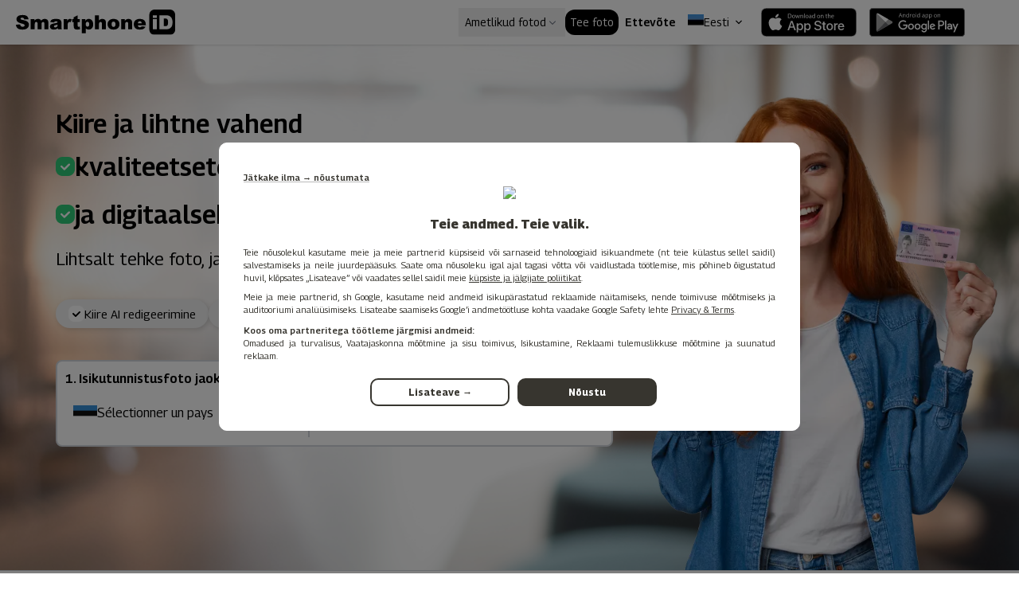

--- FILE ---
content_type: text/html; charset=utf-8
request_url: https://www.smartphone-id.com/et-ee
body_size: 29326
content:
<!DOCTYPE html><html lang="et-EE" dir="ltr"><head><script>(function(w,i,g){w[g]=w[g]||[];if(typeof w[g].push=='function')w[g].push(i)})
(window,'G-NEE4M40GR4','google_tags_first_party');</script><script async src="/7muw/"></script>
			<script>
				window.dataLayer = window.dataLayer || [];
				function gtag(){dataLayer.push(arguments);}
				gtag('js', new Date());
				gtag('set', 'developer_id.dYzg1YT', true);
				gtag('config', 'G-NEE4M40GR4');
			</script>
			<meta charSet="utf-8"/><meta name="viewport" content="width=device-width, initial-scale=1"/><link rel="preload" as="image" imageSrcSet="/_next/image?url=https%3A%2F%2Fwww.dev.smartphone-id.com%2Fwp-content%2Fuploads%2F2024%2F06%2Fpassipilt-online-Eesti.png&amp;w=640&amp;q=75 1x, /_next/image?url=https%3A%2F%2Fwww.dev.smartphone-id.com%2Fwp-content%2Fuploads%2F2024%2F06%2Fpassipilt-online-Eesti.png&amp;w=1080&amp;q=75 2x"/><link rel="preload" as="image" imageSrcSet="/_next/image?url=https%3A%2F%2Fwww.dev.smartphone-id.com%2Fwp-content%2Fuploads%2F2024%2F05%2Fsecure_passpor_photo_tool.png&amp;w=96&amp;q=75 1x, /_next/image?url=https%3A%2F%2Fwww.dev.smartphone-id.com%2Fwp-content%2Fuploads%2F2024%2F05%2Fsecure_passpor_photo_tool.png&amp;w=256&amp;q=75 2x"/><link rel="preload" as="image" imageSrcSet="/_next/image?url=https%3A%2F%2Fwww.dev.smartphone-id.com%2Fwp-content%2Fuploads%2F2024%2F05%2Fpassport_photo_digital_signature.png&amp;w=96&amp;q=75 1x, /_next/image?url=https%3A%2F%2Fwww.dev.smartphone-id.com%2Fwp-content%2Fuploads%2F2024%2F05%2Fpassport_photo_digital_signature.png&amp;w=256&amp;q=75 2x"/><link rel="preload" as="image" imageSrcSet="/_next/image?url=https%3A%2F%2Fwww.dev.smartphone-id.com%2Fwp-content%2Fuploads%2F2024%2F05%2Fsmartphone_id_review.png&amp;w=96&amp;q=75 1x, /_next/image?url=https%3A%2F%2Fwww.dev.smartphone-id.com%2Fwp-content%2Fuploads%2F2024%2F05%2Fsmartphone_id_review.png&amp;w=256&amp;q=75 2x"/><link rel="preload" as="image" imageSrcSet="/_next/image?url=https%3A%2F%2Fwww.dev.smartphone-id.com%2Fwp-content%2Fuploads%2F2024%2F05%2FNoored-sobrad-teevad-Eesti-passifoto-nutitelefoni-ID-rakendusega.jpg&amp;w=640&amp;q=75 1x, /_next/image?url=https%3A%2F%2Fwww.dev.smartphone-id.com%2Fwp-content%2Fuploads%2F2024%2F05%2FNoored-sobrad-teevad-Eesti-passifoto-nutitelefoni-ID-rakendusega.jpg&amp;w=1080&amp;q=75 2x"/><link rel="stylesheet" href="/_next/static/css/dcb144efe102ff7f.css" data-precedence="next"/><link rel="stylesheet" href="/_next/static/css/716a25396afd1ee4.css" data-precedence="next"/><link rel="preload" as="script" fetchPriority="low" href="/_next/static/chunks/webpack-eaa21b965092e50f.js"/><script src="/_next/static/chunks/4bd1b696-afcf47e1991d37f8.js" async="" type="48207f235769c693fda200cb-text/javascript"></script><script src="/_next/static/chunks/255-d30899f6c1cc9229.js" async="" type="48207f235769c693fda200cb-text/javascript"></script><script src="/_next/static/chunks/main-app-51dc6e4a544c85db.js" async="" type="48207f235769c693fda200cb-text/javascript"></script><script src="/_next/static/chunks/356-0d7b0b1abdbf416d.js" async="" type="48207f235769c693fda200cb-text/javascript"></script><script src="/_next/static/chunks/104-bf39ac2f0ecbed8c.js" async="" type="48207f235769c693fda200cb-text/javascript"></script><script src="/_next/static/chunks/0-e5ff9600a6149275.js" async="" type="48207f235769c693fda200cb-text/javascript"></script><script src="/_next/static/chunks/710-01873003887b8bb7.js" async="" type="48207f235769c693fda200cb-text/javascript"></script><script src="/_next/static/chunks/40-a843229a291bd751.js" async="" type="48207f235769c693fda200cb-text/javascript"></script><script src="/_next/static/chunks/app/%5Blocale%5D/layout-42c24e82d8962fc2.js" async="" type="48207f235769c693fda200cb-text/javascript"></script><script src="/_next/static/chunks/app/%5Blocale%5D/not-found-0f28b86603d755f0.js" async="" type="48207f235769c693fda200cb-text/javascript"></script><script src="/_next/static/chunks/app/%5Blocale%5D/page-9616c19a0239a517.js" async="" type="48207f235769c693fda200cb-text/javascript"></script><title>Eesti dokumendifoto veebis – Loo ja kontrolli hetkega</title><meta name="description" content="Tee kvaliteetne Eesti dokumendifoto, mis vastab ametlikele nõuetele, meie kiire ja taskukohase veebipõhise fototööriista abil"/><link rel="canonical" href="https://www.smartphone-id.com/et-ee"/><link rel="alternate" hrefLang="ar-ae" href="https://www.smartphone-id.com/ar-ae"/><link rel="alternate" hrefLang="de-de" href="https://www.smartphone-id.com/de-de"/><link rel="alternate" hrefLang="en-au" href="https://www.smartphone-id.com/en-au"/><link rel="alternate" hrefLang="en-ca" href="https://www.smartphone-id.com/en-ca"/><link rel="alternate" hrefLang="en-gb" href="https://www.smartphone-id.com/en-gb"/><link rel="alternate" hrefLang="en-ie" href="https://www.smartphone-id.com/en-ie"/><link rel="alternate" hrefLang="en-in" href="https://www.smartphone-id.com/en-in"/><link rel="alternate" hrefLang="en-nz" href="https://www.smartphone-id.com/en-nz"/><link rel="alternate" hrefLang="en-us" href="https://www.smartphone-id.com/en-us"/><link rel="alternate" hrefLang="es-ar" href="https://www.smartphone-id.com/es-ar"/><link rel="alternate" hrefLang="es-co" href="https://www.smartphone-id.com/es-co"/><link rel="alternate" hrefLang="es-es" href="https://www.smartphone-id.com/es-es"/><link rel="alternate" hrefLang="es-mx" href="https://www.smartphone-id.com/es-mx"/><link rel="alternate" hrefLang="et-ee" href="https://www.smartphone-id.com/et-ee"/><link rel="alternate" hrefLang="fr-fr" href="https://www.smartphone-id.com/"/><link rel="alternate" hrefLang="it-it" href="https://www.smartphone-id.com/it-it"/><link rel="alternate" hrefLang="nl-nl" href="https://www.smartphone-id.com/nl-nl"/><link rel="alternate" hrefLang="pl-pl" href="https://www.smartphone-id.com/pl-pl"/><link rel="alternate" hrefLang="pt-br" href="https://www.smartphone-id.com/pt-br"/><link rel="alternate" hrefLang="ru-ru" href="https://www.smartphone-id.com/ru-ru"/><link rel="alternate" hrefLang="zh-cn" href="https://www.smartphone-id.com/zh-cn"/><link rel="alternate" hrefLang="x-default" href="https://www.smartphone-id.com/"/><script type="48207f235769c693fda200cb-text/javascript">(self.__next_s=self.__next_s||[]).push([0,{"children":"\n  window.dataLayer = window.dataLayer || [];\n  function gtag(){dataLayer.push(arguments);}\n  \n  // Consentements par défaut AVANT le chargement de GTM\n  gtag('consent', 'default', {\n    'ad_storage': 'denied',\n    'ad_user_data': 'denied',\n    'ad_personalization': 'denied',\n    'analytics_storage': 'denied',\n    'personalization_storage': 'denied',\n    'functionality_storage': 'granted',\n    'security_storage': 'granted'\n  });\n\n  gtag('set', 'ads_data_redaction', true);\n","id":"consent-mode-default"}])</script><script src="/_next/static/chunks/polyfills-42372ed130431b0a.js" noModule="" type="48207f235769c693fda200cb-text/javascript"></script></head><body><div hidden=""><!--$?--><template id="B:0"></template><!--/$--></div><header class="sticky z-40 flex h-14 justify-center bg-[#ffffffe0] shadow" style="backdrop-filter:blur(4px);margin-top:0;top:0;transition:margin-top 150ms ease, top 150ms ease"><nav class="m-3 flex w-full"><div class="mr-5 flex w-full max-w-full items-center justify-between"><div class="flex justify-start"><div class="relative mx-2 h-[40px] w-[150px] md:h-[50px] md:w-[200px]"><a aria-label="Page d&#x27;accueil du site" class="block h-full w-full" href="/et-ee"><img alt="Logo" decoding="async" data-nimg="fill" class="object-contain" style="position:absolute;height:100%;width:100%;left:0;top:0;right:0;bottom:0;color:transparent" src="/images/General/smid_logo_noir_vector.svg"/></a></div></div><div class="mx-6 flex gap-x-6 max-lg:hidden xl:gap-x-10 items-center"><div class="relative"><button class="flex p-2 items-center gap-1 lg:text-xs xl:text-sm 2xl:text-base transition hover:text-green-500">Ametlikud fotod<svg xmlns="http://www.w3.org/2000/svg" viewBox="0 0 20 20" fill="currentColor" aria-hidden="true" data-slot="icon" class="h-4 w-4 text-gray-500  transition-transform duration-300 "><path fill-rule="evenodd" d="M5.22 8.22a.75.75 0 0 1 1.06 0L10 11.94l3.72-3.72a.75.75 0 1 1 1.06 1.06l-4.25 4.25a.75.75 0 0 1-1.06 0L5.22 9.28a.75.75 0 0 1 0-1.06Z" clip-rule="evenodd"></path></svg></button></div><div class="relative"><button type="button" class="lg:text-xs xl:text-sm 2xl:text-base p-1.5 transition bg-black text-white rounded-xl">Tee foto</button></div><div class="lg:justify-cente flex flex-col items-start justify-start p-2 max-lg:ml-10 lg:flex-row lg:items-center"><a class="flex flex-row gap-2 font-semibold text-myBlue lg:text-xs xl:text-sm 2xl:text-base" target="_blank" rel="noopener noreferrer" href="https://smartphone-id.pro/en">Ettevõte</a></div><div class="max-lg:hidden flex items-center gap-3 p-2 lg:text-xs xl:text-sm 2xl:text-base"><div class="relative"><button type="button" class="flex items-center gap-2 rounded-md bg-white text-black " aria-haspopup="listbox" aria-expanded="false"><img alt="Eesti" loading="lazy" width="20" height="20" decoding="async" data-nimg="1" class="h-5 w-5" style="color:transparent" srcSet="/_next/image?url=%2Fimages%2Fflags%2Fet-EE.png&amp;w=32&amp;q=75 1x, /_next/image?url=%2Fimages%2Fflags%2Fet-EE.png&amp;w=48&amp;q=75 2x" src="/_next/image?url=%2Fimages%2Fflags%2Fet-EE.png&amp;w=48&amp;q=75"/><span class="truncate">Eesti</span><svg width="16" height="16" viewBox="0 0 20 20" class="ml-1"><path d="M5.5 7.5L10 12l4.5-4.5" fill="none" stroke="currentColor" stroke-width="1.5"></path></svg></button></div></div><div class="flex max-h-full max-md:hidden"><div class="flex flex-row items-center lg:mx-1 lg:gap-0.5"><a target="_blank" rel="noopener noreferrer" aria-label="Page de téléchargement Apple Store" href="https://apps.apple.com/app/photo-identit%C3%A9-officielle/id1527550865"><img alt="" aria-hidden="true" width="120" height="120" decoding="async" data-nimg="1" class="m-2" style="color:transparent" src="/images/Footer/AppStore_icon_EN.svg"/></a><a target="_blank" rel="noopener noreferrer" aria-label="Page de téléchargement Google Store" href="https://play.google.com/store/apps/details?gl=et&amp;hl=et&amp;id=com.smartphoneid"><img alt="" aria-hidden="true" width="120" height="120" decoding="async" data-nimg="1" class="m-2" style="color:transparent" src="/images/Footer/GStore_icon_EN.svg"/></a></div></div></div><div class="mobile-menu hidden items-center max-lg:flex"><button aria-label="toggle button" aria-expanded="false" id="menu-btn" class="btn-menu inline-flex cursor-pointer items-center justify-center rounded-md p-4 focus:outline-none"><svg height="32px" id="Layer_1" viewBox="0 0 32 32" width="32px"><path d="M4,10h24c1.104,0,2-0.896,2-2s-0.896-2-2-2H4C2.896,6,2,6.896,2,8S2.896,10,4,10z M28,14H4c-1.104,0-2,0.896-2,2  s0.896,2,2,2h24c1.104,0,2-0.896,2-2S29.104,14,28,14z M28,22H4c-1.104,0-2,0.896-2,2s0.896,2,2,2h24c1.104,0,2-0.896,2-2  S29.104,22,28,22z"></path></svg></button></div></div></nav></header><main class="transition-[margin-top] duration-200 ease-out"><div class="w-screen"><div class="pageDaccueil"><section class="bloc1"><div class="kal-hero min-h-[500px] bg-white bg-hero-pattern bg-cover object-cover px-12 py-20 false"><div><h1>Kiire ja lihtne vahend</h1><section><div><svg width="24" height="24" viewBox="0 0 24 24" fill="none" xmlns="http://www.w3.org/2000/svg"><g id="check-white"><path id="minus-square-Bold" d="M15.6 0H8.4C3.768 0 0 3.7692 0 8.4V15.6C0 20.2308 3.768 24 8.4 24H15.6C20.232 24 24 20.2308 24 15.6V8.4C24 3.7692 20.232 0 15.6 0Z" fill="#2FC977"></path><path id="Vector 3 (Stroke)" fill-rule="evenodd" clip-rule="evenodd" d="M17.6485 8.75137C18.1172 9.22 18.1172 9.9798 17.6485 10.4484L11.6485 16.4484C11.1799 16.9171 10.4201 16.9171 9.95147 16.4484L6.35147 12.8484C5.88284 12.3798 5.88284 11.62 6.35147 11.1514C6.8201 10.6827 7.5799 10.6827 8.04853 11.1514L10.8 13.9028L15.9515 8.75137C16.4201 8.28275 17.1799 8.28275 17.6485 8.75137Z" fill="white"></path></g></svg><p>kvaliteetseteks dokumendifotodeks</p></div><div><svg width="24" height="24" viewBox="0 0 24 24" fill="none" xmlns="http://www.w3.org/2000/svg"><g id="check-white"><path id="minus-square-Bold" d="M15.6 0H8.4C3.768 0 0 3.7692 0 8.4V15.6C0 20.2308 3.768 24 8.4 24H15.6C20.232 24 24 20.2308 24 15.6V8.4C24 3.7692 20.232 0 15.6 0Z" fill="#2FC977"></path><path id="Vector 3 (Stroke)" fill-rule="evenodd" clip-rule="evenodd" d="M17.6485 8.75137C18.1172 9.22 18.1172 9.9798 17.6485 10.4484L11.6485 16.4484C11.1799 16.9171 10.4201 16.9171 9.95147 16.4484L6.35147 12.8484C5.88284 12.3798 5.88284 11.62 6.35147 11.1514C6.8201 10.6827 7.5799 10.6827 8.04853 11.1514L10.8 13.9028L15.9515 8.75137C16.4201 8.28275 17.1799 8.28275 17.6485 8.75137Z" fill="white"></path></g></svg><p>ja digitaalseks allkirjaks.</p></div><p class="Bloc1_bloc1Partie1H4__4vaEj">Lihtsalt tehke foto, ja saage see valmiskujul kätte! Proovige kohe!</p></section><aside><div><svg width="20" height="20" viewBox="0 0 20 20" fill="none" xmlns="http://www.w3.org/2000/svg"><g id="check-white"><path id="minus-square-Bold" d="M13 0H7C3.14 0 0 3.141 0 7V13C0 16.859 3.14 20 7 20H13C16.86 20 20 16.859 20 13V7C20 3.141 16.86 0 13 0Z" fill="white"></path><path id="Vector 3 (Stroke)" fill-rule="evenodd" clip-rule="evenodd" d="M14.7071 7.29289C15.0976 7.68342 15.0976 8.31658 14.7071 8.70711L9.70711 13.7071C9.31658 14.0976 8.68342 14.0976 8.29289 13.7071L5.29289 10.7071C4.90237 10.3166 4.90237 9.68342 5.29289 9.29289C5.68342 8.90237 6.31658 8.90237 6.70711 9.29289L9 11.5858L13.2929 7.29289C13.6834 6.90237 14.3166 6.90237 14.7071 7.29289Z" fill="black"></path></g></svg><p class="Bloc1_repeteurCheckWhiteBloc1H4__vutVI">Kiire AI redigeerimine</p></div><div><svg width="20" height="20" viewBox="0 0 20 20" fill="none" xmlns="http://www.w3.org/2000/svg"><g id="check-white"><path id="minus-square-Bold" d="M13 0H7C3.14 0 0 3.141 0 7V13C0 16.859 3.14 20 7 20H13C16.86 20 20 16.859 20 13V7C20 3.141 16.86 0 13 0Z" fill="white"></path><path id="Vector 3 (Stroke)" fill-rule="evenodd" clip-rule="evenodd" d="M14.7071 7.29289C15.0976 7.68342 15.0976 8.31658 14.7071 8.70711L9.70711 13.7071C9.31658 14.0976 8.68342 14.0976 8.29289 13.7071L5.29289 10.7071C4.90237 10.3166 4.90237 9.68342 5.29289 9.29289C5.68342 8.90237 6.31658 8.90237 6.70711 9.29289L9 11.5858L13.2929 7.29289C13.6834 6.90237 14.3166 6.90237 14.7071 7.29289Z" fill="black"></path></g></svg><p class="Bloc1_repeteurCheckWhiteBloc1H4__vutVI">Ekspertkontroll</p></div><div><svg width="20" height="20" viewBox="0 0 20 20" fill="none" xmlns="http://www.w3.org/2000/svg"><g id="check-white"><path id="minus-square-Bold" d="M13 0H7C3.14 0 0 3.141 0 7V13C0 16.859 3.14 20 7 20H13C16.86 20 20 16.859 20 13V7C20 3.141 16.86 0 13 0Z" fill="white"></path><path id="Vector 3 (Stroke)" fill-rule="evenodd" clip-rule="evenodd" d="M14.7071 7.29289C15.0976 7.68342 15.0976 8.31658 14.7071 8.70711L9.70711 13.7071C9.31658 14.0976 8.68342 14.0976 8.29289 13.7071L5.29289 10.7071C4.90237 10.3166 4.90237 9.68342 5.29289 9.29289C5.68342 8.90237 6.31658 8.90237 6.70711 9.29289L9 11.5858L13.2929 7.29289C13.6834 6.90237 14.3166 6.90237 14.7071 7.29289Z" fill="black"></path></g></svg><p class="Bloc1_repeteurCheckWhiteBloc1H4__vutVI">Valitsuse poolt heakskiidetud</p></div></aside><div>Loading...</div><article class="absolute bottom-0 -mb-20 -mt-20 flex h-[600px] w-[497px] items-end justify-center lg:right-[calc(-5%)]"><img alt="Hero Girl" width="497" height="600" decoding="async" data-nimg="1" class="object-contain" style="color:transparent" srcSet="/_next/image?url=https%3A%2F%2Fwww.dev.smartphone-id.com%2Fwp-content%2Fuploads%2F2024%2F06%2Fpassipilt-online-Eesti.png&amp;w=640&amp;q=75 1x, /_next/image?url=https%3A%2F%2Fwww.dev.smartphone-id.com%2Fwp-content%2Fuploads%2F2024%2F06%2Fpassipilt-online-Eesti.png&amp;w=1080&amp;q=75 2x" src="/_next/image?url=https%3A%2F%2Fwww.dev.smartphone-id.com%2Fwp-content%2Fuploads%2F2024%2F06%2Fpassipilt-online-Eesti.png&amp;w=1080&amp;q=75"/></article></div></div></section><section class="bloc2"><div class="kal-hero-stats false"><div><article><img alt="" width="80" height="80" decoding="async" data-nimg="1" style="color:transparent" srcSet="/_next/image?url=https%3A%2F%2Fwww.dev.smartphone-id.com%2Fwp-content%2Fuploads%2F2024%2F05%2Fsecure_passpor_photo_tool.png&amp;w=96&amp;q=75 1x, /_next/image?url=https%3A%2F%2Fwww.dev.smartphone-id.com%2Fwp-content%2Fuploads%2F2024%2F05%2Fsecure_passpor_photo_tool.png&amp;w=256&amp;q=75 2x" src="/_next/image?url=https%3A%2F%2Fwww.dev.smartphone-id.com%2Fwp-content%2Fuploads%2F2024%2F05%2Fsecure_passpor_photo_tool.png&amp;w=256&amp;q=75"/><h4>Enam kui 1 miljon kasutajat on kooskõlas dokumendifoto kätte saanud</h4></article><article><img alt="" width="80" height="80" decoding="async" data-nimg="1" style="color:transparent" srcSet="/_next/image?url=https%3A%2F%2Fwww.dev.smartphone-id.com%2Fwp-content%2Fuploads%2F2024%2F05%2Fpassport_photo_digital_signature.png&amp;w=96&amp;q=75 1x, /_next/image?url=https%3A%2F%2Fwww.dev.smartphone-id.com%2Fwp-content%2Fuploads%2F2024%2F05%2Fpassport_photo_digital_signature.png&amp;w=256&amp;q=75 2x" src="/_next/image?url=https%3A%2F%2Fwww.dev.smartphone-id.com%2Fwp-content%2Fuploads%2F2024%2F05%2Fpassport_photo_digital_signature.png&amp;w=256&amp;q=75"/><h4>Esimene ePhoto + allkirja pakkuja veebis</h4></article><article><img alt="" width="80" height="80" decoding="async" data-nimg="1" style="color:transparent" srcSet="/_next/image?url=https%3A%2F%2Fwww.dev.smartphone-id.com%2Fwp-content%2Fuploads%2F2024%2F05%2Fsmartphone_id_review.png&amp;w=96&amp;q=75 1x, /_next/image?url=https%3A%2F%2Fwww.dev.smartphone-id.com%2Fwp-content%2Fuploads%2F2024%2F05%2Fsmartphone_id_review.png&amp;w=256&amp;q=75 2x" src="/_next/image?url=https%3A%2F%2Fwww.dev.smartphone-id.com%2Fwp-content%2Fuploads%2F2024%2F05%2Fsmartphone_id_review.png&amp;w=256&amp;q=75"/><h4>Tärni Apple’is ja Google Play Store’is</h4></article></div></div></section><section class="bloc3"><div class="kal-photo" style="direction:ltr"><div><h2><span class="highlight">Täielik dokumendifoto lahendus</span>kodust lahkumata</h2><div><section class="kal-photo-carousel-wrapper"><article class="hidden sm:block"><div class="transition-shadow duration-1000 ease-in-out flex justify-center"><img alt="1. samm" loading="lazy" width="1080" height="670" decoding="async" data-nimg="1" class="entered lazyloaded" style="color:transparent" srcSet="/_next/image?url=https%3A%2F%2Fwww.dev.smartphone-id.com%2Fwp-content%2Fuploads%2F2024%2F05%2FEesti-passifoto-tooriista-1.-samm-arvutis.png&amp;w=1080&amp;q=75 1x, /_next/image?url=https%3A%2F%2Fwww.dev.smartphone-id.com%2Fwp-content%2Fuploads%2F2024%2F05%2FEesti-passifoto-tooriista-1.-samm-arvutis.png&amp;w=3840&amp;q=75 2x" src="/_next/image?url=https%3A%2F%2Fwww.dev.smartphone-id.com%2Fwp-content%2Fuploads%2F2024%2F05%2FEesti-passifoto-tooriista-1.-samm-arvutis.png&amp;w=3840&amp;q=75"/></div><div class="transition-shadow duration-1000 ease-in-out hidden"><img alt="2. samm" loading="lazy" width="1080" height="670" decoding="async" data-nimg="1" class="entered lazyloaded" style="color:transparent" srcSet="/_next/image?url=https%3A%2F%2Fwww.dev.smartphone-id.com%2Fwp-content%2Fuploads%2F2024%2F05%2FEesti-passifoto-tooriista-2.-samm-arvutis.png&amp;w=1080&amp;q=75 1x, /_next/image?url=https%3A%2F%2Fwww.dev.smartphone-id.com%2Fwp-content%2Fuploads%2F2024%2F05%2FEesti-passifoto-tooriista-2.-samm-arvutis.png&amp;w=3840&amp;q=75 2x" src="/_next/image?url=https%3A%2F%2Fwww.dev.smartphone-id.com%2Fwp-content%2Fuploads%2F2024%2F05%2FEesti-passifoto-tooriista-2.-samm-arvutis.png&amp;w=3840&amp;q=75"/></div><div class="transition-shadow duration-1000 ease-in-out hidden"><img alt="3. samm" loading="lazy" width="1080" height="670" decoding="async" data-nimg="1" class="entered lazyloaded" style="color:transparent" srcSet="/_next/image?url=https%3A%2F%2Fwww.dev.smartphone-id.com%2Fwp-content%2Fuploads%2F2024%2F05%2FEesti-passifoto-tooriista-3.-samm-arvutis.png&amp;w=1080&amp;q=75 1x, /_next/image?url=https%3A%2F%2Fwww.dev.smartphone-id.com%2Fwp-content%2Fuploads%2F2024%2F05%2FEesti-passifoto-tooriista-3.-samm-arvutis.png&amp;w=3840&amp;q=75 2x" src="/_next/image?url=https%3A%2F%2Fwww.dev.smartphone-id.com%2Fwp-content%2Fuploads%2F2024%2F05%2FEesti-passifoto-tooriista-3.-samm-arvutis.png&amp;w=3840&amp;q=75"/></div><div class="transition-shadow duration-1000 ease-in-out hidden"><img alt="4. samm" loading="lazy" width="1080" height="670" decoding="async" data-nimg="1" class="entered lazyloaded" style="color:transparent" srcSet="/_next/image?url=https%3A%2F%2Fwww.dev.smartphone-id.com%2Fwp-content%2Fuploads%2F2024%2F05%2FEesti-passifoto-tooriista-4.-samm-arvutis.png&amp;w=1080&amp;q=75 1x, /_next/image?url=https%3A%2F%2Fwww.dev.smartphone-id.com%2Fwp-content%2Fuploads%2F2024%2F05%2FEesti-passifoto-tooriista-4.-samm-arvutis.png&amp;w=3840&amp;q=75 2x" src="/_next/image?url=https%3A%2F%2Fwww.dev.smartphone-id.com%2Fwp-content%2Fuploads%2F2024%2F05%2FEesti-passifoto-tooriista-4.-samm-arvutis.png&amp;w=3840&amp;q=75"/></div><div class="mt-4 flex items-center justify-between"><button class="kal-photo-carousel-btn" aria-label="navigation"><svg width="32" height="32" viewBox="0 0 32 32" fill="none" xmlns="http://www.w3.org/2000/svg"><path d="M20.8 31.5L11.2 31.5C5.30019 31.5 0.5 26.6983 0.500001 20.8L0.500002 11.2C0.500002 5.30169 5.30019 0.499998 11.2 0.499998L20.8 0.499999C26.6998 0.5 31.5 5.3017 31.5 11.2L31.5 20.8C31.5 26.6983 26.6998 31.5 20.8 31.5Z" fill="white" stroke="black"></path><path fill-rule="evenodd" clip-rule="evenodd" d="M18.6347 21.6192C19.1218 21.1116 19.1218 20.2884 18.6347 19.7808L14.5277 15.5L18.6347 11.2192C19.1218 10.7116 19.1218 9.88844 18.6347 9.38076C18.1476 8.87308 17.3579 8.87308 16.8708 9.38076L11.6642 14.8077C11.293 15.1946 11.293 15.8054 11.6642 16.1923L16.8708 21.6192C17.3579 22.1269 18.1476 22.1269 18.6347 21.6192Z" fill="black"></path></svg></button><button class="kal-photo-carousel-btn" aria-label="navigation"><svg width="32" height="32" viewBox="0 0 32 32" fill="none" xmlns="http://www.w3.org/2000/svg"><path d="M11.2 0.5H20.8C26.6998 0.5 31.5 5.3017 31.5 11.2V20.8C31.5 26.6983 26.6998 31.5 20.8 31.5H11.2C5.30019 31.5 0.5 26.6983 0.5 20.8V11.2C0.5 5.3017 5.30019 0.5 11.2 0.5Z" fill="white" stroke="black"></path><path fill-rule="evenodd" clip-rule="evenodd" d="M13.3653 10.3808C12.8782 10.8884 12.8782 11.7116 13.3653 12.2192L17.4723 16.5L13.3653 20.7808C12.8782 21.2884 12.8782 22.1116 13.3653 22.6192C13.8524 23.1269 14.6421 23.1269 15.1292 22.6192L20.3358 17.1923C20.707 16.8054 20.707 16.1946 20.3358 15.8077L15.1292 10.3808C14.6421 9.87308 13.8524 9.87308 13.3653 10.3808Z" fill="black"></path></svg></button></div></article><article class="block sm:hidden"><div class="transition-opacity duration-1000 ease-in-out block"><img alt="1. samm" loading="lazy" width="645" height="1094" decoding="async" data-nimg="1" class="entered lazyloaded" style="color:transparent" srcSet="/_next/image?url=https%3A%2F%2Fwww.dev.smartphone-id.com%2Fwp-content%2Fuploads%2F2024%2F05%2FEesti-passifoto-tooriista-1.-samm-mobiilis.png&amp;w=750&amp;q=75 1x, /_next/image?url=https%3A%2F%2Fwww.dev.smartphone-id.com%2Fwp-content%2Fuploads%2F2024%2F05%2FEesti-passifoto-tooriista-1.-samm-mobiilis.png&amp;w=1920&amp;q=75 2x" src="/_next/image?url=https%3A%2F%2Fwww.dev.smartphone-id.com%2Fwp-content%2Fuploads%2F2024%2F05%2FEesti-passifoto-tooriista-1.-samm-mobiilis.png&amp;w=1920&amp;q=75"/></div><div class="transition-opacity duration-1000 ease-in-out hidden"><img alt="2. samm" loading="lazy" width="645" height="1094" decoding="async" data-nimg="1" class="entered lazyloaded" style="color:transparent" srcSet="/_next/image?url=https%3A%2F%2Fwww.dev.smartphone-id.com%2Fwp-content%2Fuploads%2F2024%2F05%2FEesti-passifoto-tooriista-2.-samm-mobiilis.png&amp;w=750&amp;q=75 1x, /_next/image?url=https%3A%2F%2Fwww.dev.smartphone-id.com%2Fwp-content%2Fuploads%2F2024%2F05%2FEesti-passifoto-tooriista-2.-samm-mobiilis.png&amp;w=1920&amp;q=75 2x" src="/_next/image?url=https%3A%2F%2Fwww.dev.smartphone-id.com%2Fwp-content%2Fuploads%2F2024%2F05%2FEesti-passifoto-tooriista-2.-samm-mobiilis.png&amp;w=1920&amp;q=75"/></div><div class="transition-opacity duration-1000 ease-in-out hidden"><img alt="3. samm" loading="lazy" width="645" height="1094" decoding="async" data-nimg="1" class="entered lazyloaded" style="color:transparent" srcSet="/_next/image?url=https%3A%2F%2Fwww.dev.smartphone-id.com%2Fwp-content%2Fuploads%2F2024%2F05%2FEesti-passifoto-tooriista-3.-samm-mobiilis.png&amp;w=750&amp;q=75 1x, /_next/image?url=https%3A%2F%2Fwww.dev.smartphone-id.com%2Fwp-content%2Fuploads%2F2024%2F05%2FEesti-passifoto-tooriista-3.-samm-mobiilis.png&amp;w=1920&amp;q=75 2x" src="/_next/image?url=https%3A%2F%2Fwww.dev.smartphone-id.com%2Fwp-content%2Fuploads%2F2024%2F05%2FEesti-passifoto-tooriista-3.-samm-mobiilis.png&amp;w=1920&amp;q=75"/></div><div class="transition-opacity duration-1000 ease-in-out hidden"><img alt="4. samm" loading="lazy" width="645" height="1094" decoding="async" data-nimg="1" class="entered lazyloaded" style="color:transparent" srcSet="/_next/image?url=https%3A%2F%2Fwww.dev.smartphone-id.com%2Fwp-content%2Fuploads%2F2024%2F05%2FEesti-passifoto-tooriista-4.-samm-mobiilis.png&amp;w=750&amp;q=75 1x, /_next/image?url=https%3A%2F%2Fwww.dev.smartphone-id.com%2Fwp-content%2Fuploads%2F2024%2F05%2FEesti-passifoto-tooriista-4.-samm-mobiilis.png&amp;w=1920&amp;q=75 2x" src="/_next/image?url=https%3A%2F%2Fwww.dev.smartphone-id.com%2Fwp-content%2Fuploads%2F2024%2F05%2FEesti-passifoto-tooriista-4.-samm-mobiilis.png&amp;w=1920&amp;q=75"/></div><div class="mt-4 flex items-center justify-between"><button class="kal-photo-carousel-btn" aria-label="navigation"><svg width="32" height="32" viewBox="0 0 32 32" fill="none" xmlns="http://www.w3.org/2000/svg"><path d="M20.8 31.5L11.2 31.5C5.30019 31.5 0.5 26.6983 0.500001 20.8L0.500002 11.2C0.500002 5.30169 5.30019 0.499998 11.2 0.499998L20.8 0.499999C26.6998 0.5 31.5 5.3017 31.5 11.2L31.5 20.8C31.5 26.6983 26.6998 31.5 20.8 31.5Z" fill="white" stroke="black"></path><path fill-rule="evenodd" clip-rule="evenodd" d="M18.6347 21.6192C19.1218 21.1116 19.1218 20.2884 18.6347 19.7808L14.5277 15.5L18.6347 11.2192C19.1218 10.7116 19.1218 9.88844 18.6347 9.38076C18.1476 8.87308 17.3579 8.87308 16.8708 9.38076L11.6642 14.8077C11.293 15.1946 11.293 15.8054 11.6642 16.1923L16.8708 21.6192C17.3579 22.1269 18.1476 22.1269 18.6347 21.6192Z" fill="black"></path></svg></button><button class="kal-photo-carousel-btn" aria-label="navigation"><svg width="32" height="32" viewBox="0 0 32 32" fill="none" xmlns="http://www.w3.org/2000/svg"><path d="M11.2 0.5H20.8C26.6998 0.5 31.5 5.3017 31.5 11.2V20.8C31.5 26.6983 26.6998 31.5 20.8 31.5H11.2C5.30019 31.5 0.5 26.6983 0.5 20.8V11.2C0.5 5.3017 5.30019 0.5 11.2 0.5Z" fill="white" stroke="black"></path><path fill-rule="evenodd" clip-rule="evenodd" d="M13.3653 10.3808C12.8782 10.8884 12.8782 11.7116 13.3653 12.2192L17.4723 16.5L13.3653 20.7808C12.8782 21.2884 12.8782 22.1116 13.3653 22.6192C13.8524 23.1269 14.6421 23.1269 15.1292 22.6192L20.3358 17.1923C20.707 16.8054 20.707 16.1946 20.3358 15.8077L15.1292 10.3808C14.6421 9.87308 13.8524 9.87308 13.3653 10.3808Z" fill="black"></path></svg></button></div></article><article class="kal-photo-carousel-content mb-5 h-32"><div class="block"><div class="flex items-center gap-2"><svg width="20" height="20" viewBox="0 0 24 24" fill="none" xmlns="http://www.w3.org/2000/svg"><path d="M15.6 0H8.4C3.768 0 0 3.7692 0 8.4V15.6C0 20.2308 3.768 24 8.4 24H15.6C20.232 24 24 20.2308 24 15.6V8.4C24 3.7692 20.232 0 15.6 0Z" fill="#2FC977"></path><path d="M17.6485 8.75137C18.1172 9.22 18.1172 9.9798 17.6485 10.4484L11.6485 16.4484C11.1799 16.9171 10.4201 16.9171 9.95147 16.4484L6.35147 12.8484C5.88284 12.3798 5.88284 11.62 6.35147 11.1514C6.8201 10.6827 7.5799 10.6827 8.04853 11.1514L10.8 13.9028L15.9515 8.75137C16.4201 8.28275 17.1799 8.28275 17.6485 8.75137Z" fill="white"></path></svg><h3>1. samm</h3></div><p class="kal-photo-carousel-content-desktop">Skaneerige QR-kood, et teha isikut tõendava dokumendi foto oma nutitelefoniga.</p><p class="kal-photo-carousel-content-mobile">Tehke isikut tõendava dokumendi foto oma nutitelefoniga.</p></div><div class="hidden"><div class="flex items-center gap-2"><svg width="20" height="20" viewBox="0 0 24 24" fill="none" xmlns="http://www.w3.org/2000/svg"><path d="M15.6 0H8.4C3.768 0 0 3.7692 0 8.4V15.6C0 20.2308 3.768 24 8.4 24H15.6C20.232 24 24 20.2308 24 15.6V8.4C24 3.7692 20.232 0 15.6 0Z" fill="#2FC977"></path><path d="M17.6485 8.75137C18.1172 9.22 18.1172 9.9798 17.6485 10.4484L11.6485 16.4484C11.1799 16.9171 10.4201 16.9171 9.95147 16.4484L6.35147 12.8484C5.88284 12.3798 5.88284 11.62 6.35147 11.1514C6.8201 10.6827 7.5799 10.6827 8.04853 11.1514L10.8 13.9028L15.9515 8.75137C16.4201 8.28275 17.1799 8.28275 17.6485 8.75137Z" fill="white"></path></svg><h3>2. samm</h3></div><p class="kal-photo-carousel-content-desktop">Kontrollige oma taotluse omadusi.</p><p class="kal-photo-carousel-content-mobile">Tellige vajadusel meie teenuse kaudu trükitud fotoleht.</p></div><div class="hidden"><div class="flex items-center gap-2"><svg width="20" height="20" viewBox="0 0 24 24" fill="none" xmlns="http://www.w3.org/2000/svg"><path d="M15.6 0H8.4C3.768 0 0 3.7692 0 8.4V15.6C0 20.2308 3.768 24 8.4 24H15.6C20.232 24 24 20.2308 24 15.6V8.4C24 3.7692 20.232 0 15.6 0Z" fill="#2FC977"></path><path d="M17.6485 8.75137C18.1172 9.22 18.1172 9.9798 17.6485 10.4484L11.6485 16.4484C11.1799 16.9171 10.4201 16.9171 9.95147 16.4484L6.35147 12.8484C5.88284 12.3798 5.88284 11.62 6.35147 11.1514C6.8201 10.6827 7.5799 10.6827 8.04853 11.1514L10.8 13.9028L15.9515 8.75137C16.4201 8.28275 17.1799 8.28275 17.6485 8.75137Z" fill="white"></path></svg><h3>3. samm</h3></div><p class="kal-photo-carousel-content-desktop">Tellige vajadusel meie teenuse kaudu trükitud fotoleht.</p><p class="kal-photo-carousel-content-mobile">Kontrollige oma taotluse omadusi.</p></div><div class="hidden"><div class="flex items-center gap-2"><svg width="20" height="20" viewBox="0 0 24 24" fill="none" xmlns="http://www.w3.org/2000/svg"><path d="M15.6 0H8.4C3.768 0 0 3.7692 0 8.4V15.6C0 20.2308 3.768 24 8.4 24H15.6C20.232 24 24 20.2308 24 15.6V8.4C24 3.7692 20.232 0 15.6 0Z" fill="#2FC977"></path><path d="M17.6485 8.75137C18.1172 9.22 18.1172 9.9798 17.6485 10.4484L11.6485 16.4484C11.1799 16.9171 10.4201 16.9171 9.95147 16.4484L6.35147 12.8484C5.88284 12.3798 5.88284 11.62 6.35147 11.1514C6.8201 10.6827 7.5799 10.6827 8.04853 11.1514L10.8 13.9028L15.9515 8.75137C16.4201 8.28275 17.1799 8.28275 17.6485 8.75137Z" fill="white"></path></svg><h3>4. samm</h3></div><p class="kal-photo-carousel-content-desktop">Saate oma individuaalse foto ja prinditava fotolehe oma e-postkasti.</p><p class="kal-photo-carousel-content-mobile">Saate oma individuaalse foto ja prinditava fotolehe oma e-postkasti.</p></div></article></section><div><div><img alt="Benefit Image" loading="lazy" width="200" height="200" decoding="async" data-nimg="1" style="color:transparent" srcSet="/_next/image?url=https%3A%2F%2Fwww.dev.smartphone-id.com%2Fwp-content%2Fuploads%2F2024%2F05%2FEesti-passifoto-automaatne-vormindamine.png&amp;w=256&amp;q=75 1x, /_next/image?url=https%3A%2F%2Fwww.dev.smartphone-id.com%2Fwp-content%2Fuploads%2F2024%2F05%2FEesti-passifoto-automaatne-vormindamine.png&amp;w=640&amp;q=75 2x" src="/_next/image?url=https%3A%2F%2Fwww.dev.smartphone-id.com%2Fwp-content%2Fuploads%2F2024%2F05%2FEesti-passifoto-automaatne-vormindamine.png&amp;w=640&amp;q=75"/><div class="flex items-center gap-2"><svg width="20" height="20" viewBox="0 0 20 20" fill="none" xmlns="http://www.w3.org/2000/svg"><path d="M13 0H7C3.14 0 0 3.141 0 7V13C0 16.859 3.14 20 7 20H13C16.86 20 20 16.859 20 13V7C20 3.141 16.86 0 13 0Z" fill="black"></path><path d="M14.7071 7.29289C15.0976 7.68342 15.0976 8.31658 14.7071 8.70711L9.70711 13.7071C9.31658 14.0976 8.68342 14.0976 8.29289 13.7071L5.29289 10.7071C4.90237 10.3166 4.90237 9.68342 5.29289 9.29289C5.68342 8.90237 6.31658 8.90237 6.70711 9.29289L9 11.5858L13.2929 7.29289C13.6834 6.90237 14.3166 6.90237 14.7071 7.29289Z" fill="white"></path></svg><p>Automatiseeritud foto sirgendamine ja tausta eemaldamine.</p></div></div><div><img alt="Benefit Image" loading="lazy" width="200" height="200" decoding="async" data-nimg="1" style="color:transparent" srcSet="/_next/image?url=https%3A%2F%2Fwww.dev.smartphone-id.com%2Fwp-content%2Fuploads%2F2024%2F05%2FEesti-passifoto-eksperdikontroll.png&amp;w=256&amp;q=75 1x, /_next/image?url=https%3A%2F%2Fwww.dev.smartphone-id.com%2Fwp-content%2Fuploads%2F2024%2F05%2FEesti-passifoto-eksperdikontroll.png&amp;w=640&amp;q=75 2x" src="/_next/image?url=https%3A%2F%2Fwww.dev.smartphone-id.com%2Fwp-content%2Fuploads%2F2024%2F05%2FEesti-passifoto-eksperdikontroll.png&amp;w=640&amp;q=75"/><div class="flex items-center gap-2"><svg width="20" height="20" viewBox="0 0 20 20" fill="none" xmlns="http://www.w3.org/2000/svg"><path d="M13 0H7C3.14 0 0 3.141 0 7V13C0 16.859 3.14 20 7 20H13C16.86 20 20 16.859 20 13V7C20 3.141 16.86 0 13 0Z" fill="black"></path><path d="M14.7071 7.29289C15.0976 7.68342 15.0976 8.31658 14.7071 8.70711L9.70711 13.7071C9.31658 14.0976 8.68342 14.0976 8.29289 13.7071L5.29289 10.7071C4.90237 10.3166 4.90237 9.68342 5.29289 9.29289C5.68342 8.90237 6.31658 8.90237 6.70711 9.29289L9 11.5858L13.2929 7.29289C13.6834 6.90237 14.3166 6.90237 14.7071 7.29289Z" fill="white"></path></svg><p>Meie ekspertkontrolli tõttu on fotode vastavus garanteeritud.</p></div></div><div><img alt="Benefit Image" loading="lazy" width="200" height="200" decoding="async" data-nimg="1" style="color:transparent" srcSet="/_next/image?url=https%3A%2F%2Fwww.dev.smartphone-id.com%2Fwp-content%2Fuploads%2F2024%2F05%2FEesti-passifoto-printimine-ja-kohaletoimetamine.png&amp;w=256&amp;q=75 1x, /_next/image?url=https%3A%2F%2Fwww.dev.smartphone-id.com%2Fwp-content%2Fuploads%2F2024%2F05%2FEesti-passifoto-printimine-ja-kohaletoimetamine.png&amp;w=640&amp;q=75 2x" src="/_next/image?url=https%3A%2F%2Fwww.dev.smartphone-id.com%2Fwp-content%2Fuploads%2F2024%2F05%2FEesti-passifoto-printimine-ja-kohaletoimetamine.png&amp;w=640&amp;q=75"/><div class="flex items-center gap-2"><svg width="20" height="20" viewBox="0 0 20 20" fill="none" xmlns="http://www.w3.org/2000/svg"><path d="M13 0H7C3.14 0 0 3.141 0 7V13C0 16.859 3.14 20 7 20H13C16.86 20 20 16.859 20 13V7C20 3.141 16.86 0 13 0Z" fill="black"></path><path d="M14.7071 7.29289C15.0976 7.68342 15.0976 8.31658 14.7071 8.70711L9.70711 13.7071C9.31658 14.0976 8.68342 14.0976 8.29289 13.7071L5.29289 10.7071C4.90237 10.3166 4.90237 9.68342 5.29289 9.29289C5.68342 8.90237 6.31658 8.90237 6.70711 9.29289L9 11.5858L13.2929 7.29289C13.6834 6.90237 14.3166 6.90237 14.7071 7.29289Z" fill="white"></path></svg><p>Tellige professionaalselt prinditud fotode koju, saadetakse välja tellimuse tegemisega samal päeval.</p></div></div><div><img alt="Benefit Image" loading="lazy" width="200" height="200" decoding="async" data-nimg="1" style="color:transparent" srcSet="/_next/image?url=https%3A%2F%2Fwww.dev.smartphone-id.com%2Fwp-content%2Fuploads%2F2024%2F05%2FEesti-passifoto-turvaline-sailitamine.png&amp;w=256&amp;q=75 1x, /_next/image?url=https%3A%2F%2Fwww.dev.smartphone-id.com%2Fwp-content%2Fuploads%2F2024%2F05%2FEesti-passifoto-turvaline-sailitamine.png&amp;w=640&amp;q=75 2x" src="/_next/image?url=https%3A%2F%2Fwww.dev.smartphone-id.com%2Fwp-content%2Fuploads%2F2024%2F05%2FEesti-passifoto-turvaline-sailitamine.png&amp;w=640&amp;q=75"/><div class="flex items-center gap-2"><svg width="20" height="20" viewBox="0 0 20 20" fill="none" xmlns="http://www.w3.org/2000/svg"><path d="M13 0H7C3.14 0 0 3.141 0 7V13C0 16.859 3.14 20 7 20H13C16.86 20 20 16.859 20 13V7C20 3.141 16.86 0 13 0Z" fill="black"></path><path d="M14.7071 7.29289C15.0976 7.68342 15.0976 8.31658 14.7071 8.70711L9.70711 13.7071C9.31658 14.0976 8.68342 14.0976 8.29289 13.7071L5.29289 10.7071C4.90237 10.3166 4.90237 9.68342 5.29289 9.29289C5.68342 8.90237 6.31658 8.90237 6.70711 9.29289L9 11.5858L13.2929 7.29289C13.6834 6.90237 14.3166 6.90237 14.7071 7.29289Z" fill="white"></path></svg><p>Isikuandmeid pole vaja, teie foto on turvaliselt salvestatud.</p></div></div></div></div></div></div></section><section class="bloc4"><div class="Bloc4_kalTestimonials__QPKir false"><h2 class="mb-10 max-md:!text-center">Enam kui<span class="highlight">1 miljon</span>dokumendiga kooskõlas fotot</h2><div class="kal-testimonials-carousel-wrapper"><nav class="kal-testimonials-carousel-btn" id="left"><svg width="32" height="32" viewBox="0 0 32 32" fill="none" xmlns="http://www.w3.org/2000/svg"><path d="M20.8 31.5L11.2 31.5C5.30019 31.5 0.5 26.6983 0.500001 20.8L0.500002 11.2C0.500002 5.30169 5.30019 0.499998 11.2 0.499998L20.8 0.499999C26.6998 0.5 31.5 5.3017 31.5 11.2L31.5 20.8C31.5 26.6983 26.6998 31.5 20.8 31.5Z" fill="white" stroke="black"></path><path fill-rule="evenodd" clip-rule="evenodd" d="M18.6347 21.6192C19.1218 21.1116 19.1218 20.2884 18.6347 19.7808L14.5277 15.5L18.6347 11.2192C19.1218 10.7116 19.1218 9.88844 18.6347 9.38076C18.1476 8.87308 17.3579 8.87308 16.8708 9.38076L11.6642 14.8077C11.293 15.1946 11.293 15.8054 11.6642 16.1923L16.8708 21.6192C17.3579 22.1269 18.1476 22.1269 18.6347 21.6192Z" fill="black"></path></svg></nav><div class="kal-testimonials-carousel"><div class="kal-testimonials-card"><div><svg width="124" height="24" viewBox="0 0 124 24" fill="none" xmlns="http://www.w3.org/2000/svg"><path d="M11.5546 0.872679C11.7402 0.509053 12.2598 0.509054 12.4454 0.87268L15.4816 6.82226C15.5543 6.96461 15.6906 7.06366 15.8484 7.08877L22.4451 8.13791C22.8483 8.20203 23.0088 8.69617 22.7203 8.98503L18.0002 13.7112C17.8873 13.8243 17.8352 13.9846 17.8601 14.1424L18.9008 20.7404C18.9644 21.1437 18.544 21.4491 18.1802 21.264L12.2267 18.2353C12.0843 18.1629 11.9157 18.1629 11.7733 18.2353L5.81983 21.264C5.45596 21.4491 5.03562 21.1437 5.09922 20.7404L6.1399 14.1424C6.16481 13.9846 6.11273 13.8243 5.99979 13.7112L1.27967 8.98503C0.991184 8.69618 1.15174 8.20203 1.55491 8.13791L8.15155 7.08877C8.30939 7.06366 8.44572 6.96461 8.51838 6.82225L11.5546 0.872679Z" fill="#2FC977"></path><path d="M61.5546 0.872679C61.7402 0.509053 62.2598 0.509054 62.4454 0.87268L65.4816 6.82226C65.5543 6.96461 65.6906 7.06366 65.8484 7.08877L72.4451 8.13791C72.8483 8.20203 73.0088 8.69617 72.7203 8.98503L68.0002 13.7112C67.8873 13.8243 67.8352 13.9846 67.8601 14.1424L68.9008 20.7404C68.9644 21.1437 68.544 21.4491 68.1802 21.264L62.2267 18.2353C62.0843 18.1629 61.9157 18.1629 61.7733 18.2353L55.8198 21.264C55.456 21.4491 55.0356 21.1437 55.0992 20.7404L56.1399 14.1424C56.1648 13.9846 56.1127 13.8243 55.9998 13.7112L51.2797 8.98503C50.9912 8.69618 51.1517 8.20203 51.5549 8.13791L58.1516 7.08877C58.3094 7.06366 58.4457 6.96461 58.5184 6.82225L61.5546 0.872679Z" fill="#2FC977"></path><path d="M36.5546 0.872679C36.7402 0.509053 37.2598 0.509054 37.4454 0.87268L40.4816 6.82226C40.5543 6.96461 40.6906 7.06366 40.8484 7.08877L47.4451 8.13791C47.8483 8.20203 48.0088 8.69617 47.7203 8.98503L43.0002 13.7112C42.8873 13.8243 42.8352 13.9846 42.8601 14.1424L43.9008 20.7404C43.9644 21.1437 43.544 21.4491 43.1802 21.264L37.2267 18.2353C37.0843 18.1629 36.9157 18.1629 36.7733 18.2353L30.8198 21.264C30.456 21.4491 30.0356 21.1437 30.0992 20.7404L31.1399 14.1424C31.1648 13.9846 31.1127 13.8243 30.9998 13.7112L26.2797 8.98503C25.9912 8.69618 26.1517 8.20203 26.5549 8.13791L33.1516 7.08877C33.3094 7.06366 33.4457 6.96461 33.5184 6.82225L36.5546 0.872679Z" fill="#2FC977"></path><path d="M86.5546 0.872679C86.7402 0.509053 87.2598 0.509054 87.4454 0.87268L90.4816 6.82226C90.5543 6.96461 90.6906 7.06366 90.8484 7.08877L97.4451 8.13791C97.8483 8.20203 98.0088 8.69617 97.7203 8.98503L93.0002 13.7112C92.8873 13.8243 92.8352 13.9846 92.8601 14.1424L93.9008 20.7404C93.9644 21.1437 93.544 21.4491 93.1802 21.264L87.2267 18.2353C87.0843 18.1629 86.9157 18.1629 86.7733 18.2353L80.8198 21.264C80.456 21.4491 80.0356 21.1437 80.0992 20.7404L81.1399 14.1424C81.1648 13.9846 81.1127 13.8243 80.9998 13.7112L76.2797 8.98503C75.9912 8.69618 76.1517 8.20203 76.5549 8.13791L83.1516 7.08877C83.3094 7.06366 83.4457 6.96461 83.5184 6.82225L86.5546 0.872679Z" fill="#2FC977"></path><path d="M111.555 0.872679C111.74 0.509053 112.26 0.509054 112.445 0.87268L115.482 6.82226C115.554 6.96461 115.691 7.06366 115.848 7.08877L122.445 8.13791C122.848 8.20203 123.009 8.69617 122.72 8.98503L118 13.7112C117.887 13.8243 117.835 13.9846 117.86 14.1424L118.901 20.7404C118.964 21.1437 118.544 21.4491 118.18 21.264L112.227 18.2353C112.084 18.1629 111.916 18.1629 111.773 18.2353L105.82 21.264C105.456 21.4491 105.036 21.1437 105.099 20.7404L106.14 14.1424C106.165 13.9846 106.113 13.8243 106 13.7112L101.28 8.98503C100.991 8.69618 101.152 8.20203 101.555 8.13791L108.152 7.08877C108.309 7.06366 108.446 6.96461 108.518 6.82225L111.555 0.872679Z" fill="#2FC977"></path></svg><p>Doug Irwin, 05/20/2022</p><h4>Väga kasulik</h4><p>See on suurepärane, ma sain teha oma titre de séjour fotod USA-st, ilma et oleksin pidanud naasma Prantsusmaale, et fotomatoni leida. Pidin oma foto uuesti tegema, kuid juhiseid oli lihtne järgida. Suurepärane kogemus ja suurepärane suhtlus.</p></div></div><div class="kal-testimonials-card"><div><svg width="124" height="24" viewBox="0 0 124 24" fill="none" xmlns="http://www.w3.org/2000/svg"><path d="M11.5546 0.872679C11.7402 0.509053 12.2598 0.509054 12.4454 0.87268L15.4816 6.82226C15.5543 6.96461 15.6906 7.06366 15.8484 7.08877L22.4451 8.13791C22.8483 8.20203 23.0088 8.69617 22.7203 8.98503L18.0002 13.7112C17.8873 13.8243 17.8352 13.9846 17.8601 14.1424L18.9008 20.7404C18.9644 21.1437 18.544 21.4491 18.1802 21.264L12.2267 18.2353C12.0843 18.1629 11.9157 18.1629 11.7733 18.2353L5.81983 21.264C5.45596 21.4491 5.03562 21.1437 5.09922 20.7404L6.1399 14.1424C6.16481 13.9846 6.11273 13.8243 5.99979 13.7112L1.27967 8.98503C0.991184 8.69618 1.15174 8.20203 1.55491 8.13791L8.15155 7.08877C8.30939 7.06366 8.44572 6.96461 8.51838 6.82225L11.5546 0.872679Z" fill="#2FC977"></path><path d="M61.5546 0.872679C61.7402 0.509053 62.2598 0.509054 62.4454 0.87268L65.4816 6.82226C65.5543 6.96461 65.6906 7.06366 65.8484 7.08877L72.4451 8.13791C72.8483 8.20203 73.0088 8.69617 72.7203 8.98503L68.0002 13.7112C67.8873 13.8243 67.8352 13.9846 67.8601 14.1424L68.9008 20.7404C68.9644 21.1437 68.544 21.4491 68.1802 21.264L62.2267 18.2353C62.0843 18.1629 61.9157 18.1629 61.7733 18.2353L55.8198 21.264C55.456 21.4491 55.0356 21.1437 55.0992 20.7404L56.1399 14.1424C56.1648 13.9846 56.1127 13.8243 55.9998 13.7112L51.2797 8.98503C50.9912 8.69618 51.1517 8.20203 51.5549 8.13791L58.1516 7.08877C58.3094 7.06366 58.4457 6.96461 58.5184 6.82225L61.5546 0.872679Z" fill="#2FC977"></path><path d="M36.5546 0.872679C36.7402 0.509053 37.2598 0.509054 37.4454 0.87268L40.4816 6.82226C40.5543 6.96461 40.6906 7.06366 40.8484 7.08877L47.4451 8.13791C47.8483 8.20203 48.0088 8.69617 47.7203 8.98503L43.0002 13.7112C42.8873 13.8243 42.8352 13.9846 42.8601 14.1424L43.9008 20.7404C43.9644 21.1437 43.544 21.4491 43.1802 21.264L37.2267 18.2353C37.0843 18.1629 36.9157 18.1629 36.7733 18.2353L30.8198 21.264C30.456 21.4491 30.0356 21.1437 30.0992 20.7404L31.1399 14.1424C31.1648 13.9846 31.1127 13.8243 30.9998 13.7112L26.2797 8.98503C25.9912 8.69618 26.1517 8.20203 26.5549 8.13791L33.1516 7.08877C33.3094 7.06366 33.4457 6.96461 33.5184 6.82225L36.5546 0.872679Z" fill="#2FC977"></path><path d="M86.5546 0.872679C86.7402 0.509053 87.2598 0.509054 87.4454 0.87268L90.4816 6.82226C90.5543 6.96461 90.6906 7.06366 90.8484 7.08877L97.4451 8.13791C97.8483 8.20203 98.0088 8.69617 97.7203 8.98503L93.0002 13.7112C92.8873 13.8243 92.8352 13.9846 92.8601 14.1424L93.9008 20.7404C93.9644 21.1437 93.544 21.4491 93.1802 21.264L87.2267 18.2353C87.0843 18.1629 86.9157 18.1629 86.7733 18.2353L80.8198 21.264C80.456 21.4491 80.0356 21.1437 80.0992 20.7404L81.1399 14.1424C81.1648 13.9846 81.1127 13.8243 80.9998 13.7112L76.2797 8.98503C75.9912 8.69618 76.1517 8.20203 76.5549 8.13791L83.1516 7.08877C83.3094 7.06366 83.4457 6.96461 83.5184 6.82225L86.5546 0.872679Z" fill="#2FC977"></path><path d="M111.555 0.872679C111.74 0.509053 112.26 0.509054 112.445 0.87268L115.482 6.82226C115.554 6.96461 115.691 7.06366 115.848 7.08877L122.445 8.13791C122.848 8.20203 123.009 8.69617 122.72 8.98503L118 13.7112C117.887 13.8243 117.835 13.9846 117.86 14.1424L118.901 20.7404C118.964 21.1437 118.544 21.4491 118.18 21.264L112.227 18.2353C112.084 18.1629 111.916 18.1629 111.773 18.2353L105.82 21.264C105.456 21.4491 105.036 21.1437 105.099 20.7404L106.14 14.1424C106.165 13.9846 106.113 13.8243 106 13.7112L101.28 8.98503C100.991 8.69618 101.152 8.20203 101.555 8.13791L108.152 7.08877C108.309 7.06366 108.446 6.96461 108.518 6.82225L111.555 0.872679Z" fill="#2FC977"></path></svg><p>Nathalie Dickson, 01/07/2022</p><h4>Tõhus</h4><p>Hämmastav! Mu isal oli raskusi Prantsusmaal oma e-foto jaoks ametliku fotoboksi pääsemisega. Tegime tema foto kodus rakendusega valmis, see oli veidi tume, kuid nad redigeerisid seda Photoshopis, nii et see oli selge ja täpne nagu passipilt. E-fotod saime kätte 24 tunni jooksul ja paar päeva hiljem saime ka tegelikud eksemplarid posti teel kätte.</p></div></div><div class="kal-testimonials-card"><div><svg width="124" height="24" viewBox="0 0 124 24" fill="none" xmlns="http://www.w3.org/2000/svg"><path d="M11.5546 0.872679C11.7402 0.509053 12.2598 0.509054 12.4454 0.87268L15.4816 6.82226C15.5543 6.96461 15.6906 7.06366 15.8484 7.08877L22.4451 8.13791C22.8483 8.20203 23.0088 8.69617 22.7203 8.98503L18.0002 13.7112C17.8873 13.8243 17.8352 13.9846 17.8601 14.1424L18.9008 20.7404C18.9644 21.1437 18.544 21.4491 18.1802 21.264L12.2267 18.2353C12.0843 18.1629 11.9157 18.1629 11.7733 18.2353L5.81983 21.264C5.45596 21.4491 5.03562 21.1437 5.09922 20.7404L6.1399 14.1424C6.16481 13.9846 6.11273 13.8243 5.99979 13.7112L1.27967 8.98503C0.991184 8.69618 1.15174 8.20203 1.55491 8.13791L8.15155 7.08877C8.30939 7.06366 8.44572 6.96461 8.51838 6.82225L11.5546 0.872679Z" fill="#2FC977"></path><path d="M61.5546 0.872679C61.7402 0.509053 62.2598 0.509054 62.4454 0.87268L65.4816 6.82226C65.5543 6.96461 65.6906 7.06366 65.8484 7.08877L72.4451 8.13791C72.8483 8.20203 73.0088 8.69617 72.7203 8.98503L68.0002 13.7112C67.8873 13.8243 67.8352 13.9846 67.8601 14.1424L68.9008 20.7404C68.9644 21.1437 68.544 21.4491 68.1802 21.264L62.2267 18.2353C62.0843 18.1629 61.9157 18.1629 61.7733 18.2353L55.8198 21.264C55.456 21.4491 55.0356 21.1437 55.0992 20.7404L56.1399 14.1424C56.1648 13.9846 56.1127 13.8243 55.9998 13.7112L51.2797 8.98503C50.9912 8.69618 51.1517 8.20203 51.5549 8.13791L58.1516 7.08877C58.3094 7.06366 58.4457 6.96461 58.5184 6.82225L61.5546 0.872679Z" fill="#2FC977"></path><path d="M36.5546 0.872679C36.7402 0.509053 37.2598 0.509054 37.4454 0.87268L40.4816 6.82226C40.5543 6.96461 40.6906 7.06366 40.8484 7.08877L47.4451 8.13791C47.8483 8.20203 48.0088 8.69617 47.7203 8.98503L43.0002 13.7112C42.8873 13.8243 42.8352 13.9846 42.8601 14.1424L43.9008 20.7404C43.9644 21.1437 43.544 21.4491 43.1802 21.264L37.2267 18.2353C37.0843 18.1629 36.9157 18.1629 36.7733 18.2353L30.8198 21.264C30.456 21.4491 30.0356 21.1437 30.0992 20.7404L31.1399 14.1424C31.1648 13.9846 31.1127 13.8243 30.9998 13.7112L26.2797 8.98503C25.9912 8.69618 26.1517 8.20203 26.5549 8.13791L33.1516 7.08877C33.3094 7.06366 33.4457 6.96461 33.5184 6.82225L36.5546 0.872679Z" fill="#2FC977"></path><path d="M86.5546 0.872679C86.7402 0.509053 87.2598 0.509054 87.4454 0.87268L90.4816 6.82226C90.5543 6.96461 90.6906 7.06366 90.8484 7.08877L97.4451 8.13791C97.8483 8.20203 98.0088 8.69617 97.7203 8.98503L93.0002 13.7112C92.8873 13.8243 92.8352 13.9846 92.8601 14.1424L93.9008 20.7404C93.9644 21.1437 93.544 21.4491 93.1802 21.264L87.2267 18.2353C87.0843 18.1629 86.9157 18.1629 86.7733 18.2353L80.8198 21.264C80.456 21.4491 80.0356 21.1437 80.0992 20.7404L81.1399 14.1424C81.1648 13.9846 81.1127 13.8243 80.9998 13.7112L76.2797 8.98503C75.9912 8.69618 76.1517 8.20203 76.5549 8.13791L83.1516 7.08877C83.3094 7.06366 83.4457 6.96461 83.5184 6.82225L86.5546 0.872679Z" fill="#2FC977"></path><path d="M111.555 0.872679C111.74 0.509053 112.26 0.509054 112.445 0.87268L115.482 6.82226C115.554 6.96461 115.691 7.06366 115.848 7.08877L122.445 8.13791C122.848 8.20203 123.009 8.69617 122.72 8.98503L118 13.7112C117.887 13.8243 117.835 13.9846 117.86 14.1424L118.901 20.7404C118.964 21.1437 118.544 21.4491 118.18 21.264L112.227 18.2353C112.084 18.1629 111.916 18.1629 111.773 18.2353L105.82 21.264C105.456 21.4491 105.036 21.1437 105.099 20.7404L106.14 14.1424C106.165 13.9846 106.113 13.8243 106 13.7112L101.28 8.98503C100.991 8.69618 101.152 8.20203 101.555 8.13791L108.152 7.08877C108.309 7.06366 108.446 6.96461 108.518 6.82225L111.555 0.872679Z" fill="#2FC977"></path></svg><p>Tamsyn Hailes, 05/16/2023</p><h4>Kindlasti soovitan!!</h4><p>Olin alguses veidi kahtlev, kui kasutasin seda rakendust oma juhiloa foto tegemiseks, kuid pärast eduka foto loomise näpunäidete ja juhiste järgimist sai see kõik mõne minutiga tehtud. Ma ei pidanud isegi oma kodust lahkuma, mis on lisaboonus. Kindlasti soovitan!</p></div></div><div class="kal-testimonials-card"><div><svg width="124" height="24" viewBox="0 0 124 24" fill="none" xmlns="http://www.w3.org/2000/svg"><path d="M11.5546 0.872679C11.7402 0.509053 12.2598 0.509054 12.4454 0.87268L15.4816 6.82226C15.5543 6.96461 15.6906 7.06366 15.8484 7.08877L22.4451 8.13791C22.8483 8.20203 23.0088 8.69617 22.7203 8.98503L18.0002 13.7112C17.8873 13.8243 17.8352 13.9846 17.8601 14.1424L18.9008 20.7404C18.9644 21.1437 18.544 21.4491 18.1802 21.264L12.2267 18.2353C12.0843 18.1629 11.9157 18.1629 11.7733 18.2353L5.81983 21.264C5.45596 21.4491 5.03562 21.1437 5.09922 20.7404L6.1399 14.1424C6.16481 13.9846 6.11273 13.8243 5.99979 13.7112L1.27967 8.98503C0.991184 8.69618 1.15174 8.20203 1.55491 8.13791L8.15155 7.08877C8.30939 7.06366 8.44572 6.96461 8.51838 6.82225L11.5546 0.872679Z" fill="#2FC977"></path><path d="M61.5546 0.872679C61.7402 0.509053 62.2598 0.509054 62.4454 0.87268L65.4816 6.82226C65.5543 6.96461 65.6906 7.06366 65.8484 7.08877L72.4451 8.13791C72.8483 8.20203 73.0088 8.69617 72.7203 8.98503L68.0002 13.7112C67.8873 13.8243 67.8352 13.9846 67.8601 14.1424L68.9008 20.7404C68.9644 21.1437 68.544 21.4491 68.1802 21.264L62.2267 18.2353C62.0843 18.1629 61.9157 18.1629 61.7733 18.2353L55.8198 21.264C55.456 21.4491 55.0356 21.1437 55.0992 20.7404L56.1399 14.1424C56.1648 13.9846 56.1127 13.8243 55.9998 13.7112L51.2797 8.98503C50.9912 8.69618 51.1517 8.20203 51.5549 8.13791L58.1516 7.08877C58.3094 7.06366 58.4457 6.96461 58.5184 6.82225L61.5546 0.872679Z" fill="#2FC977"></path><path d="M36.5546 0.872679C36.7402 0.509053 37.2598 0.509054 37.4454 0.87268L40.4816 6.82226C40.5543 6.96461 40.6906 7.06366 40.8484 7.08877L47.4451 8.13791C47.8483 8.20203 48.0088 8.69617 47.7203 8.98503L43.0002 13.7112C42.8873 13.8243 42.8352 13.9846 42.8601 14.1424L43.9008 20.7404C43.9644 21.1437 43.544 21.4491 43.1802 21.264L37.2267 18.2353C37.0843 18.1629 36.9157 18.1629 36.7733 18.2353L30.8198 21.264C30.456 21.4491 30.0356 21.1437 30.0992 20.7404L31.1399 14.1424C31.1648 13.9846 31.1127 13.8243 30.9998 13.7112L26.2797 8.98503C25.9912 8.69618 26.1517 8.20203 26.5549 8.13791L33.1516 7.08877C33.3094 7.06366 33.4457 6.96461 33.5184 6.82225L36.5546 0.872679Z" fill="#2FC977"></path><path d="M86.5546 0.872679C86.7402 0.509053 87.2598 0.509054 87.4454 0.87268L90.4816 6.82226C90.5543 6.96461 90.6906 7.06366 90.8484 7.08877L97.4451 8.13791C97.8483 8.20203 98.0088 8.69617 97.7203 8.98503L93.0002 13.7112C92.8873 13.8243 92.8352 13.9846 92.8601 14.1424L93.9008 20.7404C93.9644 21.1437 93.544 21.4491 93.1802 21.264L87.2267 18.2353C87.0843 18.1629 86.9157 18.1629 86.7733 18.2353L80.8198 21.264C80.456 21.4491 80.0356 21.1437 80.0992 20.7404L81.1399 14.1424C81.1648 13.9846 81.1127 13.8243 80.9998 13.7112L76.2797 8.98503C75.9912 8.69618 76.1517 8.20203 76.5549 8.13791L83.1516 7.08877C83.3094 7.06366 83.4457 6.96461 83.5184 6.82225L86.5546 0.872679Z" fill="#2FC977"></path><path d="M111.555 0.872679C111.74 0.509053 112.26 0.509054 112.445 0.87268L115.482 6.82226C115.554 6.96461 115.691 7.06366 115.848 7.08877L122.445 8.13791C122.848 8.20203 123.009 8.69617 122.72 8.98503L118 13.7112C117.887 13.8243 117.835 13.9846 117.86 14.1424L118.901 20.7404C118.964 21.1437 118.544 21.4491 118.18 21.264L112.227 18.2353C112.084 18.1629 111.916 18.1629 111.773 18.2353L105.82 21.264C105.456 21.4491 105.036 21.1437 105.099 20.7404L106.14 14.1424C106.165 13.9846 106.113 13.8243 106 13.7112L101.28 8.98503C100.991 8.69618 101.152 8.20203 101.555 8.13791L108.152 7.08877C108.309 7.06366 108.446 6.96461 108.518 6.82225L111.555 0.872679Z" fill="#2FC977"></path></svg><p>nikipie247, 04/16/2022</p><h4>Uus pass</h4><p>See rakendus avaldas mulle tõeliselt muljet – protsess oli lihtne – heaks kiidetud ja lisati probleemideta veebirakendusele – soovitan kindlasti.</p></div></div></div><nav class="kal-testimonials-carousel-btn" id="right"><svg width="32" height="32" viewBox="0 0 32 32" fill="none" xmlns="http://www.w3.org/2000/svg"><path d="M11.2 0.5H20.8C26.6998 0.5 31.5 5.3017 31.5 11.2V20.8C31.5 26.6983 26.6998 31.5 20.8 31.5H11.2C5.30019 31.5 0.5 26.6983 0.5 20.8V11.2C0.5 5.3017 5.30019 0.5 11.2 0.5Z" fill="white" stroke="black"></path><path fill-rule="evenodd" clip-rule="evenodd" d="M13.3653 10.3808C12.8782 10.8884 12.8782 11.7116 13.3653 12.2192L17.4723 16.5L13.3653 20.7808C12.8782 21.2884 12.8782 22.1116 13.3653 22.6192C13.8524 23.1269 14.6421 23.1269 15.1292 22.6192L20.3358 17.1923C20.707 16.8054 20.707 16.1946 20.3358 15.8077L15.1292 10.3808C14.6421 9.87308 13.8524 9.87308 13.3653 10.3808Z" fill="black"></path></svg></nav></div><div class="kal-testimonials-background"></div><div class="kal-testimonials-media-wrapper"><h3 class="text-2xl max-md:!text-center">Esindatud meedias</h3><nav class="kal-testimonials-media-btn" id="left"><svg width="32" height="32" viewBox="0 0 32 32" fill="none" xmlns="http://www.w3.org/2000/svg"><path d="M20.8 31.5L11.2 31.5C5.30019 31.5 0.5 26.6983 0.500001 20.8L0.500002 11.2C0.500002 5.30169 5.30019 0.499998 11.2 0.499998L20.8 0.499999C26.6998 0.5 31.5 5.3017 31.5 11.2L31.5 20.8C31.5 26.6983 26.6998 31.5 20.8 31.5Z" fill="white" stroke="black"></path><path fill-rule="evenodd" clip-rule="evenodd" d="M18.6347 21.6192C19.1218 21.1116 19.1218 20.2884 18.6347 19.7808L14.5277 15.5L18.6347 11.2192C19.1218 10.7116 19.1218 9.88844 18.6347 9.38076C18.1476 8.87308 17.3579 8.87308 16.8708 9.38076L11.6642 14.8077C11.293 15.1946 11.293 15.8054 11.6642 16.1923L16.8708 21.6192C17.3579 22.1269 18.1476 22.1269 18.6347 21.6192Z" fill="black"></path></svg></nav><div class="kal-testimonials-media"><section><img alt="France Digitale" loading="lazy" width="500" height="500" decoding="async" data-nimg="1" style="color:transparent" srcSet="/_next/image?url=https%3A%2F%2Fwww.dev.smartphone-id.com%2Fwp-content%2Fuploads%2F2024%2F05%2FFrance-Digitale.png&amp;w=640&amp;q=75 1x, /_next/image?url=https%3A%2F%2Fwww.dev.smartphone-id.com%2Fwp-content%2Fuploads%2F2024%2F05%2FFrance-Digitale.png&amp;w=1080&amp;q=75 2x" src="/_next/image?url=https%3A%2F%2Fwww.dev.smartphone-id.com%2Fwp-content%2Fuploads%2F2024%2F05%2FFrance-Digitale.png&amp;w=1080&amp;q=75"/><p>France Digitale</p></section><section><img alt="E-Residency Marketplace" loading="lazy" width="500" height="500" decoding="async" data-nimg="1" style="color:transparent" srcSet="/_next/image?url=https%3A%2F%2Fwww.dev.smartphone-id.com%2Fwp-content%2Fuploads%2F2024%2F05%2Feresidency-marketplace-member.png&amp;w=640&amp;q=75 1x, /_next/image?url=https%3A%2F%2Fwww.dev.smartphone-id.com%2Fwp-content%2Fuploads%2F2024%2F05%2Feresidency-marketplace-member.png&amp;w=1080&amp;q=75 2x" src="/_next/image?url=https%3A%2F%2Fwww.dev.smartphone-id.com%2Fwp-content%2Fuploads%2F2024%2F05%2Feresidency-marketplace-member.png&amp;w=1080&amp;q=75"/><p>E-Residency Marketplace</p></section><section><img alt="France Info" loading="lazy" width="500" height="500" decoding="async" data-nimg="1" style="color:transparent" srcSet="/_next/image?url=https%3A%2F%2Fwww.dev.smartphone-id.com%2Fwp-content%2Fuploads%2F2024%2F05%2FFrance-Info.png&amp;w=640&amp;q=75 1x, /_next/image?url=https%3A%2F%2Fwww.dev.smartphone-id.com%2Fwp-content%2Fuploads%2F2024%2F05%2FFrance-Info.png&amp;w=1080&amp;q=75 2x" src="/_next/image?url=https%3A%2F%2Fwww.dev.smartphone-id.com%2Fwp-content%2Fuploads%2F2024%2F05%2FFrance-Info.png&amp;w=1080&amp;q=75"/><p>France Info</p></section><section><img alt="Canal+" loading="lazy" width="500" height="500" decoding="async" data-nimg="1" style="color:transparent" srcSet="/_next/image?url=https%3A%2F%2Fwww.dev.smartphone-id.com%2Fwp-content%2Fuploads%2F2024%2F05%2FCanal.png&amp;w=640&amp;q=75 1x, /_next/image?url=https%3A%2F%2Fwww.dev.smartphone-id.com%2Fwp-content%2Fuploads%2F2024%2F05%2FCanal.png&amp;w=1080&amp;q=75 2x" src="/_next/image?url=https%3A%2F%2Fwww.dev.smartphone-id.com%2Fwp-content%2Fuploads%2F2024%2F05%2FCanal.png&amp;w=1080&amp;q=75"/><p>Canal+</p></section><section><img alt="JEI" loading="lazy" width="500" height="500" decoding="async" data-nimg="1" style="color:transparent" srcSet="/_next/image?url=https%3A%2F%2Fwww.dev.smartphone-id.com%2Fwp-content%2Fuploads%2F2024%2F05%2FJEI.png&amp;w=640&amp;q=75 1x, /_next/image?url=https%3A%2F%2Fwww.dev.smartphone-id.com%2Fwp-content%2Fuploads%2F2024%2F05%2FJEI.png&amp;w=1080&amp;q=75 2x" src="/_next/image?url=https%3A%2F%2Fwww.dev.smartphone-id.com%2Fwp-content%2Fuploads%2F2024%2F05%2FJEI.png&amp;w=1080&amp;q=75"/><p>JEI</p></section><section><img alt="Le Progrès" loading="lazy" width="500" height="500" decoding="async" data-nimg="1" style="color:transparent" srcSet="/_next/image?url=https%3A%2F%2Fwww.dev.smartphone-id.com%2Fwp-content%2Fuploads%2F2024%2F05%2FLe-Progres.png&amp;w=640&amp;q=75 1x, /_next/image?url=https%3A%2F%2Fwww.dev.smartphone-id.com%2Fwp-content%2Fuploads%2F2024%2F05%2FLe-Progres.png&amp;w=1080&amp;q=75 2x" src="/_next/image?url=https%3A%2F%2Fwww.dev.smartphone-id.com%2Fwp-content%2Fuploads%2F2024%2F05%2FLe-Progres.png&amp;w=1080&amp;q=75"/><p>Le Progrès</p></section><section><img alt="La French Tech" loading="lazy" width="500" height="500" decoding="async" data-nimg="1" style="color:transparent" srcSet="/_next/image?url=https%3A%2F%2Fwww.dev.smartphone-id.com%2Fwp-content%2Fuploads%2F2024%2F05%2FLa-French-Tech.png&amp;w=640&amp;q=75 1x, /_next/image?url=https%3A%2F%2Fwww.dev.smartphone-id.com%2Fwp-content%2Fuploads%2F2024%2F05%2FLa-French-Tech.png&amp;w=1080&amp;q=75 2x" src="/_next/image?url=https%3A%2F%2Fwww.dev.smartphone-id.com%2Fwp-content%2Fuploads%2F2024%2F05%2FLa-French-Tech.png&amp;w=1080&amp;q=75"/><p>La French Tech</p></section></div><nav class="kal-testimonials-media-btn" id="right"><svg width="32" height="32" viewBox="0 0 32 32" fill="none" xmlns="http://www.w3.org/2000/svg"><path d="M11.2 0.5H20.8C26.6998 0.5 31.5 5.3017 31.5 11.2V20.8C31.5 26.6983 26.6998 31.5 20.8 31.5H11.2C5.30019 31.5 0.5 26.6983 0.5 20.8V11.2C0.5 5.3017 5.30019 0.5 11.2 0.5Z" fill="white" stroke="black"></path><path fill-rule="evenodd" clip-rule="evenodd" d="M13.3653 10.3808C12.8782 10.8884 12.8782 11.7116 13.3653 12.2192L17.4723 16.5L13.3653 20.7808C12.8782 21.2884 12.8782 22.1116 13.3653 22.6192C13.8524 23.1269 14.6421 23.1269 15.1292 22.6192L20.3358 17.1923C20.707 16.8054 20.707 16.1946 20.3358 15.8077L15.1292 10.3808C14.6421 9.87308 13.8524 9.87308 13.3653 10.3808Z" fill="black"></path></svg></nav><div style="display:none"><nav class="kal-testimonials-media-btn" id="left"><svg width="32" height="32" viewBox="0 0 32 32" fill="none" xmlns="http://www.w3.org/2000/svg"><path d="M20.8 31.5L11.2 31.5C5.30019 31.5 0.5 26.6983 0.500001 20.8L0.500002 11.2C0.500002 5.30169 5.30019 0.499998 11.2 0.499998L20.8 0.499999C26.6998 0.5 31.5 5.3017 31.5 11.2L31.5 20.8C31.5 26.6983 26.6998 31.5 20.8 31.5Z" fill="white" stroke="black"></path><path fill-rule="evenodd" clip-rule="evenodd" d="M18.6347 21.6192C19.1218 21.1116 19.1218 20.2884 18.6347 19.7808L14.5277 15.5L18.6347 11.2192C19.1218 10.7116 19.1218 9.88844 18.6347 9.38076C18.1476 8.87308 17.3579 8.87308 16.8708 9.38076L11.6642 14.8077C11.293 15.1946 11.293 15.8054 11.6642 16.1923L16.8708 21.6192C17.3579 22.1269 18.1476 22.1269 18.6347 21.6192Z" fill="black"></path></svg></nav><nav class="kal-testimonials-media-btn" id="right"><svg width="32" height="32" viewBox="0 0 32 32" fill="none" xmlns="http://www.w3.org/2000/svg"><path d="M11.2 0.5H20.8C26.6998 0.5 31.5 5.3017 31.5 11.2V20.8C31.5 26.6983 26.6998 31.5 20.8 31.5H11.2C5.30019 31.5 0.5 26.6983 0.5 20.8V11.2C0.5 5.3017 5.30019 0.5 11.2 0.5Z" fill="white" stroke="black"></path><path fill-rule="evenodd" clip-rule="evenodd" d="M13.3653 10.3808C12.8782 10.8884 12.8782 11.7116 13.3653 12.2192L17.4723 16.5L13.3653 20.7808C12.8782 21.2884 12.8782 22.1116 13.3653 22.6192C13.8524 23.1269 14.6421 23.1269 15.1292 22.6192L20.3358 17.1923C20.707 16.8054 20.707 16.1946 20.3358 15.8077L15.1292 10.3808C14.6421 9.87308 13.8524 9.87308 13.3653 10.3808Z" fill="black"></path></svg></nav></div></div><div class="kal-testimonials-partner-wrapper"><h3 class="text-2xl max-md:!text-center"> <!-- -->Meie partnerid</h3><nav class="kal-testimonials-partner-btn" id="left"><svg width="32" height="32" viewBox="0 0 32 32" fill="none" xmlns="http://www.w3.org/2000/svg"><path d="M20.8 31.5L11.2 31.5C5.30019 31.5 0.5 26.6983 0.500001 20.8L0.500002 11.2C0.500002 5.30169 5.30019 0.499998 11.2 0.499998L20.8 0.499999C26.6998 0.5 31.5 5.3017 31.5 11.2L31.5 20.8C31.5 26.6983 26.6998 31.5 20.8 31.5Z" fill="white" stroke="black"></path><path fill-rule="evenodd" clip-rule="evenodd" d="M18.6347 21.6192C19.1218 21.1116 19.1218 20.2884 18.6347 19.7808L14.5277 15.5L18.6347 11.2192C19.1218 10.7116 19.1218 9.88844 18.6347 9.38076C18.1476 8.87308 17.3579 8.87308 16.8708 9.38076L11.6642 14.8077C11.293 15.1946 11.293 15.8054 11.6642 16.1923L16.8708 21.6192C17.3579 22.1269 18.1476 22.1269 18.6347 21.6192Z" fill="black"></path></svg></nav><div class="kal-testimonials-partner"><section class="flex items-center justify-center"><img alt="Zebra" loading="lazy" width="500" height="500" decoding="async" data-nimg="1" style="color:transparent;object-fit:object-contain" srcSet="/_next/image?url=https%3A%2F%2Fwww.dev.smartphone-id.com%2Fwp-content%2Fuploads%2F2024%2F05%2FZebra.png&amp;w=640&amp;q=75 1x, /_next/image?url=https%3A%2F%2Fwww.dev.smartphone-id.com%2Fwp-content%2Fuploads%2F2024%2F05%2FZebra.png&amp;w=1080&amp;q=75 2x" src="/_next/image?url=https%3A%2F%2Fwww.dev.smartphone-id.com%2Fwp-content%2Fuploads%2F2024%2F05%2FZebra.png&amp;w=1080&amp;q=75"/></section><section class="flex items-center justify-center"><img alt="Enpc Ediser" loading="lazy" width="500" height="500" decoding="async" data-nimg="1" style="color:transparent;object-fit:object-contain" srcSet="/_next/image?url=https%3A%2F%2Fwww.dev.smartphone-id.com%2Fwp-content%2Fuploads%2F2024%2F05%2FEnpc-Ediser.png&amp;w=640&amp;q=75 1x, /_next/image?url=https%3A%2F%2Fwww.dev.smartphone-id.com%2Fwp-content%2Fuploads%2F2024%2F05%2FEnpc-Ediser.png&amp;w=1080&amp;q=75 2x" src="/_next/image?url=https%3A%2F%2Fwww.dev.smartphone-id.com%2Fwp-content%2Fuploads%2F2024%2F05%2FEnpc-Ediser.png&amp;w=1080&amp;q=75"/></section><section class="flex items-center justify-center"><img alt="Mobilians" loading="lazy" width="500" height="500" decoding="async" data-nimg="1" style="color:transparent;object-fit:object-contain" srcSet="/_next/image?url=https%3A%2F%2Fwww.dev.smartphone-id.com%2Fwp-content%2Fuploads%2F2024%2F05%2FMobilians.png&amp;w=640&amp;q=75 1x, /_next/image?url=https%3A%2F%2Fwww.dev.smartphone-id.com%2Fwp-content%2Fuploads%2F2024%2F05%2FMobilians.png&amp;w=1080&amp;q=75 2x" src="/_next/image?url=https%3A%2F%2Fwww.dev.smartphone-id.com%2Fwp-content%2Fuploads%2F2024%2F05%2FMobilians.png&amp;w=1080&amp;q=75"/></section><section class="flex items-center justify-center"><img alt="Codes Rousseau" loading="lazy" width="500" height="500" decoding="async" data-nimg="1" style="color:transparent;object-fit:object-contain" srcSet="/_next/image?url=https%3A%2F%2Fwww.dev.smartphone-id.com%2Fwp-content%2Fuploads%2F2024%2F05%2FCodes-Rousseau.png&amp;w=640&amp;q=75 1x, /_next/image?url=https%3A%2F%2Fwww.dev.smartphone-id.com%2Fwp-content%2Fuploads%2F2024%2F05%2FCodes-Rousseau.png&amp;w=1080&amp;q=75 2x" src="/_next/image?url=https%3A%2F%2Fwww.dev.smartphone-id.com%2Fwp-content%2Fuploads%2F2024%2F05%2FCodes-Rousseau.png&amp;w=1080&amp;q=75"/></section><section class="flex items-center justify-center"><img alt="Ma Gestion Zen" loading="lazy" width="500" height="500" decoding="async" data-nimg="1" style="color:transparent;object-fit:object-contain" srcSet="/_next/image?url=https%3A%2F%2Fwww.dev.smartphone-id.com%2Fwp-content%2Fuploads%2F2024%2F05%2FMa-Gestion-Zen.png&amp;w=640&amp;q=75 1x, /_next/image?url=https%3A%2F%2Fwww.dev.smartphone-id.com%2Fwp-content%2Fuploads%2F2024%2F05%2FMa-Gestion-Zen.png&amp;w=1080&amp;q=75 2x" src="/_next/image?url=https%3A%2F%2Fwww.dev.smartphone-id.com%2Fwp-content%2Fuploads%2F2024%2F05%2FMa-Gestion-Zen.png&amp;w=1080&amp;q=75"/></section><section class="flex items-center justify-center"><img alt="CER" loading="lazy" width="500" height="500" decoding="async" data-nimg="1" style="color:transparent;object-fit:object-contain" srcSet="/_next/image?url=https%3A%2F%2Fwww.dev.smartphone-id.com%2Fwp-content%2Fuploads%2F2024%2F05%2FCer.png&amp;w=640&amp;q=75 1x, /_next/image?url=https%3A%2F%2Fwww.dev.smartphone-id.com%2Fwp-content%2Fuploads%2F2024%2F05%2FCer.png&amp;w=1080&amp;q=75 2x" src="/_next/image?url=https%3A%2F%2Fwww.dev.smartphone-id.com%2Fwp-content%2Fuploads%2F2024%2F05%2FCer.png&amp;w=1080&amp;q=75"/></section><section class="flex items-center justify-center"><img alt="Planète Permis" loading="lazy" width="500" height="500" decoding="async" data-nimg="1" style="color:transparent;object-fit:object-contain" srcSet="/_next/image?url=https%3A%2F%2Fwww.dev.smartphone-id.com%2Fwp-content%2Fuploads%2F2024%2F05%2FPlanete-Permis.png&amp;w=640&amp;q=75 1x, /_next/image?url=https%3A%2F%2Fwww.dev.smartphone-id.com%2Fwp-content%2Fuploads%2F2024%2F05%2FPlanete-Permis.png&amp;w=1080&amp;q=75 2x" src="/_next/image?url=https%3A%2F%2Fwww.dev.smartphone-id.com%2Fwp-content%2Fuploads%2F2024%2F05%2FPlanete-Permis.png&amp;w=1080&amp;q=75"/></section><section class="flex items-center justify-center"><img alt="Drivup" loading="lazy" width="500" height="500" decoding="async" data-nimg="1" style="color:transparent;object-fit:object-contain" srcSet="/_next/image?url=https%3A%2F%2Fwww.dev.smartphone-id.com%2Fwp-content%2Fuploads%2F2024%2F05%2FDrivup.png&amp;w=640&amp;q=75 1x, /_next/image?url=https%3A%2F%2Fwww.dev.smartphone-id.com%2Fwp-content%2Fuploads%2F2024%2F05%2FDrivup.png&amp;w=1080&amp;q=75 2x" src="/_next/image?url=https%3A%2F%2Fwww.dev.smartphone-id.com%2Fwp-content%2Fuploads%2F2024%2F05%2FDrivup.png&amp;w=1080&amp;q=75"/></section><section class="flex items-center justify-center"><img alt="Inri&#x27;s Formations" loading="lazy" width="500" height="500" decoding="async" data-nimg="1" style="color:transparent;object-fit:object-contain" srcSet="/_next/image?url=https%3A%2F%2Fwww.dev.smartphone-id.com%2Fwp-content%2Fuploads%2F2024%2F05%2FInris-Formations.png&amp;w=640&amp;q=75 1x, /_next/image?url=https%3A%2F%2Fwww.dev.smartphone-id.com%2Fwp-content%2Fuploads%2F2024%2F05%2FInris-Formations.png&amp;w=1080&amp;q=75 2x" src="/_next/image?url=https%3A%2F%2Fwww.dev.smartphone-id.com%2Fwp-content%2Fuploads%2F2024%2F05%2FInris-Formations.png&amp;w=1080&amp;q=75"/></section></div><nav class="kal-testimonials-partner-btn" id="right"><svg width="32" height="32" viewBox="0 0 32 32" fill="none" xmlns="http://www.w3.org/2000/svg"><path d="M11.2 0.5H20.8C26.6998 0.5 31.5 5.3017 31.5 11.2V20.8C31.5 26.6983 26.6998 31.5 20.8 31.5H11.2C5.30019 31.5 0.5 26.6983 0.5 20.8V11.2C0.5 5.3017 5.30019 0.5 11.2 0.5Z" fill="white" stroke="black"></path><path fill-rule="evenodd" clip-rule="evenodd" d="M13.3653 10.3808C12.8782 10.8884 12.8782 11.7116 13.3653 12.2192L17.4723 16.5L13.3653 20.7808C12.8782 21.2884 12.8782 22.1116 13.3653 22.6192C13.8524 23.1269 14.6421 23.1269 15.1292 22.6192L20.3358 17.1923C20.707 16.8054 20.707 16.1946 20.3358 15.8077L15.1292 10.3808C14.6421 9.87308 13.8524 9.87308 13.3653 10.3808Z" fill="black"></path></svg></nav><div style="display:none"><nav class="kal-testimonials-partner-btn" id="left"><svg width="32" height="32" viewBox="0 0 32 32" fill="none" xmlns="http://www.w3.org/2000/svg"><path d="M20.8 31.5L11.2 31.5C5.30019 31.5 0.5 26.6983 0.500001 20.8L0.500002 11.2C0.500002 5.30169 5.30019 0.499998 11.2 0.499998L20.8 0.499999C26.6998 0.5 31.5 5.3017 31.5 11.2L31.5 20.8C31.5 26.6983 26.6998 31.5 20.8 31.5Z" fill="white" stroke="black"></path><path fill-rule="evenodd" clip-rule="evenodd" d="M18.6347 21.6192C19.1218 21.1116 19.1218 20.2884 18.6347 19.7808L14.5277 15.5L18.6347 11.2192C19.1218 10.7116 19.1218 9.88844 18.6347 9.38076C18.1476 8.87308 17.3579 8.87308 16.8708 9.38076L11.6642 14.8077C11.293 15.1946 11.293 15.8054 11.6642 16.1923L16.8708 21.6192C17.3579 22.1269 18.1476 22.1269 18.6347 21.6192Z" fill="black"></path></svg></nav><nav class="kal-testimonials-partner-btn" id="right"><svg width="32" height="32" viewBox="0 0 32 32" fill="none" xmlns="http://www.w3.org/2000/svg"><path d="M11.2 0.5H20.8C26.6998 0.5 31.5 5.3017 31.5 11.2V20.8C31.5 26.6983 26.6998 31.5 20.8 31.5H11.2C5.30019 31.5 0.5 26.6983 0.5 20.8V11.2C0.5 5.3017 5.30019 0.5 11.2 0.5Z" fill="white" stroke="black"></path><path fill-rule="evenodd" clip-rule="evenodd" d="M13.3653 10.3808C12.8782 10.8884 12.8782 11.7116 13.3653 12.2192L17.4723 16.5L13.3653 20.7808C12.8782 21.2884 12.8782 22.1116 13.3653 22.6192C13.8524 23.1269 14.6421 23.1269 15.1292 22.6192L20.3358 17.1923C20.707 16.8054 20.707 16.1946 20.3358 15.8077L15.1292 10.3808C14.6421 9.87308 13.8524 9.87308 13.3653 10.3808Z" fill="black"></path></svg></nav></div></div></div></section><section class="bloc5"><div class="kal-service false"><aside><img alt="Service" width="500" height="500" decoding="async" data-nimg="1" class="Bloc5Services_serviceImage__eU61G" style="color:transparent;object-fit:cover" srcSet="/_next/image?url=https%3A%2F%2Fwww.dev.smartphone-id.com%2Fwp-content%2Fuploads%2F2024%2F05%2FNoored-sobrad-teevad-Eesti-passifoto-nutitelefoni-ID-rakendusega.jpg&amp;w=640&amp;q=75 1x, /_next/image?url=https%3A%2F%2Fwww.dev.smartphone-id.com%2Fwp-content%2Fuploads%2F2024%2F05%2FNoored-sobrad-teevad-Eesti-passifoto-nutitelefoni-ID-rakendusega.jpg&amp;w=1080&amp;q=75 2x" src="/_next/image?url=https%3A%2F%2Fwww.dev.smartphone-id.com%2Fwp-content%2Fuploads%2F2024%2F05%2FNoored-sobrad-teevad-Eesti-passifoto-nutitelefoni-ID-rakendusega.jpg&amp;w=1080&amp;q=75"/></aside><div><h2 class="max-w-[60%] max-lg:max-w-full max-md:!text-center"> <!-- -->Miks inimesed valivad<!-- --> <span class="highlight">Smartphone iD teenuse?</span></h2><div class="kal-service-list !h-auto max-lg:!m-auto max-lg:!flex-wrap max-md:!grid max-md:!w-fit max-md:grid-cols-1"><section><div><svg width="20" height="20" viewBox="0 0 24 24" fill="none" xmlns="http://www.w3.org/2000/svg"><g id="check-white"><path id="minus-square-Bold" d="M15.6 0H8.4C3.768 0 0 3.7692 0 8.4V15.6C0 20.2308 3.768 24 8.4 24H15.6C20.232 24 24 20.2308 24 15.6V8.4C24 3.7692 20.232 0 15.6 0Z" fill="#2FC977"></path><path id="Vector 3 (Stroke)" fill-rule="evenodd" clip-rule="evenodd" d="M17.6485 8.75137C18.1172 9.22 18.1172 9.9798 17.6485 10.4484L11.6485 16.4484C11.1799 16.9171 10.4201 16.9171 9.95147 16.4484L6.35147 12.8484C5.88284 12.3798 5.88284 11.62 6.35147 11.1514C6.8201 10.6827 7.5799 10.6827 8.04853 11.1514L10.8 13.9028L15.9515 8.75137C16.4201 8.28275 17.1799 8.28275 17.6485 8.75137Z" fill="white"></path></g></svg><h4>24/7 teenindus</h4></div><p></p></section><section><div><svg width="20" height="20" viewBox="0 0 24 24" fill="none" xmlns="http://www.w3.org/2000/svg"><g id="check-white"><path id="minus-square-Bold" d="M15.6 0H8.4C3.768 0 0 3.7692 0 8.4V15.6C0 20.2308 3.768 24 8.4 24H15.6C20.232 24 24 20.2308 24 15.6V8.4C24 3.7692 20.232 0 15.6 0Z" fill="#2FC977"></path><path id="Vector 3 (Stroke)" fill-rule="evenodd" clip-rule="evenodd" d="M17.6485 8.75137C18.1172 9.22 18.1172 9.9798 17.6485 10.4484L11.6485 16.4484C11.1799 16.9171 10.4201 16.9171 9.95147 16.4484L6.35147 12.8484C5.88284 12.3798 5.88284 11.62 6.35147 11.1514C6.8201 10.6827 7.5799 10.6827 8.04853 11.1514L10.8 13.9028L15.9515 8.75137C16.4201 8.28275 17.1799 8.28275 17.6485 8.75137Z" fill="white"></path></g></svg><h4>Kõikidele dokumenditüüpidele</h4></div><p>Õige suurus digitaalses ja trükitud formaadis, foto sügavus, taustavärv, valgustus...</p></section><section><div><svg width="20" height="20" viewBox="0 0 24 24" fill="none" xmlns="http://www.w3.org/2000/svg"><g id="check-white"><path id="minus-square-Bold" d="M15.6 0H8.4C3.768 0 0 3.7692 0 8.4V15.6C0 20.2308 3.768 24 8.4 24H15.6C20.232 24 24 20.2308 24 15.6V8.4C24 3.7692 20.232 0 15.6 0Z" fill="#2FC977"></path><path id="Vector 3 (Stroke)" fill-rule="evenodd" clip-rule="evenodd" d="M17.6485 8.75137C18.1172 9.22 18.1172 9.9798 17.6485 10.4484L11.6485 16.4484C11.1799 16.9171 10.4201 16.9171 9.95147 16.4484L6.35147 12.8484C5.88284 12.3798 5.88284 11.62 6.35147 11.1514C6.8201 10.6827 7.5799 10.6827 8.04853 11.1514L10.8 13.9028L15.9515 8.75137C16.4201 8.28275 17.1799 8.28275 17.6485 8.75137Z" fill="white"></path></g></svg><h4>100% kooskõla</h4></div><p>100% kooskõla mis tahes ametliku dokumendiga kogu maailmas.</p></section><section><div><svg width="20" height="20" viewBox="0 0 24 24" fill="none" xmlns="http://www.w3.org/2000/svg"><g id="check-white"><path id="minus-square-Bold" d="M15.6 0H8.4C3.768 0 0 3.7692 0 8.4V15.6C0 20.2308 3.768 24 8.4 24H15.6C20.232 24 24 20.2308 24 15.6V8.4C24 3.7692 20.232 0 15.6 0Z" fill="#2FC977"></path><path id="Vector 3 (Stroke)" fill-rule="evenodd" clip-rule="evenodd" d="M17.6485 8.75137C18.1172 9.22 18.1172 9.9798 17.6485 10.4484L11.6485 16.4484C11.1799 16.9171 10.4201 16.9171 9.95147 16.4484L6.35147 12.8484C5.88284 12.3798 5.88284 11.62 6.35147 11.1514C6.8201 10.6827 7.5799 10.6827 8.04853 11.1514L10.8 13.9028L15.9515 8.75137C16.4201 8.28275 17.1799 8.28275 17.6485 8.75137Z" fill="white"></path></g></svg><h4>Hankige parim foto</h4></div><p>Tehke piiramatu arv pilte ja valige parim foto.</p></section><section><div><svg width="20" height="20" viewBox="0 0 24 24" fill="none" xmlns="http://www.w3.org/2000/svg"><g id="check-white"><path id="minus-square-Bold" d="M15.6 0H8.4C3.768 0 0 3.7692 0 8.4V15.6C0 20.2308 3.768 24 8.4 24H15.6C20.232 24 24 20.2308 24 15.6V8.4C24 3.7692 20.232 0 15.6 0Z" fill="#2FC977"></path><path id="Vector 3 (Stroke)" fill-rule="evenodd" clip-rule="evenodd" d="M17.6485 8.75137C18.1172 9.22 18.1172 9.9798 17.6485 10.4484L11.6485 16.4484C11.1799 16.9171 10.4201 16.9171 9.95147 16.4484L6.35147 12.8484C5.88284 12.3798 5.88284 11.62 6.35147 11.1514C6.8201 10.6827 7.5799 10.6827 8.04853 11.1514L10.8 13.9028L15.9515 8.75137C16.4201 8.28275 17.1799 8.28275 17.6485 8.75137Z" fill="white"></path></g></svg><h4>Tõeline klienditeenindus</h4></div><p>Ei mingeid roboteid ega varjatud kontaktteavet, teie positiivne kogemus on meie jaoks oluline.</p></section><section><div><svg width="20" height="20" viewBox="0 0 24 24" fill="none" xmlns="http://www.w3.org/2000/svg"><g id="check-white"><path id="minus-square-Bold" d="M15.6 0H8.4C3.768 0 0 3.7692 0 8.4V15.6C0 20.2308 3.768 24 8.4 24H15.6C20.232 24 24 20.2308 24 15.6V8.4C24 3.7692 20.232 0 15.6 0Z" fill="#2FC977"></path><path id="Vector 3 (Stroke)" fill-rule="evenodd" clip-rule="evenodd" d="M17.6485 8.75137C18.1172 9.22 18.1172 9.9798 17.6485 10.4484L11.6485 16.4484C11.1799 16.9171 10.4201 16.9171 9.95147 16.4484L6.35147 12.8484C5.88284 12.3798 5.88284 11.62 6.35147 11.1514C6.8201 10.6827 7.5799 10.6827 8.04853 11.1514L10.8 13.9028L15.9515 8.75137C16.4201 8.28275 17.1799 8.28275 17.6485 8.75137Z" fill="white"></path></g></svg><h4>Mugav paljude jaoks</h4></div><p>Eriti mugav imikutele, invaliididele, välismaal ja maapiirkonnas elavatele inimestele...</p></section><section><div><svg width="20" height="20" viewBox="0 0 24 24" fill="none" xmlns="http://www.w3.org/2000/svg"><g id="check-white"><path id="minus-square-Bold" d="M15.6 0H8.4C3.768 0 0 3.7692 0 8.4V15.6C0 20.2308 3.768 24 8.4 24H15.6C20.232 24 24 20.2308 24 15.6V8.4C24 3.7692 20.232 0 15.6 0Z" fill="#2FC977"></path><path id="Vector 3 (Stroke)" fill-rule="evenodd" clip-rule="evenodd" d="M17.6485 8.75137C18.1172 9.22 18.1172 9.9798 17.6485 10.4484L11.6485 16.4484C11.1799 16.9171 10.4201 16.9171 9.95147 16.4484L6.35147 12.8484C5.88284 12.3798 5.88284 11.62 6.35147 11.1514C6.8201 10.6827 7.5799 10.6827 8.04853 11.1514L10.8 13.9028L15.9515 8.75137C16.4201 8.28275 17.1799 8.28275 17.6485 8.75137Z" fill="white"></path></g></svg><h4>Ökoloogiline</h4></div><p>Ökoloogiline, dokumendi foto uuendamine paberit raiskamata.</p></section></div></div></div></section><section class="bloc6"><div class="kal-document false"><div><h2 class="max-md:!text-center"> <!-- -->Igale Eesti dokumendile<!-- --> <span class="Bloc6Documents_highlight__pl41S">sobiv</span> <!-- -->dokumendifoto</h2><div class="Bloc6Documents_selectDocument__G5NwP"><section class="undefined flex w-full flex-col items-center sm:w-[150px]"><div><img alt="Eesti pass" loading="lazy" width="120" height="80" decoding="async" data-nimg="1" style="color:transparent;object-fit:contain" srcSet="/_next/image?url=https%3A%2F%2Fwww.dev.smartphone-id.com%2Fwp-content%2Fuploads%2F2024%2F05%2FEesti-pass.png&amp;w=128&amp;q=75 1x, /_next/image?url=https%3A%2F%2Fwww.dev.smartphone-id.com%2Fwp-content%2Fuploads%2F2024%2F05%2FEesti-pass.png&amp;w=256&amp;q=75 2x" src="/_next/image?url=https%3A%2F%2Fwww.dev.smartphone-id.com%2Fwp-content%2Fuploads%2F2024%2F05%2FEesti-pass.png&amp;w=256&amp;q=75"/></div><p>Eesti pass</p></section><section class="undefined flex w-full flex-col items-center sm:w-[150px]"><div><img alt="ID kaart" loading="lazy" width="120" height="80" decoding="async" data-nimg="1" style="color:transparent;object-fit:contain" srcSet="/_next/image?url=https%3A%2F%2Fwww.dev.smartphone-id.com%2Fwp-content%2Fuploads%2F2024%2F05%2FID-kaart.png&amp;w=128&amp;q=75 1x, /_next/image?url=https%3A%2F%2Fwww.dev.smartphone-id.com%2Fwp-content%2Fuploads%2F2024%2F05%2FID-kaart.png&amp;w=256&amp;q=75 2x" src="/_next/image?url=https%3A%2F%2Fwww.dev.smartphone-id.com%2Fwp-content%2Fuploads%2F2024%2F05%2FID-kaart.png&amp;w=256&amp;q=75"/></div><p>ID kaart</p></section><section class="undefined flex w-full flex-col items-center sm:w-[150px]"><div><img alt="Juhiluba" loading="lazy" width="120" height="80" decoding="async" data-nimg="1" style="color:transparent;object-fit:contain" srcSet="/_next/image?url=https%3A%2F%2Fwww.dev.smartphone-id.com%2Fwp-content%2Fuploads%2F2024%2F05%2FJuhiluba.png&amp;w=128&amp;q=75 1x, /_next/image?url=https%3A%2F%2Fwww.dev.smartphone-id.com%2Fwp-content%2Fuploads%2F2024%2F05%2FJuhiluba.png&amp;w=256&amp;q=75 2x" src="/_next/image?url=https%3A%2F%2Fwww.dev.smartphone-id.com%2Fwp-content%2Fuploads%2F2024%2F05%2FJuhiluba.png&amp;w=256&amp;q=75"/></div><p>Juhiluba</p></section><section class="undefined flex w-full flex-col items-center sm:w-[150px]"><div><img alt="Elamisloakaart" loading="lazy" width="120" height="80" decoding="async" data-nimg="1" style="color:transparent;object-fit:contain" srcSet="/_next/image?url=https%3A%2F%2Fwww.dev.smartphone-id.com%2Fwp-content%2Fuploads%2F2024%2F05%2FElamisloakaart.png&amp;w=128&amp;q=75 1x, /_next/image?url=https%3A%2F%2Fwww.dev.smartphone-id.com%2Fwp-content%2Fuploads%2F2024%2F05%2FElamisloakaart.png&amp;w=256&amp;q=75 2x" src="/_next/image?url=https%3A%2F%2Fwww.dev.smartphone-id.com%2Fwp-content%2Fuploads%2F2024%2F05%2FElamisloakaart.png&amp;w=256&amp;q=75"/></div><p>Elamisloakaart</p></section><section class="undefined flex w-full flex-col items-center sm:w-[150px]"><div><img alt="Viisa" loading="lazy" width="120" height="80" decoding="async" data-nimg="1" style="color:transparent;object-fit:contain" srcSet="/_next/image?url=https%3A%2F%2Fwww.dev.smartphone-id.com%2Fwp-content%2Fuploads%2F2024%2F05%2FViisa.png&amp;w=128&amp;q=75 1x, /_next/image?url=https%3A%2F%2Fwww.dev.smartphone-id.com%2Fwp-content%2Fuploads%2F2024%2F05%2FViisa.png&amp;w=256&amp;q=75 2x" src="/_next/image?url=https%3A%2F%2Fwww.dev.smartphone-id.com%2Fwp-content%2Fuploads%2F2024%2F05%2FViisa.png&amp;w=256&amp;q=75"/></div><p>Viisa</p></section></div></div><div class="kal-document-2"><div><img alt="" loading="lazy" width="120" height="80" decoding="async" data-nimg="1" style="color:transparent;object-fit:contain" srcSet="/_next/image?url=https%3A%2F%2Fwww.dev.smartphone-id.com%2Fwp-content%2Fuploads%2F2024%2F05%2FEesti-passifotode-mall.png&amp;w=128&amp;q=75 1x, /_next/image?url=https%3A%2F%2Fwww.dev.smartphone-id.com%2Fwp-content%2Fuploads%2F2024%2F05%2FEesti-passifotode-mall.png&amp;w=256&amp;q=75 2x" src="/_next/image?url=https%3A%2F%2Fwww.dev.smartphone-id.com%2Fwp-content%2Fuploads%2F2024%2F05%2FEesti-passifotode-mall.png&amp;w=256&amp;q=75"/><h3>Kus Eestis dokumendifotosid printida?</h3><div><p>Tellige professionaalselt prinditud fotod nutitelefoni iD-ga või printige lähedal asuvas asutuses.</p><div></div></div></div><section><div><div><img alt="" loading="lazy" width="80" height="80" decoding="async" data-nimg="1" style="color:transparent;object-fit:contain" srcSet="/_next/image?url=https%3A%2F%2Fwww.dev.smartphone-id.com%2Fwp-content%2Fuploads%2F2024%2F05%2Fsmartphone-iD.png&amp;w=96&amp;q=75 1x, /_next/image?url=https%3A%2F%2Fwww.dev.smartphone-id.com%2Fwp-content%2Fuploads%2F2024%2F05%2Fsmartphone-iD.png&amp;w=256&amp;q=75 2x" src="/_next/image?url=https%3A%2F%2Fwww.dev.smartphone-id.com%2Fwp-content%2Fuploads%2F2024%2F05%2Fsmartphone-iD.png&amp;w=256&amp;q=75"/></div><p>Smartphone iD</p></div><div><div><img alt="" loading="lazy" width="80" height="80" decoding="async" data-nimg="1" style="color:transparent;object-fit:contain" srcSet="/_next/image?url=https%3A%2F%2Fwww.dev.smartphone-id.com%2Fwp-content%2Fuploads%2F2024%2F05%2FKiirfoto.png&amp;w=96&amp;q=75 1x, /_next/image?url=https%3A%2F%2Fwww.dev.smartphone-id.com%2Fwp-content%2Fuploads%2F2024%2F05%2FKiirfoto.png&amp;w=256&amp;q=75 2x" src="/_next/image?url=https%3A%2F%2Fwww.dev.smartphone-id.com%2Fwp-content%2Fuploads%2F2024%2F05%2FKiirfoto.png&amp;w=256&amp;q=75"/></div><p>Kiirfoto</p></div><div><div><img alt="" loading="lazy" width="80" height="80" decoding="async" data-nimg="1" style="color:transparent;object-fit:contain" srcSet="/_next/image?url=https%3A%2F%2Fwww.dev.smartphone-id.com%2Fwp-content%2Fuploads%2F2024%2F05%2FKodak-Express-1.png&amp;w=96&amp;q=75 1x, /_next/image?url=https%3A%2F%2Fwww.dev.smartphone-id.com%2Fwp-content%2Fuploads%2F2024%2F05%2FKodak-Express-1.png&amp;w=256&amp;q=75 2x" src="/_next/image?url=https%3A%2F%2Fwww.dev.smartphone-id.com%2Fwp-content%2Fuploads%2F2024%2F05%2FKodak-Express-1.png&amp;w=256&amp;q=75"/></div><p>Kodak Express</p></div><div><div><img alt="" loading="lazy" width="80" height="80" decoding="async" data-nimg="1" style="color:transparent;object-fit:contain" srcSet="/_next/image?url=https%3A%2F%2Fwww.dev.smartphone-id.com%2Fwp-content%2Fuploads%2F2024%2F05%2FPhoto-Point.png&amp;w=96&amp;q=75 1x, /_next/image?url=https%3A%2F%2Fwww.dev.smartphone-id.com%2Fwp-content%2Fuploads%2F2024%2F05%2FPhoto-Point.png&amp;w=256&amp;q=75 2x" src="/_next/image?url=https%3A%2F%2Fwww.dev.smartphone-id.com%2Fwp-content%2Fuploads%2F2024%2F05%2FPhoto-Point.png&amp;w=256&amp;q=75"/></div><p>Photo Point</p></div><div><div><img alt="" loading="lazy" width="80" height="80" decoding="async" data-nimg="1" style="color:transparent;object-fit:contain" srcSet="/_next/image?url=https%3A%2F%2Fwww.dev.smartphone-id.com%2Fwp-content%2Fuploads%2F2024%2F06%2FFotoluks.png&amp;w=96&amp;q=75 1x, /_next/image?url=https%3A%2F%2Fwww.dev.smartphone-id.com%2Fwp-content%2Fuploads%2F2024%2F06%2FFotoluks.png&amp;w=256&amp;q=75 2x" src="/_next/image?url=https%3A%2F%2Fwww.dev.smartphone-id.com%2Fwp-content%2Fuploads%2F2024%2F06%2FFotoluks.png&amp;w=256&amp;q=75"/></div><p>Fotoluks</p></div></section></div></div></section><section class="bloc7"><div class="kal-solution"><div><h2 class="max-md:!text-center">Ideaalne lahendus<span class="highlight">dokumentide</span>ametlike dokumentide taotlustele</h2><div class="kal-solution-container"><div><div><img alt="" loading="lazy" width="500" height="500" decoding="async" data-nimg="1" style="color:transparent" srcSet="/_next/image?url=https%3A%2F%2Fwww.dev.smartphone-id.com%2Fwp-content%2Fuploads%2F2024%2F06%2Flisada-passifotole-digitaalallkiri.png&amp;w=640&amp;q=75 1x, /_next/image?url=https%3A%2F%2Fwww.dev.smartphone-id.com%2Fwp-content%2Fuploads%2F2024%2F06%2Flisada-passifotole-digitaalallkiri.png&amp;w=1080&amp;q=75 2x" src="/_next/image?url=https%3A%2F%2Fwww.dev.smartphone-id.com%2Fwp-content%2Fuploads%2F2024%2F06%2Flisada-passifotole-digitaalallkiri.png&amp;w=1080&amp;q=75"/></div><section class="!items-baseline text-center"><img alt="" loading="lazy" width="20" height="20" decoding="async" data-nimg="1" style="color:transparent" srcSet="/_next/image?url=%2Fimages%2FGeneral%2Fcheck-green.webp&amp;w=32&amp;q=75 1x, /_next/image?url=%2Fimages%2FGeneral%2Fcheck-green.webp&amp;w=48&amp;q=75 2x" src="/_next/image?url=%2Fimages%2FGeneral%2Fcheck-green.webp&amp;w=48&amp;q=75"/><p>Digitaalne allkiri</p></section><aside><p>Vajadusel seotakse veebis teie allkiri ametliku dokumendi fotoga.</p></aside></div><div><div><img alt="" loading="lazy" width="500" height="500" decoding="async" data-nimg="1" style="color:transparent" srcSet="/_next/image?url=https%3A%2F%2Fwww.dev.smartphone-id.com%2Fwp-content%2Fuploads%2F2024%2F06%2Ftoendage-passifoto-kuupaeva-ja-kellaaega.png&amp;w=640&amp;q=75 1x, /_next/image?url=https%3A%2F%2Fwww.dev.smartphone-id.com%2Fwp-content%2Fuploads%2F2024%2F06%2Ftoendage-passifoto-kuupaeva-ja-kellaaega.png&amp;w=1080&amp;q=75 2x" src="/_next/image?url=https%3A%2F%2Fwww.dev.smartphone-id.com%2Fwp-content%2Fuploads%2F2024%2F06%2Ftoendage-passifoto-kuupaeva-ja-kellaaega.png&amp;w=1080&amp;q=75"/></div><section class="!items-baseline text-center"><img alt="" loading="lazy" width="20" height="20" decoding="async" data-nimg="1" style="color:transparent" srcSet="/_next/image?url=%2Fimages%2FGeneral%2Fcheck-green.webp&amp;w=32&amp;q=75 1x, /_next/image?url=%2Fimages%2FGeneral%2Fcheck-green.webp&amp;w=48&amp;q=75 2x" src="/_next/image?url=%2Fimages%2FGeneral%2Fcheck-green.webp&amp;w=48&amp;q=75"/><p>Tõesta foto kehtivust</p></section><aside><p>Reaalajas pildistamine tõestab foto uudsust, mis on ametlike dokumentide jaoks kohustuslik.</p></aside></div></div></div></div></section><section class="bloc8"><div class="kal-tuto"><div><h3 class="max-md:!text-center">Kuidas<!-- --> <span class="highlight">edukat</span>isikut tõendava dokumendi foto</h3><div class="kal-tuto-container"><div class="kal-tuto-iframe"><iframe title="How to take a passport photo from home" width="500" height="281" src="https://www.youtube-nocookie.com/embed/y0qOpFWUZgg?rel=0&modestbranding=1" frameborder="0" allow="accelerometer; autoplay; clipboard-write; encrypted-media; gyroscope; picture-in-picture; web-share" referrerpolicy="strict-origin-when-cross-origin" allowfullscreen loading="lazy"></iframe></div><script type="application/ld+json">{"@context":"https://schema.org","@type":"VideoObject","name":"How to take a passport photo from home","description":"Võtke prillid eest • Tagage ühtlane valgus teie näol • Juuksed peaksid olema õlgade taga • Suu peab olema kinni, neutraalne ilme","thumbnailUrl":["https://i.ytimg.com/vi/y0qOpFWUZgg/maxresdefault.jpg"],"uploadDate":"2024-10-10T05:40:59-07:00","embedUrl":"https://www.youtube.com/embed/y0qOpFWUZgg","contentUrl":"https://www.youtube.com/watch?v=y0qOpFWUZgg","inLanguage":"et-EE","publisher":{"@type":"Organization","name":"Smartphone iD","logo":{"@type":"ImageObject","url":"https://www.smartphone-id.com/images/General/smartphone-id-logo.webp"}},"url":"https://www.smartphone-id.com/et-ee","duration":"PT35S"}</script><div class="kal-tuto-content"><h4>Mõned näpunäited</h4><div class="kal-tuto-content-item"><div><img alt="" loading="lazy" width="500" height="500" decoding="async" data-nimg="1" style="color:transparent" srcSet="/_next/image?url=%2Fimages%2FGeneral%2Fcheck-green.webp&amp;w=640&amp;q=75 1x, /_next/image?url=%2Fimages%2FGeneral%2Fcheck-green.webp&amp;w=1080&amp;q=75 2x" src="/_next/image?url=%2Fimages%2FGeneral%2Fcheck-green.webp&amp;w=1080&amp;q=75"/><p><span class="number">0<!-- -->1<!-- -->.</span> <!-- -->Võtke<strong class="ml-1 !inline">prillid eest</strong></p></div><div><img alt="" loading="lazy" width="500" height="500" decoding="async" data-nimg="1" style="color:transparent" srcSet="/_next/image?url=%2Fimages%2FGeneral%2Fcheck-green.webp&amp;w=640&amp;q=75 1x, /_next/image?url=%2Fimages%2FGeneral%2Fcheck-green.webp&amp;w=1080&amp;q=75 2x" src="/_next/image?url=%2Fimages%2FGeneral%2Fcheck-green.webp&amp;w=1080&amp;q=75"/><p><span class="number">0<!-- -->2<!-- -->.</span> <!-- -->Tagage ühtlane<strong class="ml-1 !inline">valgus teie näol</strong></p></div><div><img alt="" loading="lazy" width="500" height="500" decoding="async" data-nimg="1" style="color:transparent" srcSet="/_next/image?url=%2Fimages%2FGeneral%2Fcheck-green.webp&amp;w=640&amp;q=75 1x, /_next/image?url=%2Fimages%2FGeneral%2Fcheck-green.webp&amp;w=1080&amp;q=75 2x" src="/_next/image?url=%2Fimages%2FGeneral%2Fcheck-green.webp&amp;w=1080&amp;q=75"/><p><span class="number">0<!-- -->3<!-- -->.</span> <!-- -->Juuksed peaksid olema<strong class="ml-1 !inline">õlgade taga</strong></p></div><div><img alt="" loading="lazy" width="500" height="500" decoding="async" data-nimg="1" style="color:transparent" srcSet="/_next/image?url=%2Fimages%2FGeneral%2Fcheck-green.webp&amp;w=640&amp;q=75 1x, /_next/image?url=%2Fimages%2FGeneral%2Fcheck-green.webp&amp;w=1080&amp;q=75 2x" src="/_next/image?url=%2Fimages%2FGeneral%2Fcheck-green.webp&amp;w=1080&amp;q=75"/><p><span class="number">0<!-- -->4<!-- -->.</span> <!-- -->Suu peab olema kinni,<strong class="ml-1 !inline">neutraalne ilme</strong></p></div></div><a href="/et-ee/passipilt" target="_blank" class="kal-tuto-button transition hover:text-green-500">Lisateavet</a><a class="tuto-link transition hover:text-green-500" target="_blank" href="/et-ee/eesti-beebipassi-foto"><p style="text-align:center">Kuidas teha beebi dokumendifotot?</p></a></div></div></div></div></section><section class="bloc9"><div class="kal-accordion"><div><h3 class="max-md:!text-center"><span class="Bloc9Accordeon_highlight__d5m7d">Korduma<!-- --> </span>kippuvad küsimused</h3><div class="Bloc9Accordeon_accordionContainer__j7hRL"><div class="Bloc9Accordeon_tabList__mGRn_"><div class="Bloc9Accordeon_tab__Giw6R Bloc9Accordeon_activeTab__sNoet"><p>Eesti passi foto</p><svg width="10" height="16" viewBox="0 0 10 16" fill="none" xmlns="http://www.w3.org/2000/svg"><path fill-rule="evenodd" clip-rule="evenodd" d="M0.449607 0.468629C-0.149869 1.09347 -0.149869 2.10653 0.449607 2.73137L5.50437 8L0.449607 13.2686C-0.149869 13.8935 -0.149869 14.9065 0.449607 15.5314C1.04908 16.1562 2.02102 16.1562 2.6205 15.5314L9.18195 8.69231C9.55315 8.30541 9.55315 7.6946 9.18195 7.30769L2.6205 0.468629C2.02102 -0.15621 1.04908 -0.15621 0.449607 0.468629Z" fill="currentColor"></path></svg></div></div><div class="kal-accordion-render"><div><main><p>Kas dokumendifotol võib naeratada?</p><svg width="16" height="16" viewBox="0 0 16 16" fill="none" xmlns="http://www.w3.org/2000/svg" class="Bloc9Accordeon_icon__eZ_if"><path d="M10.4 0H5.6C2.512 0 0 2.5128 0 5.6V10.4C0 13.4872 2.512 16 5.6 16H10.4C13.488 16 16 13.4872 16 10.4V5.6C16 2.5128 13.488 0 10.4 0Z" fill="currentColor"></path><path d="M8 5V11" stroke="white" stroke-width="2" stroke-linecap="round"></path><path d="M11 8L5 8" stroke="white" stroke-width="2" stroke-linecap="round"></path></svg></main><aside><p>See sõltub dokumendi tüübist. Biomeetriliseks masinlugemiseks kasutatavatel ametlikel dokumentidel (elektroonilised passid, viisad, isikutunnistused) ei ole lubatud naeratada, kuna see raskendab skaneeringust biomeetriliste andmete lugemist. Tavalisemate isikut tõendavate dokumentide, nagu õpilaspilet või transpordikaart, dokumentidel on aga naeratamine lubatud. Kui te pole nõuetes kindel, võite kasutada Smartphone iD teenust, mis teeb teie valitud dokumendile vastava ja kontrollitud foto.</p></aside></div><div><main><p>Kas saate oma telefoniga ise dokumendifotot teha?</p><svg width="16" height="16" viewBox="0 0 16 16" fill="none" xmlns="http://www.w3.org/2000/svg" class="Bloc9Accordeon_icon__eZ_if"><path d="M10.4 0H5.6C2.512 0 0 2.5128 0 5.6V10.4C0 13.4872 2.512 16 5.6 16H10.4C13.488 16 16 13.4872 16 10.4V5.6C16 2.5128 13.488 0 10.4 0Z" fill="currentColor"></path><path d="M8 5V11" stroke="white" stroke-width="2" stroke-linecap="round"></path><path d="M11 8L5 8" stroke="white" stroke-width="2" stroke-linecap="round"></path></svg></main><aside><p> Jah, sa saate küll. Veenduge, et teie käsi hoiab telefoni sirgelt, et teie nägu ei tunduks telefoni eesmise kaamera tõttu moonutatud ja et teie käsi ei oleks pildil nähtav.</p>
Saate seda teha ka läbi Smartphone iD veebilehe ja saada ka koolitatud ekspertidelt ülevaade, et olla kindel, et see on valitsuse nõuetega kooskõlas.<br />
Tagakaamerad on suurema eraldusvõimega ja teevad parema kvaliteediga pildi.</aside></div><div><main><p>Kuidas teha passipilti?</p><svg width="16" height="16" viewBox="0 0 16 16" fill="none" xmlns="http://www.w3.org/2000/svg" class="Bloc9Accordeon_icon__eZ_if"><path d="M10.4 0H5.6C2.512 0 0 2.5128 0 5.6V10.4C0 13.4872 2.512 16 5.6 16H10.4C13.488 16 16 13.4872 16 10.4V5.6C16 2.5128 13.488 0 10.4 0Z" fill="currentColor"></path><path d="M8 5V11" stroke="white" stroke-width="2" stroke-linecap="round"></path><path d="M11 8L5 8" stroke="white" stroke-width="2" stroke-linecap="round"></path></svg></main><aside><p> Asetage end akna ette või veenduge, et kunstlik valgus ei heidaks teie näole varju. Eemaldage näo eest juuksed, vaadake kaamerasse ja kasutage neutraalset näoilmet.</p>
Veendumaks, et olete teinud hea foto, võite saada meie veebisaidil Smartphone iD koolitatud eksperthinnangu.</aside></div><div><main><p>WKuidas teha oma beebi dokumendifotot?</p><svg width="16" height="16" viewBox="0 0 16 16" fill="none" xmlns="http://www.w3.org/2000/svg" class="Bloc9Accordeon_icon__eZ_if"><path d="M10.4 0H5.6C2.512 0 0 2.5128 0 5.6V10.4C0 13.4872 2.512 16 5.6 16H10.4C13.488 16 16 13.4872 16 10.4V5.6C16 2.5128 13.488 0 10.4 0Z" fill="currentColor"></path><path d="M8 5V11" stroke="white" stroke-width="2" stroke-linecap="round"></path><path d="M11 8L5 8" stroke="white" stroke-width="2" stroke-linecap="round"></path></svg></main><aside><p> Asetage beebi voodil olevale valgele linale või asetage beebi söögitooli, mille seljatuge katab valge rätik. Võtke lapselt lutt eest, püüdke ta tähelepanu ja proovige teha pilt sel hetkel, kui lapse suu on suletud.</p>
Mõned valitsused lubavad suul veidi lahti olla, kuid keelt ega hambaid ei tohi näha olla.<br />
Veenduge, et teie lapse pea ei oleks viltu ja ärge unustage, et te ei saa pildistamise ajal last ise toetada, kuna fotol ei tohi näha olla ühtegi teist kehaosa.<br />
Samuti saate teha pildi meie veebisaidi Smartphone iD kaudu, kus aitame teil meie koolitatud ekspertide abiga teha vastuvõetava foto.</aside></div><div><main><p>Kas dokumendifotol võib olla ääristega?</p><svg width="16" height="16" viewBox="0 0 16 16" fill="none" xmlns="http://www.w3.org/2000/svg" class="Bloc9Accordeon_icon__eZ_if"><path d="M10.4 0H5.6C2.512 0 0 2.5128 0 5.6V10.4C0 13.4872 2.512 16 5.6 16H10.4C13.488 16 16 13.4872 16 10.4V5.6C16 2.5128 13.488 0 10.4 0Z" fill="currentColor"></path><path d="M8 5V11" stroke="white" stroke-width="2" stroke-linecap="round"></path><path d="M11 8L5 8" stroke="white" stroke-width="2" stroke-linecap="round"></path></svg></main><aside>See sõltub dokumendi tüübist. Ametlikud dokumendid, mida kasutatakse biomeetrilise masinlugemiseks (elektroonilised passid, viisad, isikutunnistused), ei luba ääriseid, kuna see raskendab skaneeringust biomeetriliste andmete lugemist.<br />
Seejärel tuleb äärised kummalegi poole tõmmata ja kinnitada märkamatute nööpnõeltega.<br />
Tavalisematel isikut tõendavatel dokumentidel, nagu õpilaspilet või transpordikaart, võib aga olla ka ääristega dokumendifoto.<br />
Kui te pole nõuetes kindel, võite kasutada Smartphone iD teenust, mis teeb teie valitud dokumendile vastava ja kontrollitud foto.</aside></div><div><main><p>Mis suurusega on Eesti dokumendifoto?</p><svg width="16" height="16" viewBox="0 0 16 16" fill="none" xmlns="http://www.w3.org/2000/svg" class="Bloc9Accordeon_icon__eZ_if"><path d="M10.4 0H5.6C2.512 0 0 2.5128 0 5.6V10.4C0 13.4872 2.512 16 5.6 16H10.4C13.488 16 16 13.4872 16 10.4V5.6C16 2.5128 13.488 0 10.4 0Z" fill="currentColor"></path><path d="M8 5V11" stroke="white" stroke-width="2" stroke-linecap="round"></path><path d="M11 8L5 8" stroke="white" stroke-width="2" stroke-linecap="round"></path></svg></main><aside><p> Eesti dokumendi digifoto peaks olema pikslimõõtmetega 1300 x 1600 ning faili suurus võib varieeruda vahemikus 1MB kuni 5MB.</p>Teil ei ole lubatud esitada skannitud fotot ega arvuti/mobiili ekraanipilti.<br />Saate teha pildi meie veebisaidi Smartphone iD kaudu, kust saate koolitatud ekspertide poolt kinnituse soovitud suuruses fotole.<br />Koos fotoga saate 10&#215;15 prinditava malli, mis näitab teie foto tegemise kuupäeva, mis tõendab, et pilt on tehtud kohustusliku 6-kuu perioodi vältel.</aside></div><div><main><p>Kust saab Eestis dokumendifotot teha?</p><svg width="16" height="16" viewBox="0 0 16 16" fill="none" xmlns="http://www.w3.org/2000/svg" class="Bloc9Accordeon_icon__eZ_if"><path d="M10.4 0H5.6C2.512 0 0 2.5128 0 5.6V10.4C0 13.4872 2.512 16 5.6 16H10.4C13.488 16 16 13.4872 16 10.4V5.6C16 2.5128 13.488 0 10.4 0Z" fill="currentColor"></path><path d="M8 5V11" stroke="white" stroke-width="2" stroke-linecap="round"></path><path d="M11 8L5 8" stroke="white" stroke-width="2" stroke-linecap="round"></path></svg></main><aside><p> Dokumendipilte saate teha linnade peamistes sõlmpunktides asuvates fotokabiinides, kaubanduskeskustes ja postkontorites või ühes linna paljudest seda teenust pakkuvates fotolaborites.</p>Täpsemat infot selle kohta, kes Eestis dokumendipilditeenust pakuvad, saab küsida kohalikelt elanikelt või tutvuda vastavate veebilehtedega.<br />Kui aga eelistad dokumendifotosid mugavalt kodus teha, võid valida Smartphone iD teenuse, mis võimaldab pildistada mobiiltelefoniga, vormindada selle mis tahes Eesti dokumendi jaoks vajalikus suuruses ja saada ka väljaõppinud ekspertidelt kinnituse.</aside></div><div><main><p>Kust saab Eestis dokumendifotosid printida?</p><svg width="16" height="16" viewBox="0 0 16 16" fill="none" xmlns="http://www.w3.org/2000/svg" class="Bloc9Accordeon_icon__eZ_if"><path d="M10.4 0H5.6C2.512 0 0 2.5128 0 5.6V10.4C0 13.4872 2.512 16 5.6 16H10.4C13.488 16 16 13.4872 16 10.4V5.6C16 2.5128 13.488 0 10.4 0Z" fill="currentColor"></path><path d="M8 5V11" stroke="white" stroke-width="2" stroke-linecap="round"></path><path d="M11 8L5 8" stroke="white" stroke-width="2" stroke-linecap="round"></path></svg></main><aside><p> Dokumendipilte saate printida erinevates kohtades: professionaalsetes fotograafia poodides (Photo Point, Kodak, Fotoluks) või fotokabiinide kaudu (Kiirfoto), linna peaväljakutel, kaubanduskeskustes, supermarketites, postkontorites jne.</p>Teil on ka võimalus lasta oma dokumendifotod otse oma kodus printida.<br />Tegelikult mitmeid selliseid teenuseid, nagu Smartphone iD, mis loovad teie jaoks prinditava 10&#215;15 cm malli või tarnivad professionaalselt prinditud foto teie ukse taha.</aside></div><div><main><p>Kuidas skaneerida dokumendifotot?</p><svg width="16" height="16" viewBox="0 0 16 16" fill="none" xmlns="http://www.w3.org/2000/svg" class="Bloc9Accordeon_icon__eZ_if"><path d="M10.4 0H5.6C2.512 0 0 2.5128 0 5.6V10.4C0 13.4872 2.512 16 5.6 16H10.4C13.488 16 16 13.4872 16 10.4V5.6C16 2.5128 13.488 0 10.4 0Z" fill="currentColor"></path><path d="M8 5V11" stroke="white" stroke-width="2" stroke-linecap="round"></path><path d="M11 8L5 8" stroke="white" stroke-width="2" stroke-linecap="round"></path></svg></main><aside><p> Skaneeritud foto esitamine ametliku isikut tõendava dokumendi tarbeks on keelatud. Kui teil on vaja esitada digifoto, saate kasutada meie lihtsat automaatset veebitööriista, millega kaasneb koolitatud ekspertide kontroll.</p>Nii saate oma dokumendi jaoks vajalikus vormingus täiusliku digitaalse dokumendifoto.<br />Kui skannite dokumendifotosid mitme väljatrüki loomiseks, oleme ka seda käsitlenud.<br />Oma digitaalse üksikfotoga saate meili teel ka printimiseks valmis 10&#215;15 prindimalli, mida saate piiramatult kasutada.</aside></div><div><main><p>Kui palju maksab Eestis dokumendifoto tegemine?</p><svg width="16" height="16" viewBox="0 0 16 16" fill="none" xmlns="http://www.w3.org/2000/svg" class="Bloc9Accordeon_icon__eZ_if"><path d="M10.4 0H5.6C2.512 0 0 2.5128 0 5.6V10.4C0 13.4872 2.512 16 5.6 16H10.4C13.488 16 16 13.4872 16 10.4V5.6C16 2.5128 13.488 0 10.4 0Z" fill="currentColor"></path><path d="M8 5V11" stroke="white" stroke-width="2" stroke-linecap="round"></path><path d="M11 8L5 8" stroke="white" stroke-width="2" stroke-linecap="round"></path></svg></main><aside><p> Passipiltide hind sõltub sellest, kuhu te neid pildistama lähete. Fotoboksis maksab 6 foto väljatrükk 4–7 eurot (valitsused keelduvad 10% sellel viisil tehtud fotodest).</p>Professionaalne fotograaf aga küsib 6 koopia eest 15–20 eurot (keeldumismäär 2%).<br />Siiski pakuvad viimased sageli allahindlusi lastele ja pensionäridele.<br />Juhul, kui teil ei ole neid kahte meetodit võimalik kasutada, saate Smartphone iD teenuse abil oma mobiiltelefoniga passipildi teha.<br />Saate teha pildi meie veebilehe kaudu, kus teie poolt taotletud Eesti dokumendile luuakse automaatselt õige formaat. 100% aktsepteerimismäära saavutamiseks kontrollivad teie fotot ka meie koolitatud eksperdid.</aside></div><div><main><p>Kuidas printida dokumendile sobilikus suuruses fotot?</p><svg width="16" height="16" viewBox="0 0 16 16" fill="none" xmlns="http://www.w3.org/2000/svg" class="Bloc9Accordeon_icon__eZ_if"><path d="M10.4 0H5.6C2.512 0 0 2.5128 0 5.6V10.4C0 13.4872 2.512 16 5.6 16H10.4C13.488 16 16 13.4872 16 10.4V5.6C16 2.5128 13.488 0 10.4 0Z" fill="currentColor"></path><path d="M8 5V11" stroke="white" stroke-width="2" stroke-linecap="round"></path><path d="M11 8L5 8" stroke="white" stroke-width="2" stroke-linecap="round"></path></svg></main><aside><p> Dokumendifotode printimiseks peate esmalt arvutisse alla laadima tarkvara, mis võimaldab hankida 35 x 45 mm fotosid.</p>Seejärel ühendage arvutiga fotopaberiga ühilduv printer, sest aktsepteeritakse ainult professionaalselt prinditud passifotosid.<br />Kui te ei soovi tarkvara alla laadida või Internetist otsida, võite valida Smartphone iD teenuse, kus peate valima ainult vajaliku dokumenditüübi ja kõik muu tehakse teie eest ära.<br />Professionaalselt 10&#215;15 cm mõõtmetes prinditud fotod saate tellida oma koduuksele või kasutage 10&#215;15 cm digifaili, et leida läheduses asuv printimisvõimalus.</aside></div><div><main><p>Kust saada digitaalseid dokumendifotosid?</p><svg width="16" height="16" viewBox="0 0 16 16" fill="none" xmlns="http://www.w3.org/2000/svg" class="Bloc9Accordeon_icon__eZ_if"><path d="M10.4 0H5.6C2.512 0 0 2.5128 0 5.6V10.4C0 13.4872 2.512 16 5.6 16H10.4C13.488 16 16 13.4872 16 10.4V5.6C16 2.5128 13.488 0 10.4 0Z" fill="currentColor"></path><path d="M8 5V11" stroke="white" stroke-width="2" stroke-linecap="round"></path><path d="M11 8L5 8" stroke="white" stroke-width="2" stroke-linecap="round"></path></svg></main><aside><p> Dokumendifotode digitaalsel kujul saamiseks on mitu võimalust. Kui vajate kvaliteetset dokumendifotot, võite pöörduda professionaalse fotograafi poole.<br />Kui otsite ökonoomset meetodit, võite kasutada rakendusi ja tarkvara nagu Smartphone iD, mis võimaldavad teil otse kodust digitaalses vormingus dokumendifotosid luua.<br />Tänapäeval suudavad nutitelefonide kaamerad teha edukaid dokumendifotosid.<br />Siiski on kõige parem lasta eksperdil oma fotot kontrollida, kas see on õiges vormingus, sest valitsused keelduvad nõuetele mittevastavatest dokumendifotodest ja tühistavad teie dokumenditaotluse.</aside></div><div><main><p>Kas dokumendifotol võib prille kanda?</p><svg width="16" height="16" viewBox="0 0 16 16" fill="none" xmlns="http://www.w3.org/2000/svg" class="Bloc9Accordeon_icon__eZ_if"><path d="M10.4 0H5.6C2.512 0 0 2.5128 0 5.6V10.4C0 13.4872 2.512 16 5.6 16H10.4C13.488 16 16 13.4872 16 10.4V5.6C16 2.5128 13.488 0 10.4 0Z" fill="currentColor"></path><path d="M8 5V11" stroke="white" stroke-width="2" stroke-linecap="round"></path><path d="M11 8L5 8" stroke="white" stroke-width="2" stroke-linecap="round"></path></svg></main><aside><p> Kõik valitsused ei luba dokumendifotol prillide kandmist, kuna nendega on väga raske nõuetele vastavat pilti saada. Keelatud on paksud raamid, samuti toonitud klaasid, peegeldust ei tohi tekkida ja need peavad istuma vastavalt nõuetele.</p>Seetõttu soovitavad ke need valitsused, kes prillide kandmist ei keela, need pildistamiseks ära võtta.</aside></div><div><main><p>Kas dokumendifotol võib meiki kanda?</p><svg width="16" height="16" viewBox="0 0 16 16" fill="none" xmlns="http://www.w3.org/2000/svg" class="Bloc9Accordeon_icon__eZ_if"><path d="M10.4 0H5.6C2.512 0 0 2.5128 0 5.6V10.4C0 13.4872 2.512 16 5.6 16H10.4C13.488 16 16 13.4872 16 10.4V5.6C16 2.5128 13.488 0 10.4 0Z" fill="currentColor"></path><path d="M8 5V11" stroke="white" stroke-width="2" stroke-linecap="round"></path><path d="M11 8L5 8" stroke="white" stroke-width="2" stroke-linecap="round"></path></svg></main><aside><p> Jah, dokumendifotol võib meiki kanda. Kuid pange tähele, et meik peaks olema naturaalne. Ärge kandke oma silmalaugudele liiga palju lauvärvi.<br />Sageli võib läikiv huulepulk tekitada peegeldust, seetõttu kasutage matti huulepulka, kui soovite oma huuli rõhutada.<br />Samuti on kasulik enne pildistamist kontrollida, et nahk ei oleks rasune, kuna see võib tekitada valguse peegeldust.<br />Lõpuks pidage meeles, et passipilt peab olema võimalikult loomulik ja teie igapäevase välimusega sarnanema.</aside></div><div><main><p>Mida dokumendifotol kanda?</p><svg width="16" height="16" viewBox="0 0 16 16" fill="none" xmlns="http://www.w3.org/2000/svg" class="Bloc9Accordeon_icon__eZ_if"><path d="M10.4 0H5.6C2.512 0 0 2.5128 0 5.6V10.4C0 13.4872 2.512 16 5.6 16H10.4C13.488 16 16 13.4872 16 10.4V5.6C16 2.5128 13.488 0 10.4 0Z" fill="currentColor"></path><path d="M8 5V11" stroke="white" stroke-width="2" stroke-linecap="round"></path><path d="M11 8L5 8" stroke="white" stroke-width="2" stroke-linecap="round"></path></svg></main><aside><p> Dokumendifotol sobivad tugevates toonides riided, mis taustast selgelt eristuvad. Kuna taust on hele, siis tulevad tumedamad värvid kontrasti suurendamiseks kasuks.<br />Samuti veenduge, et teie särk ei oleks liiga paljastav, kuna särgita passipildid on keelatud.<br />Lõpuks on biomeetrilisel dokumendifotol keelatud ka igasugune vormiriietus.</aside></div></div></div></div></div></section><section class="bloc11"><div class="Bloc11_container__Lj0mR"><h4 class="Bloc11_heading__3x6tz">Konkreetsete Eesti dokumendifotode kohta vastuste leidmiseks klõpsake vastaval alajaotisel</h4><section style="display:flex;gap:16px;flex-wrap:wrap;justify-content:center"><a target="_blank" rel="noopener noreferrer" class="flex h-[180px] w-[160px] flex-col items-center gap-5 rounded p-6 pb-2 text-center text-sm font-semibold hover:!text-green-500" style="border:2px solid #efefef" href="/et-ee/eesti-juhiluba-foto"><div class="Bloc11_iconContainer__XyvM3"><img alt="Passifoto Juhiluba" loading="lazy" width="64" height="64" decoding="async" data-nimg="1" style="color:transparent" src="/images/Bloc11/permis-conduire.svg"/></div><p class="Bloc11_label__Qe4VD">Passifoto Juhiluba</p></a><a target="_blank" rel="noopener noreferrer" class="flex h-[180px] w-[160px] flex-col items-center gap-5 rounded p-6 pb-2 text-center text-sm font-semibold hover:!text-green-500" style="border:2px solid #efefef" href="/et-ee/pass-foto"><div class="Bloc11_iconContainer__XyvM3"><img alt="Passifoto pass" loading="lazy" width="64" height="64" decoding="async" data-nimg="1" style="color:transparent" src="/images/Bloc11/passeport.svg"/></div><p class="Bloc11_label__Qe4VD">Passifoto pass</p></a><a target="_blank" rel="noopener noreferrer" class="flex h-[180px] w-[160px] flex-col items-center gap-5 rounded p-6 pb-2 text-center text-sm font-semibold hover:!text-green-500" style="border:2px solid #efefef" href="/et-ee/eestis-id-kaardi-foto"><div class="Bloc11_iconContainer__XyvM3"><img alt="Passifoto ID kaart" loading="lazy" width="64" height="64" decoding="async" data-nimg="1" style="color:transparent" src="/images/Bloc11/carte-identite.svg"/></div><p class="Bloc11_label__Qe4VD">Passifoto ID kaart</p></a><a target="_blank" rel="noopener noreferrer" class="flex h-[180px] w-[160px] flex-col items-center gap-5 rounded p-6 pb-2 text-center text-sm font-semibold hover:!text-green-500" style="border:2px solid #efefef" href="/et-ee/elamisloakaart-foto"><div class="Bloc11_iconContainer__XyvM3"><img alt="Passifoto Elamisloakaart" loading="lazy" width="64" height="64" decoding="async" data-nimg="1" style="color:transparent" src="/images/Bloc11/titre-de-sejour.svg"/></div><p class="Bloc11_label__Qe4VD">Passifoto Elamisloakaart</p></a><a target="_blank" rel="noopener noreferrer" class="flex h-[180px] w-[160px] flex-col items-center gap-5 rounded p-6 pb-2 text-center text-sm font-semibold hover:!text-green-500" style="border:2px solid #efefef" href="/et-ee/viisa-foto"><div class="Bloc11_iconContainer__XyvM3"><img alt="Passifoto Viisa" loading="lazy" width="64" height="64" decoding="async" data-nimg="1" style="color:transparent" src="/images/Bloc11/visa.svg"/></div><p class="Bloc11_label__Qe4VD">Passifoto Viisa</p></a></section></div></section></div></div><!--$?--><template id="B:1"></template><!--/$--></main><div class=""><div class="bg-gris py-12 max-md:py-8"><div class="grid grid-cols-3 items-center max-lg:flex max-lg:flex-col max-lg:gap-8"><div></div><div class="flex justify-center items-center"><a class="flex justify-center p-2" aria-label="Page d&#x27;accueil du site" href="#"><img alt="" aria-hidden="true" loading="lazy" width="280" height="45" decoding="async" data-nimg="1" class="max-w-full h-auto" style="color:transparent" src="/_next/static/media/Logo.20afdbd8.svg"/></a></div><div class="flex items-center"><div class="p-4 bg-white rounded-full"><div class="relative"><button type="button" class="flex items-center gap-2 rounded-md bg-white text-black " aria-haspopup="listbox" aria-expanded="false"><img alt="Eesti" loading="lazy" width="20" height="20" decoding="async" data-nimg="1" class="h-5 w-5" style="color:transparent" srcSet="/_next/image?url=%2Fimages%2Fflags%2Fet-EE.png&amp;w=32&amp;q=75 1x, /_next/image?url=%2Fimages%2Fflags%2Fet-EE.png&amp;w=48&amp;q=75 2x" src="/_next/image?url=%2Fimages%2Fflags%2Fet-EE.png&amp;w=48&amp;q=75"/><span class="truncate">Eesti</span><svg width="16" height="16" viewBox="0 0 20 20" class="ml-1"><path d="M5.5 7.5L10 12l4.5-4.5" fill="none" stroke="currentColor" stroke-width="1.5"></path></svg></button></div></div></div></div></div><div class="partie2 max-lg:text-center"><div class="partie2-div"><main class="partie2-main max-lg:grid-cols-2 max-md:flex max-md:flex-col max-md:gap-5"><div class="partie2-1 max-lg:items-center max-lg:text-center"><button class="partie2-button">Proovige kohe!</button><div class="kal-footer-social"><a aria-label="Lien vers notre chaîne YouTube" target="_blank" rel="noopener noreferrer" href="https://www.youtube.com/@smartphoneid2023"><img alt="YouTube" aria-hidden="true" loading="lazy" width="30" height="21" decoding="async" data-nimg="1" style="color:transparent" src="/_next/static/media/Icon_awesome-youtube.c48aae9e.svg"/></a><a aria-label="Lien vers notre page Facebook" target="_blank" rel="noopener noreferrer" href="https://www.facebook.com/smartphone.id.international"><img alt="Facebook" aria-hidden="true" loading="lazy" width="15" height="28" decoding="async" data-nimg="1" style="color:transparent" src="/_next/static/media/Icon_awesome-facebook-f.bd7ee1bc.svg"/></a><a aria-label="Lien vers notre page Instagram" target="_blank" rel="noopener noreferrer" href="https://instagram.com/smartphone.id.international?igshid=MzRlODBiNWFlZA=="><img alt="Instagram" aria-hidden="true" loading="lazy" width="28" height="28" decoding="async" data-nimg="1" style="color:transparent" src="/_next/static/media/Icon_awesome-instagram.9022a11f.svg"/></a><a aria-label="Lien vers notre page LinkedIn" target="_blank" rel="noopener noreferrer" href="https://www.linkedin.com/company/smartphone-id/"><img alt="LinkedIn" aria-hidden="true" loading="lazy" width="24" height="24" decoding="async" data-nimg="1" style="color:transparent" src="/_next/static/media/Icon_awesome-linkedin-in.30e61b4a.svg"/></a></div><p class="partie2-p text-white max-lg:text-center">Avastage uusim teave isikut tõendavate dokumentide ja viisade kohta.</p></div><div class="SiteMapList text-white"><a class="SiteMapList-a" aria-label="Lien vers notre blog" target="_blank" rel="noopener noreferrer" href="#"></a><a class="SiteMapList-a" aria-label="Lien vers notre page À propos" target="_blank" rel="noopener noreferrer" href="/en-gb/about-us">Meie kohta</a><a class="SiteMapList-a" aria-label="Lien vers notre page FAQ" target="_blank" rel="noopener noreferrer" href="/en-gb/faq">KKK</a><a class="SiteMapList-a" aria-label="Lien vers notre page Contact" target="_blank" rel="noopener noreferrer" href="/et-ee/contact">Võtke meiega ühendust</a></div><div class="applis max-lg:col-start-[-3] max-lg:col-end-[-1] max-lg:mb-5 max-lg:items-center max-lg:justify-center"><h3 class="applis-h3">Laadige alla rakendus!</h3><p class="applis-p max-lg:!text-center"> <!-- -->Laadige alla Smartphone iD rakendus, et jälgida tellimusi ja nautida veelgi rohkem dokumendifoto funktsioone.</p><div class="logoStore max-md:flex-col"><div class="logoStore1 !gap-2"><a target="_blank" rel="noopener noreferrer" aria-label="Page de téléchargement Apple Store" href="https://apps.apple.com/app/photo-identit%C3%A9-officielle/id1527550865"><img alt="Apple Store" aria-hidden="true" loading="lazy" width="150" height="150" decoding="async" data-nimg="1" style="color:transparent" src="/_next/static/media/AppStore_icon_EN.fba4fae6.svg"/></a><a target="_blank" rel="noopener noreferrer" aria-label="Page de téléchargement Google Store" href="https://play.google.com/store/apps/details?gl=et&amp;hl=et&amp;id=com.smartphoneid"><img alt="GooglePay Store" aria-hidden="true" loading="lazy" width="150" height="150" decoding="async" data-nimg="1" style="color:transparent" src="/_next/static/media/GStore_icon_EN.206d708d.svg"/></a></div><div class="logoStore2 max-lg:hidden"><a target="_blank" rel="noopener noreferrer" aria-label="Page de téléchargement Apple Store" href="https://apps.apple.com/app/photo-identit%C3%A9-officielle/id1527550865"><img alt="Apple Store" aria-hidden="true" loading="lazy" width="110" height="110" decoding="async" data-nimg="1" class="logoStore2.img" style="color:transparent" src="/_next/static/media/Layer_1.7cad301b.svg"/></a><a target="_blank" rel="noopener noreferrer" aria-label="Page de téléchargement Google Store" href="https://play.google.com/store/apps/details?gl=et&amp;hl=et&amp;id=com.smartphoneid"><img alt="GooglePay Store" aria-hidden="true" loading="lazy" width="110" height="110" decoding="async" data-nimg="1" class="logoStore2.img" style="color:transparent" src="/_next/static/media/Layer_1 (1).bbc9bc36.svg"/></a></div></div></div></main><aside class="adresses text-white max-md:flex max-md:flex-col max-md:items-center max-md:gap-5 max-md:text-center"><div class="adresses-div"><h3 class="adresses-h3">Smartphone iD FRANCE</h3><p class="adresses-p"> <!-- -->38 rue Servan, <br/> 75011 Paris, France<!-- --> </p></div><div class="adresses-div"><h3 class="adresses-h3">Smartphone iD TUNISIE</h3><p class="adresses-p"> <!-- -->Rte Sokra km 2, Immeuble EMNA, <br/>3003 Sfax, Tunisie<!-- --> </p></div><div class="adresses-div"><h3 class="adresses-h3">Smartphone iD AFRICA</h3><p class="adresses-p"> <!-- -->SIPRES 2, Immeuble Soda Marieme, <br/> Senegal<!-- --> </p></div></aside></div><aside class="aside"></aside><section class="mentions text-white max-lg:flex-col max-lg:items-center"><p>© 2025 Smartphone iD</p><a aria-label="Politique de confidentialité" target="_blank" rel="noopener noreferrer" href="/et-ee/politique-confidentialite">Privacy Policy</a><a aria-label="Conditions générales d&#x27;utilisation" target="_blank m-0" rel="noopener noreferrer" href="/et-ee/cgu">Terms of Service</a><a aria-label="Mentions légales" target="_blank" rel="noopener noreferrer" href="/et-ee/mentions-legales">Legal notice</a><a aria-label="Cookies" target="_blank" rel="noopener noreferrer" href="/et-ee/cookies">Cookies</a></section></div></div><noscript><iframe src="https://www.googletagmanager.com/ns.html?id=GTM-TS5NRBLD" height="0" width="0" style="display:none;visibility:hidden"></iframe></noscript><script type="48207f235769c693fda200cb-text/javascript">requestAnimationFrame(function(){$RT=performance.now()});</script><script src="/_next/static/chunks/webpack-eaa21b965092e50f.js" id="_R_" async="" type="48207f235769c693fda200cb-text/javascript"></script><div hidden id="S:1"></div><script type="48207f235769c693fda200cb-text/javascript">$RB=[];$RV=function(a){$RT=performance.now();for(var b=0;b<a.length;b+=2){var c=a[b],e=a[b+1];null!==e.parentNode&&e.parentNode.removeChild(e);var f=c.parentNode;if(f){var g=c.previousSibling,h=0;do{if(c&&8===c.nodeType){var d=c.data;if("/$"===d||"/&"===d)if(0===h)break;else h--;else"$"!==d&&"$?"!==d&&"$~"!==d&&"$!"!==d&&"&"!==d||h++}d=c.nextSibling;f.removeChild(c);c=d}while(c);for(;e.firstChild;)f.insertBefore(e.firstChild,c);g.data="$";g._reactRetry&&requestAnimationFrame(g._reactRetry)}}a.length=0};
$RC=function(a,b){if(b=document.getElementById(b))(a=document.getElementById(a))?(a.previousSibling.data="$~",$RB.push(a,b),2===$RB.length&&("number"!==typeof $RT?requestAnimationFrame($RV.bind(null,$RB)):(a=performance.now(),setTimeout($RV.bind(null,$RB),2300>a&&2E3<a?2300-a:$RT+300-a)))):b.parentNode.removeChild(b)};$RC("B:1","S:1")</script><title>Eesti dokumendifoto veebis – Loo ja kontrolli hetkega</title><meta name="description" content="Tee kvaliteetne Eesti dokumendifoto, mis vastab ametlikele nõuetele, meie kiire ja taskukohase veebipõhise fototööriista abil"/><link rel="canonical" href="https://www.smartphone-id.com/et-ee"/><link rel="alternate" hrefLang="ar-AE" href="https://www.smartphone-id.com/ar-ae"/><link rel="alternate" hrefLang="de-DE" href="https://www.smartphone-id.com/de-de"/><link rel="alternate" hrefLang="en-AU" href="https://www.smartphone-id.com/en-au"/><link rel="alternate" hrefLang="en-CA" href="https://www.smartphone-id.com/en-ca"/><link rel="alternate" hrefLang="en-GB" href="https://www.smartphone-id.com/en-gb"/><link rel="alternate" hrefLang="en-IE" href="https://www.smartphone-id.com/en-ie"/><link rel="alternate" hrefLang="en-IN" href="https://www.smartphone-id.com/en-in"/><link rel="alternate" hrefLang="en-NZ" href="https://www.smartphone-id.com/en-nz"/><link rel="alternate" hrefLang="en-US" href="https://www.smartphone-id.com/en-us"/><link rel="alternate" hrefLang="es-AR" href="https://www.smartphone-id.com/es-ar"/><link rel="alternate" hrefLang="es-CO" href="https://www.smartphone-id.com/es-co"/><link rel="alternate" hrefLang="es-ES" href="https://www.smartphone-id.com/es-es"/><link rel="alternate" hrefLang="es-MX" href="https://www.smartphone-id.com/es-mx"/><link rel="alternate" hrefLang="et-EE" href="https://www.smartphone-id.com/et-ee"/><link rel="alternate" hrefLang="fr-FR" href="https://www.smartphone-id.com/"/><link rel="alternate" hrefLang="it-IT" href="https://www.smartphone-id.com/it-it"/><link rel="alternate" hrefLang="nl-NL" href="https://www.smartphone-id.com/nl-nl"/><link rel="alternate" hrefLang="pl-PL" href="https://www.smartphone-id.com/pl-pl"/><link rel="alternate" hrefLang="pt-BR" href="https://www.smartphone-id.com/pt-br"/><link rel="alternate" hrefLang="ru-RU" href="https://www.smartphone-id.com/ru-ru"/><link rel="alternate" hrefLang="zh-CN" href="https://www.smartphone-id.com/zh-cn"/><link rel="alternate" hrefLang="x-default" href="https://www.smartphone-id.com/"/><meta property="og:title" content="Eesti dokumendifoto veebis – Loo ja kontrolli hetkega"/><meta property="og:description" content="Tee kvaliteetne Eesti dokumendifoto, mis vastab ametlikele nõuetele, meie kiire ja taskukohase veebipõhise fototööriista abil"/><meta property="og:url" content="https://www.smartphone-id.com/"/><meta property="og:type" content="website"/><meta name="twitter:card" content="summary"/><meta name="twitter:title" content="Eesti dokumendifoto veebis – Loo ja kontrolli hetkega"/><meta name="twitter:description" content="Tee kvaliteetne Eesti dokumendifoto, mis vastab ametlikele nõuetele, meie kiire ja taskukohase veebipõhise fototööriista abil"/><link rel="icon" href="/images/favicon.svg"/><script type="48207f235769c693fda200cb-text/javascript">document.querySelectorAll('body link[rel="icon"], body link[rel="apple-touch-icon"]').forEach(el => document.head.appendChild(el))</script><div hidden id="S:0"></div><script type="48207f235769c693fda200cb-text/javascript">$RC("B:0","S:0")</script><script type="48207f235769c693fda200cb-text/javascript">(self.__next_f=self.__next_f||[]).push([0])</script><script type="48207f235769c693fda200cb-text/javascript">self.__next_f.push([1,"1:\"$Sreact.fragment\"\n2:I[9766,[],\"\"]\n3:I[98924,[],\"\"]\n6:I[24431,[],\"OutletBoundary\"]\n8:I[15278,[],\"AsyncMetadataOutlet\"]\na:I[24431,[],\"ViewportBoundary\"]\nc:I[24431,[],\"MetadataBoundary\"]\nd:\"$Sreact.suspense\"\nf:I[57150,[],\"\"]\n10:I[41402,[\"356\",\"static/chunks/356-0d7b0b1abdbf416d.js\",\"104\",\"static/chunks/104-bf39ac2f0ecbed8c.js\",\"0\",\"static/chunks/0-e5ff9600a6149275.js\",\"710\",\"static/chunks/710-01873003887b8bb7.js\",\"40\",\"static/chunks/40-a843229a291bd751.js\",\"450\",\"static/chunks/app/%5Blocale%5D/layout-42c24e82d8962fc2.js\"],\"\"]\n11:I[60302,[\"356\",\"static/chunks/356-0d7b0b1abdbf416d.js\",\"104\",\"static/chunks/104-bf39ac2f0ecbed8c.js\",\"0\",\"static/chunks/0-e5ff9600a6149275.js\",\"710\",\"static/chunks/710-01873003887b8bb7.js\",\"40\",\"static/chunks/40-a843229a291bd751.js\",\"450\",\"static/chunks/app/%5Blocale%5D/layout-42c24e82d8962fc2.js\"],\"TranslationsProvider\"]\n25:I[43254,[\"356\",\"static/chunks/356-0d7b0b1abdbf416d.js\",\"104\",\"static/chunks/104-bf39ac2f0ecbed8c.js\",\"0\",\"static/chunks/0-e5ff9600a6149275.js\",\"710\",\"static/chunks/710-01873003887b8bb7.js\",\"40\",\"static/chunks/40-a843229a291bd751.js\",\"450\",\"static/chunks/app/%5Blocale%5D/layout-42c24e82d8962fc2.js\"],\"default\"]\n26:I[37862,[\"0\",\"static/chunks/0-e5ff9600a6149275.js\",\"224\",\"static/chunks/app/%5Blocale%5D/not-found-0f28b86603d755f0.js\"],\"default\"]\n27:I[92040,[\"356\",\"static/chunks/356-0d7b0b1abdbf416d.js\",\"104\",\"static/chunks/104-bf39ac2f0ecbed8c.js\",\"0\",\"static/chunks/0-e5ff9600a6149275.js\",\"710\",\"static/chunks/710-01873003887b8bb7.js\",\"40\",\"static/chunks/40-a843229a291bd751.js\",\"465\",\"static/chunks/app/%5Blocale%5D/page-9616c19a0239a517.js\"],\"default\"]\n28:I[81356,[\"356\",\"static/chunks/356-0d7b0b1abdbf416d.js\",\"104\",\"static/chunks/104-bf39ac2f0ecbed8c.js\",\"0\",\"static/chunks/0-e5ff9600a6149275.js\",\"710\",\"static/chunks/710-01873003887b8bb7.js\",\"40\",\"static/chunks/40-a843229a291bd751.js\",\"465\",\"static/chunks/app/%5Blocale%5D/page-9616c19a0239a517.js\"],\"Image\"]\n29:I[59412,[\"356\",\"static/chunks/356-0d7b0b1abdbf416d.js\",\"104\",\"static/chunks/104-bf39ac2f0ecbed8c.js\",\"0\",\"static/ch"])</script><script type="48207f235769c693fda200cb-text/javascript">self.__next_f.push([1,"unks/0-e5ff9600a6149275.js\",\"710\",\"static/chunks/710-01873003887b8bb7.js\",\"40\",\"static/chunks/40-a843229a291bd751.js\",\"465\",\"static/chunks/app/%5Blocale%5D/page-9616c19a0239a517.js\"],\"default\"]\n2a:I[41748,[\"356\",\"static/chunks/356-0d7b0b1abdbf416d.js\",\"104\",\"static/chunks/104-bf39ac2f0ecbed8c.js\",\"0\",\"static/chunks/0-e5ff9600a6149275.js\",\"710\",\"static/chunks/710-01873003887b8bb7.js\",\"40\",\"static/chunks/40-a843229a291bd751.js\",\"465\",\"static/chunks/app/%5Blocale%5D/page-9616c19a0239a517.js\"],\"default\"]\n31:I[19122,[\"356\",\"static/chunks/356-0d7b0b1abdbf416d.js\",\"104\",\"static/chunks/104-bf39ac2f0ecbed8c.js\",\"0\",\"static/chunks/0-e5ff9600a6149275.js\",\"710\",\"static/chunks/710-01873003887b8bb7.js\",\"40\",\"static/chunks/40-a843229a291bd751.js\",\"465\",\"static/chunks/app/%5Blocale%5D/page-9616c19a0239a517.js\"],\"default\"]\n32:I[52619,[\"356\",\"static/chunks/356-0d7b0b1abdbf416d.js\",\"104\",\"static/chunks/104-bf39ac2f0ecbed8c.js\",\"0\",\"static/chunks/0-e5ff9600a6149275.js\",\"710\",\"static/chunks/710-01873003887b8bb7.js\",\"40\",\"static/chunks/40-a843229a291bd751.js\",\"465\",\"static/chunks/app/%5Blocale%5D/page-9616c19a0239a517.js\"],\"\"]\n33:I[80622,[],\"IconMark\"]\n:HL[\"/_next/static/css/dcb144efe102ff7f.css\",\"style\"]\n:HL[\"/_next/static/css/716a25396afd1ee4.css\",\"style\"]\n"])</script><script type="48207f235769c693fda200cb-text/javascript">self.__next_f.push([1,"0:{\"P\":null,\"b\":\"LxRuz2-2eRRcixo8pqN4k\",\"p\":\"\",\"c\":[\"\",\"et-ee\"],\"i\":false,\"f\":[[[\"\",{\"children\":[[\"locale\",\"et-ee\",\"d\"],{\"children\":[\"__PAGE__\",{}]},\"$undefined\",\"$undefined\",true]}],[\"\",[\"$\",\"$1\",\"c\",{\"children\":[null,[\"$\",\"$L2\",null,{\"parallelRouterKey\":\"children\",\"error\":\"$undefined\",\"errorStyles\":\"$undefined\",\"errorScripts\":\"$undefined\",\"template\":[\"$\",\"$L3\",null,{}],\"templateStyles\":\"$undefined\",\"templateScripts\":\"$undefined\",\"notFound\":[[[\"$\",\"title\",null,{\"children\":\"404: This page could not be found.\"}],[\"$\",\"div\",null,{\"style\":{\"fontFamily\":\"system-ui,\\\"Segoe UI\\\",Roboto,Helvetica,Arial,sans-serif,\\\"Apple Color Emoji\\\",\\\"Segoe UI Emoji\\\"\",\"height\":\"100vh\",\"textAlign\":\"center\",\"display\":\"flex\",\"flexDirection\":\"column\",\"alignItems\":\"center\",\"justifyContent\":\"center\"},\"children\":[\"$\",\"div\",null,{\"children\":[[\"$\",\"style\",null,{\"dangerouslySetInnerHTML\":{\"__html\":\"body{color:#000;background:#fff;margin:0}.next-error-h1{border-right:1px solid rgba(0,0,0,.3)}@media (prefers-color-scheme:dark){body{color:#fff;background:#000}.next-error-h1{border-right:1px solid rgba(255,255,255,.3)}}\"}}],[\"$\",\"h1\",null,{\"className\":\"next-error-h1\",\"style\":{\"display\":\"inline-block\",\"margin\":\"0 20px 0 0\",\"padding\":\"0 23px 0 0\",\"fontSize\":24,\"fontWeight\":500,\"verticalAlign\":\"top\",\"lineHeight\":\"49px\"},\"children\":404}],[\"$\",\"div\",null,{\"style\":{\"display\":\"inline-block\"},\"children\":[\"$\",\"h2\",null,{\"style\":{\"fontSize\":14,\"fontWeight\":400,\"lineHeight\":\"49px\",\"margin\":0},\"children\":\"This page could not be found.\"}]}]]}]}]],[]],\"forbidden\":\"$undefined\",\"unauthorized\":\"$undefined\"}]]}],{\"children\":[[\"locale\",\"et-ee\",\"d\"],[\"$\",\"$1\",\"c\",{\"children\":[[[\"$\",\"link\",\"0\",{\"rel\":\"stylesheet\",\"href\":\"/_next/static/css/dcb144efe102ff7f.css\",\"precedence\":\"next\",\"crossOrigin\":\"$undefined\",\"nonce\":\"$undefined\"}]],\"$L4\"]}],{\"children\":[\"__PAGE__\",[\"$\",\"$1\",\"c\",{\"children\":[\"$L5\",[[\"$\",\"link\",\"0\",{\"rel\":\"stylesheet\",\"href\":\"/_next/static/css/716a25396afd1ee4.css\",\"precedence\":\"next\",\"crossOrigin\":\"$undefined\",\"nonce\":\"$undefined\"}]],[\"$\",\"$L6\",null,{\"children\":[\"$L7\",[\"$\",\"$L8\",null,{\"promise\":\"$@9\"}]]}]]}],{},null,false]},null,false]},null,false],[\"$\",\"$1\",\"h\",{\"children\":[null,[[\"$\",\"$La\",null,{\"children\":\"$Lb\"}],null],[\"$\",\"$Lc\",null,{\"children\":[\"$\",\"div\",null,{\"hidden\":true,\"children\":[\"$\",\"$d\",null,{\"fallback\":null,\"children\":\"$Le\"}]}]}]]}],false]],\"m\":\"$undefined\",\"G\":[\"$f\",[]],\"s\":false,\"S\":false}\n"])</script><script type="48207f235769c693fda200cb-text/javascript">self.__next_f.push([1,"12:T975,"])</script><script type="48207f235769c693fda200cb-text/javascript">self.__next_f.push([1,"\u003ch2\u003eOverview\u003c/h2\u003e\u003cp\u003eSmartphone iD (\"we\", \"us\") acts as data controller and is committed to protecting your privacy. This policy explains how we collect, use and share information via our website (www.smartphone-id.com) and our mobile application.\u003c/p\u003e\u003ch2\u003eController\u003c/h2\u003e\u003cp\u003e\u003cstrong\u003eSmartphone iD\u003c/strong\u003e\u003cbr/\u003eAddress: 38 Rue Servan, 75011 Paris, France\u003cbr/\u003eEmail: \u003ca href=\"mailto:dpo@smartphone-id.com\"\u003edpo@smartphone-id.com\u003c/a\u003e\u003c/p\u003e\u003ch2\u003eData we collect\u003c/h2\u003e\u003ch3\u003eInformation you provide\u003c/h3\u003e\u003cul\u003e\u003cli\u003eIdentity and contact details (name, email, phone) and ID photos created via the app;\u003c/li\u003e\u003cli\u003ePostal address for printing/shipping orders;\u003c/li\u003e\u003cli\u003ePayment data for online transactions;\u003c/li\u003e\u003cli\u003eCopies of communications with Smartphone iD;\u003c/li\u003e\u003cli\u003eInformation required when reporting a problem to our support.\u003c/li\u003e\u003c/ul\u003e\u003ch3\u003eInformation collected automatically\u003c/h3\u003e\u003cp\u003eTechnical data about the device and browsing (IP, logs, browser, OS, pages viewed, interactions). We use cookies or similar technologies. See our \u003ca href=\"/et-ee/cookies\"\u003eCookies Policy\u003c/a\u003e.\u003c/p\u003e\u003ch2\u003ePurposes\u003c/h2\u003e\u003cul\u003e\u003cli\u003eProvide the online ID photo service;\u003c/li\u003e\u003cli\u003eProcess orders and payments;\u003c/li\u003e\u003cli\u003eImprove the website and the app;\u003c/li\u003e\u003cli\u003eRespond to contact requests;\u003c/li\u003e\u003cli\u003eSend newsletters/marketing with your consent;\u003c/li\u003e\u003cli\u003eMeasure performance and audience;\u003c/li\u003e\u003cli\u003eMeet legal, accounting and tax obligations;\u003c/li\u003e\u003cli\u003eImprove our AI models.\u003c/li\u003e\u003c/ul\u003e\u003ch2\u003eFacial data\u003c/h2\u003e\u003cp\u003eID photos submitted are used solely to generate compliant images according to official standards and may be processed automatically and manually by our team to ensure validity.\u003c/p\u003e\u003ch2\u003eAI improvement\u003c/h2\u003e\u003cp\u003eSome photos may be used to develop and train our AI models. Images are pseudonymised and results are anonymous. No profiling or unrelated commercial reuse.\u003c/p\u003e\u003ch2\u003eStorage \u0026 Security\u003c/h2\u003e\u003cp\u003eImages are stored securely in EU‑compliant data centers (Belgium and France). AI training is performed on our own servers in France.\u003c/p\u003e\u003ch2\u003eRetention\u003c/h2\u003e\u003cp\u003eImages used for AI training are kept up to 5 years unless you request otherwise, then deleted from our systems.\u003c/p\u003e\u003ch2\u003eYour rights\u003c/h2\u003e\u003cp\u003eUnder GDPR you can request access, rectification, erasure, restriction, portability or object to processing. Contact: \u003ca href=\"mailto:contact@smartphone-id.com\"\u003econtact@smartphone-id.com\u003c/a\u003e.\u003c/p\u003e\u003ch2\u003eChanges\u003c/h2\u003e\u003cp\u003eWe may update this policy at any time; updates will appear on this page.\u003c/p\u003e"])</script><script type="48207f235769c693fda200cb-text/javascript">self.__next_f.push([1,"13:Tae1,"])</script><script type="48207f235769c693fda200cb-text/javascript">self.__next_f.push([1,"\u003ch2\u003ePurpose and Acceptance\u003c/h2\u003e\u003cp\u003eThese Terms of Use (\"ToU\") define how Smartphone iD provides its online ID photo service through the website and mobile application. By accessing or using our services you accept these ToU.\u003c/p\u003e\u003ch2\u003eDefinitions\u003c/h2\u003e\u003cul\u003e\u003cli\u003e\u003cstrong\u003eSmartphone‑iD Services\u003c/strong\u003e: system delivering ID photos compliant with administrative standards (ICAO), with automated AI checks and human review before email or postal delivery.\u003c/li\u003e\u003cli\u003e\u003cstrong\u003eService provider / user\u003c/strong\u003e: any company or person using the system.\u003c/li\u003e\u003cli\u003e\u003cstrong\u003eClient(s)\u003c/strong\u003e: any person creating a photo or buying a product via Smartphone‑iD.\u003c/li\u003e\u003cli\u003e\u003cstrong\u003eUser account\u003c/strong\u003e: personal account required to access paid services.\u003c/li\u003e\u003c/ul\u003e\u003ch2\u003eService Description\u003c/h2\u003e\u003cp\u003eTake, process and order compliant ID photos. Digital delivery and optional print/shipping are available.\u003c/p\u003e\u003ch2\u003eAccess\u003c/h2\u003e\u003cp\u003eAccess to the site/app is free; paid features apply to photo capture, editing and ordering. A compatible device and Internet connection are required.\u003c/p\u003e\u003ch2\u003eAccount \u0026 Security\u003c/h2\u003e\u003cp\u003eUsers must provide accurate information and keep credentials confidential. Notify Smartphone iD of any unauthorised use.\u003c/p\u003e\u003ch2\u003eUser Obligations\u003c/h2\u003e\u003cul\u003e\u003cli\u003eUse the service lawfully and in line with applicable standards;\u003c/li\u003e\u003cli\u003eNo impersonation or false information;\u003c/li\u003e\u003cli\u003eRespect IP rights of Smartphone iD and third parties;\u003c/li\u003e\u003cli\u003eNo unlawful, defamatory, obscene or infringing content.\u003c/li\u003e\u003c/ul\u003e\u003ch2\u003ePayment\u003c/h2\u003e\u003cp\u003ePayments are processed online via secure providers (Stripe, Apple Pay, Google Pay). Prices include taxes and may change; the price at the time of order applies.\u003c/p\u003e\u003ch2\u003eWithdrawal \u0026 Refunds\u003c/h2\u003e\u003cp\u003eYou acknowledge waiving the right of withdrawal for digital content and services executed before the end of the withdrawal period (EU law). In case of administrative rejection you may request a refund with proof; assessment is case‑by‑case.\u003c/p\u003e\u003ch2\u003eIntellectual Property\u003c/h2\u003e\u003cp\u003eAll site/app elements are protected by IP laws. Any unauthorised reproduction or use is prohibited.\u003c/p\u003e\u003ch2\u003eLiability\u003c/h2\u003e\u003cp\u003eWe strive to provide quality service but are not liable for malfunctions, interruptions or damages arising from use. Users are responsible for their device and connection.\u003c/p\u003e\u003ch2\u003eLimitation of Liability\u003c/h2\u003e\u003cp\u003eNo liability for indirect or consequential damages; capped at the amount paid for the concerned services.\u003c/p\u003e\u003ch2\u003eCookies \u0026 Third‑party Tech\u003c/h2\u003e\u003cp\u003eSee our \u003ca href=\"/et-ee/cookies\"\u003eCookies Policy\u003c/a\u003e.\u003c/p\u003e\u003ch2\u003ePrivacy\u003c/h2\u003e\u003cp\u003eSee our \u003ca href=\"/et-ee/politique-confidentialite\"\u003ePrivacy Policy\u003c/a\u003e.\u003c/p\u003e\u003ch2\u003eChanges\u003c/h2\u003e\u003cp\u003eWe may update these ToU at any time; updates appear on this page.\u003c/p\u003e\u003ch2\u003eGoverning Law\u003c/h2\u003e\u003cp\u003eFrench law; French courts have exclusive jurisdiction.\u003c/p\u003e"])</script><script type="48207f235769c693fda200cb-text/javascript">self.__next_f.push([1,"14:T54b,"])</script><script type="48207f235769c693fda200cb-text/javascript">self.__next_f.push([1,"\u003ch2\u003ePublisher\u003c/h2\u003e\u003cp\u003e\u003cstrong\u003eSmartphone iD\u003c/strong\u003e (SAS, share capital €1,400)\u003cbr/\u003eRegistered office: 38 Rue Servan, 75011 Paris\u003cbr/\u003eRCS: 828 147 538\u003cbr/\u003eEU VAT: FR56828147538\u003cbr/\u003eEmail: \u003ca href=\"mailto:contact@smartphone-id.com\"\u003econtact@smartphone-id.com\u003c/a\u003e\u003c/p\u003e\u003ch2\u003ePublication Director\u003c/h2\u003e\u003cp\u003eEmile Menetrey, President – \u003ca href=\"mailto:contact@smartphone-id.com\"\u003econtact@smartphone-id.com\u003c/a\u003e\u003c/p\u003e\u003ch2\u003eHosting\u003c/h2\u003e\u003cp\u003e\u003cstrong\u003eNetlify\u003c/strong\u003e\u003cbr/\u003eAddress: 610 22nd Street, Suite 315, CA 94107 San Francisco\u003cbr/\u003eWebsite: \u003ca href=\"https://www.netlify.com\" target=\"_blank\" rel=\"noopener noreferrer\"\u003enetlify.com\u003c/a\u003e\u003c/p\u003e\u003ch2\u003eIntellectual Property\u003c/h2\u003e\u003cp\u003eAll content on this site (texts, images, videos, graphics, logo, icons, etc.) is protected by copyright and remains the exclusive property of Smartphone iD.\u003c/p\u003e\u003ch2\u003ePersonal Data\u003c/h2\u003e\u003cp\u003eProcessing follows the GDPR. You can exercise your rights by contacting \u003ca href=\"mailto:dpo@smartphone-id.com\"\u003edpo@smartphone-id.com\u003c/a\u003e. See our \u003ca href=\"/et-ee/politique-confidentialite\"\u003ePrivacy Policy\u003c/a\u003e.\u003c/p\u003e\u003ch2\u003eCookies\u003c/h2\u003e\u003cp\u003eSee our \u003ca href=\"/et-ee/cookies\"\u003eCookies Policy\u003c/a\u003e.\u003c/p\u003e\u003ch2\u003eLiability\u003c/h2\u003e\u003cp\u003eNo liability for errors or omissions, nor for direct or indirect damages arising from use of the site.\u003c/p\u003e\u003ch2\u003eGoverning Law\u003c/h2\u003e\u003cp\u003eFrench law; courts at the company’s registered office have jurisdiction.\u003c/p\u003e"])</script><script type="48207f235769c693fda200cb-text/javascript">self.__next_f.push([1,"15:T7dc,"])</script><script type="48207f235769c693fda200cb-text/javascript">self.__next_f.push([1,"\u003ch2\u003e1. What is a cookie?\u003c/h2\u003e\u003cp\u003eA cookie is a small text file stored on your device when you visit a website. It helps remember preferences and improve your experience.\u003c/p\u003e\u003ch2\u003e2. Use of cookies\u003c/h2\u003e\u003cp\u003eWe use cookies to optimise navigation and improve our services:\u003c/p\u003e\u003cul\u003e\u003cli\u003e\u003cstrong\u003eStrictly necessary\u003c/strong\u003e: essential for core features (security, session).\u003c/li\u003e\u003cli\u003e\u003cstrong\u003ePerformance/analytics\u003c/strong\u003e: usage statistics (pages viewed, errors) to improve the site; anonymised when possible.\u003c/li\u003e\u003cli\u003e\u003cstrong\u003eFunctional\u003c/strong\u003e: remember preferences (language, region).\u003c/li\u003e\u003cli\u003e\u003cstrong\u003eAdvertising/targeting\u003c/strong\u003e: tailor ads to interests; may be used by us or partners.\u003c/li\u003e\u003c/ul\u003e\u003ch2\u003e3. Managing cookies\u003c/h2\u003e\u003cp\u003eYou can accept or refuse cookies:\u003c/p\u003e\u003ch3\u003eBrowser settings\u003c/h3\u003e\u003cul\u003e\u003cli\u003eChrome: \u003ca href=\"https://support.google.com/chrome/answer/95647?hl=en\" target=\"_blank\" rel=\"noopener noreferrer\"\u003esupport.google.com/chrome\u003c/a\u003e\u003c/li\u003e\u003cli\u003eFirefox: \u003ca href=\"https://support.mozilla.org/en-US/kb/cookies-information-websites-store-on-your-computer\" target=\"_blank\" rel=\"noopener noreferrer\"\u003esupport.mozilla.org\u003c/a\u003e\u003c/li\u003e\u003cli\u003eSafari: \u003ca href=\"https://support.apple.com/guide/safari/sfri11471/mac\" target=\"_blank\" rel=\"noopener noreferrer\"\u003esupport.apple.com\u003c/a\u003e\u003c/li\u003e\u003cli\u003eEdge: \u003ca href=\"https://support.microsoft.com/microsoft-edge/delete-cookies-in-microsoft-edge-63947406-40ac-c3b8-57b9-2a946a29ae09\" target=\"_blank\" rel=\"noopener noreferrer\"\u003esupport.microsoft.com\u003c/a\u003e\u003c/li\u003e\u003c/ul\u003e\u003ch3\u003eAd preferences platform\u003c/h3\u003e\u003cp\u003eManage ad cookies via \u003ca href=\"https://www.youronlinechoices.com/\" target=\"_blank\" rel=\"noopener noreferrer\"\u003eYourOnlineChoices\u003c/a\u003e.\u003c/p\u003e\u003cp\u003e\u003cem\u003eNote\u003c/em\u003e: disabling some cookies may affect functionality.\u003c/p\u003e\u003ch2\u003e4. Retention\u003c/h2\u003e\u003cp\u003eCookies are kept for up to 13 months.\u003c/p\u003e\u003ch2\u003e5. Your rights\u003c/h2\u003e\u003cp\u003eGDPR rights: access, rectification, erasure, portability. Contact: \u003ca href=\"mailto:dpo@smartphone-id.com\"\u003edpo@smartphone-id.com\u003c/a\u003e.\u003c/p\u003e\u003ch2\u003e6. Updates\u003c/h2\u003e\u003cp\u003eWe may update this Cookies Policy at any time.\u003c/p\u003e"])</script><script type="48207f235769c693fda200cb-text/javascript">self.__next_f.push([1,"4:[\"$\",\"html\",null,{\"lang\":\"et-EE\",\"dir\":\"ltr\",\"children\":[[\"$\",\"head\",null,{\"children\":[[\"$\",\"title\",null,{\"children\":\"Eesti dokumendifoto veebis – Loo ja kontrolli hetkega\"}],[\"$\",\"meta\",null,{\"name\":\"description\",\"content\":\"Tee kvaliteetne Eesti dokumendifoto, mis vastab ametlikele nõuetele, meie kiire ja taskukohase veebipõhise fototööriista abil\"}],[\"$\",\"link\",null,{\"rel\":\"canonical\",\"href\":\"https://www.smartphone-id.com/et-ee\"}],[[\"$\",\"link\",\"ar-AE\",{\"rel\":\"alternate\",\"hrefLang\":\"ar-ae\",\"href\":\"https://www.smartphone-id.com/ar-ae\"}],[\"$\",\"link\",\"de-DE\",{\"rel\":\"alternate\",\"hrefLang\":\"de-de\",\"href\":\"https://www.smartphone-id.com/de-de\"}],[\"$\",\"link\",\"en-AU\",{\"rel\":\"alternate\",\"hrefLang\":\"en-au\",\"href\":\"https://www.smartphone-id.com/en-au\"}],[\"$\",\"link\",\"en-CA\",{\"rel\":\"alternate\",\"hrefLang\":\"en-ca\",\"href\":\"https://www.smartphone-id.com/en-ca\"}],[\"$\",\"link\",\"en-GB\",{\"rel\":\"alternate\",\"hrefLang\":\"en-gb\",\"href\":\"https://www.smartphone-id.com/en-gb\"}],[\"$\",\"link\",\"en-IE\",{\"rel\":\"alternate\",\"hrefLang\":\"en-ie\",\"href\":\"https://www.smartphone-id.com/en-ie\"}],[\"$\",\"link\",\"en-IN\",{\"rel\":\"alternate\",\"hrefLang\":\"en-in\",\"href\":\"https://www.smartphone-id.com/en-in\"}],[\"$\",\"link\",\"en-NZ\",{\"rel\":\"alternate\",\"hrefLang\":\"en-nz\",\"href\":\"https://www.smartphone-id.com/en-nz\"}],[\"$\",\"link\",\"en-US\",{\"rel\":\"alternate\",\"hrefLang\":\"en-us\",\"href\":\"https://www.smartphone-id.com/en-us\"}],[\"$\",\"link\",\"es-AR\",{\"rel\":\"alternate\",\"hrefLang\":\"es-ar\",\"href\":\"https://www.smartphone-id.com/es-ar\"}],[\"$\",\"link\",\"es-CO\",{\"rel\":\"alternate\",\"hrefLang\":\"es-co\",\"href\":\"https://www.smartphone-id.com/es-co\"}],[\"$\",\"link\",\"es-ES\",{\"rel\":\"alternate\",\"hrefLang\":\"es-es\",\"href\":\"https://www.smartphone-id.com/es-es\"}],[\"$\",\"link\",\"es-MX\",{\"rel\":\"alternate\",\"hrefLang\":\"es-mx\",\"href\":\"https://www.smartphone-id.com/es-mx\"}],[\"$\",\"link\",\"et-EE\",{\"rel\":\"alternate\",\"hrefLang\":\"et-ee\",\"href\":\"https://www.smartphone-id.com/et-ee\"}],[\"$\",\"link\",\"fr-FR\",{\"rel\":\"alternate\",\"hrefLang\":\"fr-fr\",\"href\":\"https://www.smartphone-id.com/\"}],[\"$\",\"link\",\"it-IT\",{\"rel\":\"alternate\",\"hrefLang\":\"it-it\",\"href\":\"https://www.smartphone-id.com/it-it\"}],[\"$\",\"link\",\"nl-NL\",{\"rel\":\"alternate\",\"hrefLang\":\"nl-nl\",\"href\":\"https://www.smartphone-id.com/nl-nl\"}],[\"$\",\"link\",\"pl-PL\",{\"rel\":\"alternate\",\"hrefLang\":\"pl-pl\",\"href\":\"https://www.smartphone-id.com/pl-pl\"}],[\"$\",\"link\",\"pt-BR\",{\"rel\":\"alternate\",\"hrefLang\":\"pt-br\",\"href\":\"https://www.smartphone-id.com/pt-br\"}],[\"$\",\"link\",\"ru-RU\",{\"rel\":\"alternate\",\"hrefLang\":\"ru-ru\",\"href\":\"https://www.smartphone-id.com/ru-ru\"}],[\"$\",\"link\",\"zh-CN\",{\"rel\":\"alternate\",\"hrefLang\":\"zh-cn\",\"href\":\"https://www.smartphone-id.com/zh-cn\"}]],[\"$\",\"link\",null,{\"rel\":\"alternate\",\"hrefLang\":\"x-default\",\"href\":\"https://www.smartphone-id.com/\"}],[\"$\",\"$L10\",null,{\"id\":\"consent-mode-default\",\"strategy\":\"beforeInteractive\",\"children\":\"\\n  window.dataLayer = window.dataLayer || [];\\n  function gtag(){dataLayer.push(arguments);}\\n  \\n  // Consentements par défaut AVANT le chargement de GTM\\n  gtag('consent', 'default', {\\n    'ad_storage': 'denied',\\n    'ad_user_data': 'denied',\\n    'ad_personalization': 'denied',\\n    'analytics_storage': 'denied',\\n    'personalization_storage': 'denied',\\n    'functionality_storage': 'granted',\\n    'security_storage': 'granted'\\n  });\\n\\n  gtag('set', 'ads_data_redaction', true);\\n\"}],[\"$\",\"$L10\",null,{\"id\":\"gtm-init\",\"strategy\":\"afterInteractive\",\"children\":\"\\n      (function(w,d,s,l,i){\\n        w[l]=w[l]||[];\\n        w[l].push({'gtm.start': new Date().getTime(), event:'gtm.js'});\\n        var f=d.getElementsByTagName(s)[0],\\n            j=d.createElement(s),\\n            dl=l!='dataLayer'?'\u0026l='+l:'';\\n        j.async=true;\\n        j.src='https://www.googletagmanager.com/gtm.js?id='+i+dl+'';\\n        f.parentNode.insertBefore(j,f);\\n      })(window,document,'script','dataLayer','GTM-TS5NRBLD');\\n    \"}]]}],[\"$\",\"body\",null,{\"children\":[\"$\",\"$L11\",null,{\"value\":{\"metadata\":{\"title\":\"Eesti dokumendifoto veebis – Loo ja kontrolli hetkega\",\"description\":\"Tee kvaliteetne Eesti dokumendifoto, mis vastab ametlikele nõuetele, meie kiire ja taskukohase veebipõhise fototööriista abil\"},\"SmartBanner\":{\"phrase\":\"Get your secure ID photo quickly\",\"download\":\"Download\"},\"NavBar\":{\"liens\":[{\"link\":\"Ametlikud fotod\",\"subMenu\":[{\"title\":\"Passifoto Pass\",\"url\":\"/et-ee/pass-foto\"},{\"title\":\"Passifoto Juhiluba\",\"url\":\"/et-ee/eesti-juhiluba-foto\"},{\"title\":\"Passifoto Elamisloakaart\",\"url\":\"/et-ee/elamisloakaart-foto\"},{\"title\":\"Passifoto Viisa\",\"url\":\"/et-ee/viisa-foto\"},{\"title\":\"Passifoto ID-kaart\",\"url\":\"/et-ee/eestis-id-kaardi-foto\"}]},{\"link\":\"Tee foto\",\"url\":\"/et-ee\"}],\"professionnel\":[{\"title\":\"Ettevõte\",\"link\":\"https://smartphone-id.pro/en\",\"icon\":\"/images/Header/Union.svg\"}]},\"Bloc1\":{\"girl\":\"https://www.dev.smartphone-id.com/wp-content/uploads/2024/06/passipilt-online-Eesti.png\",\"background\":\"/images/background.png\",\"titre_bloc1\":\"Kiire ja lihtne vahend\",\"titre_h4_bloc1\":\"Lihtsalt tehke foto, ja saage see valmiskujul kätte! Proovige kohe!\",\"repeteurCheckGreenBloc1\":[{\"mediaItemUrl\":\"/images/General/check-green.webp\",\"texte_check_green\":\"kvaliteetseteks dokumendifotodeks\"},{\"mediaItemUrl\":\"/images/General/check-green.webp\",\"texte_check_green\":\"ja digitaalseks allkirjaks.\"}],\"repeteurCheckWhiteBloc1\":[{\"mediaItemUrl\":\"/images/Bloc1/check-white.png\",\"texte_check_white\":\"Kiire AI redigeerimine\"},{\"mediaItemUrl\":\"/images/Bloc1/check-white.png\",\"texte_check_white\":\"Ekspertkontroll\"},{\"mediaItemUrl\":\"/images/Bloc1/check-white.png\",\"texte_check_white\":\"Valitsuse poolt heakskiidetud\"}]},\"kalSearch\":{\"titre_1\":\"Isikutunnistusfoto jaoks\",\"titre_2\":\"Dokumendi jaoks\",\"bouton\":\"Tee foto\",\"document\":\"Valige dokumenditüüp\"},\"Bloc2\":{\"repeteur1\":[{\"img_repeteur1\":\"https://www.dev.smartphone-id.com/wp-content/uploads/2024/05/secure_passpor_photo_tool.png\",\"titre_repeteur1\":\"Enam kui 1 miljon kasutajat on kooskõlas dokumendifoto kätte saanud\"},{\"img_repeteur1\":\"https://www.dev.smartphone-id.com/wp-content/uploads/2024/05/passport_photo_digital_signature.png\",\"titre_repeteur1\":\"Esimene ePhoto + allkirja pakkuja veebis\"},{\"img_repeteur1\":\"https://www.dev.smartphone-id.com/wp-content/uploads/2024/05/smartphone_id_review.png\",\"titre_repeteur1\":\"Tärni Apple’is ja Google Play Store’is\"}]},\"Bloc3\":{\"titre_bloc3_span\":\"Täielik dokumendifoto lahendus\",\"titre_bloc3\":\"kodust lahkumata\",\"repeteurCkeckBlack\":[{\"checkBlack\":\"https://www.dev.smartphone-id.com/wp-content/uploads/2024/05/check-black.png\",\"texteCheckBlack\":\"Automatiseeritud foto sirgendamine ja tausta eemaldamine.\",\"imageCkeckBlack\":\"https://www.dev.smartphone-id.com/wp-content/uploads/2024/05/Eesti-passifoto-automaatne-vormindamine.png\"},{\"checkBlack\":\"https://www.dev.smartphone-id.com/wp-content/uploads/2024/05/check-black.png\",\"texteCheckBlack\":\"Meie ekspertkontrolli tõttu on fotode vastavus garanteeritud.\",\"imageCkeckBlack\":\"https://www.dev.smartphone-id.com/wp-content/uploads/2024/05/Eesti-passifoto-eksperdikontroll.png\"},{\"checkBlack\":\"https://www.dev.smartphone-id.com/wp-content/uploads/2024/05/check-black.png\",\"texteCheckBlack\":\"Tellige professionaalselt prinditud fotode koju, saadetakse välja tellimuse tegemisega samal päeval.\",\"imageCkeckBlack\":\"https://www.dev.smartphone-id.com/wp-content/uploads/2024/05/Eesti-passifoto-printimine-ja-kohaletoimetamine.png\"},{\"checkBlack\":\"https://www.dev.smartphone-id.com/wp-content/uploads/2024/05/check-black.png\",\"texteCheckBlack\":\"Isikuandmeid pole vaja, teie foto on turvaliselt salvestatud.\",\"imageCkeckBlack\":\"https://www.dev.smartphone-id.com/wp-content/uploads/2024/05/Eesti-passifoto-turvaline-sailitamine.png\"}],\"repeteur_etape\":[{\"check_green\":\"/images/General/check-green.webp\",\"texte_etape\":\"Skaneerige QR-kood, et teha isikut tõendava dokumendi foto oma nutitelefoniga.\",\"titre_check\":\"1. samm\",\"image_repeteur_etape\":\"https://www.dev.smartphone-id.com/wp-content/uploads/2024/05/Eesti-passifoto-tooriista-1.-samm-arvutis.png\"},{\"check_green\":\"/images/General/check-green.webp\",\"texte_etape\":\"Kontrollige oma taotluse omadusi.\",\"titre_check\":\"2. samm\",\"image_repeteur_etape\":\"https://www.dev.smartphone-id.com/wp-content/uploads/2024/05/Eesti-passifoto-tooriista-2.-samm-arvutis.png\"},{\"check_green\":\"/images/General/check-green.webp\",\"texte_etape\":\"Tellige vajadusel meie teenuse kaudu trükitud fotoleht.\",\"titre_check\":\"3. samm\",\"image_repeteur_etape\":\"https://www.dev.smartphone-id.com/wp-content/uploads/2024/05/Eesti-passifoto-tooriista-3.-samm-arvutis.png\"},{\"check_green\":\"/images/General/check-green.webp\",\"texte_etape\":\"Saate oma individuaalse foto ja prinditava fotolehe oma e-postkasti.\",\"titre_check\":\"4. samm\",\"image_repeteur_etape\":\"https://www.dev.smartphone-id.com/wp-content/uploads/2024/05/Eesti-passifoto-tooriista-4.-samm-arvutis.png\"}],\"repeteurCkeckBlackMobile\":[{\"checkBlack\":\"https://www.dev.smartphone-id.com/wp-content/uploads/2024/05/check-black.png\",\"texteCheckBlack\":\"Automatiseeritud foto sirgendamine ja tausta eemaldamine.\",\"imageCkeckBlack\":\"https://www.dev.smartphone-id.com/wp-content/uploads/2024/05/Eesti-passifoto-automaatne-vormindamine.png\"},{\"checkBlack\":\"https://www.dev.smartphone-id.com/wp-content/uploads/2024/05/check-black.png\",\"texteCheckBlack\":\"Meie ekspertkontrolli tõttu on fotode vastavus garanteeritud.\",\"imageCkeckBlack\":\"https://www.dev.smartphone-id.com/wp-content/uploads/2024/05/Eesti-passifoto-eksperdikontroll.png\"},{\"checkBlack\":\"https://www.dev.smartphone-id.com/wp-content/uploads/2024/05/check-black.png\",\"texteCheckBlack\":\"Tellige professionaalselt prinditud fotode koju, saadetakse välja tellimuse tegemisega samal päeval.\",\"imageCkeckBlack\":\"https://www.dev.smartphone-id.com/wp-content/uploads/2024/05/Eesti-passifoto-printimine-ja-kohaletoimetamine.png\"},{\"checkBlack\":\"https://www.dev.smartphone-id.com/wp-content/uploads/2024/05/check-black.png\",\"texteCheckBlack\":\"Isikuandmeid pole vaja, teie foto on turvaliselt salvestatud.\",\"imageCkeckBlack\":\"https://www.dev.smartphone-id.com/wp-content/uploads/2024/05/Eesti-passifoto-turvaline-sailitamine.png\"}],\"repeteurEtapeMobile\":[{\"check_green\":\"/images/General/check-green.webp\",\"texte_etape\":\"Tehke isikut tõendava dokumendi foto oma nutitelefoniga.\",\"titre_check\":\"1. samm\",\"image_repeteur_etape\":\"https://www.dev.smartphone-id.com/wp-content/uploads/2024/05/Eesti-passifoto-tooriista-1.-samm-mobiilis.png\"},{\"check_green\":\"/images/General/check-green.webp\",\"texte_etape\":\"Tellige vajadusel meie teenuse kaudu trükitud fotoleht.\",\"titre_check\":\"2. samm\",\"image_repeteur_etape\":\"https://www.dev.smartphone-id.com/wp-content/uploads/2024/05/Eesti-passifoto-tooriista-2.-samm-mobiilis.png\"},{\"check_green\":\"/images/General/check-green.webp\",\"texte_etape\":\"Kontrollige oma taotluse omadusi.\",\"titre_check\":\"3. samm\",\"image_repeteur_etape\":\"https://www.dev.smartphone-id.com/wp-content/uploads/2024/05/Eesti-passifoto-tooriista-3.-samm-mobiilis.png\"},{\"check_green\":\"/images/General/check-green.webp\",\"texte_etape\":\"Saate oma individuaalse foto ja prinditava fotolehe oma e-postkasti.\",\"titre_check\":\"4. samm\",\"image_repeteur_etape\":\"https://www.dev.smartphone-id.com/wp-content/uploads/2024/05/Eesti-passifoto-tooriista-4.-samm-mobiilis.png\"}]},\"Bloc4\":{\"titre_bloc4_1\":\"Enam kui\",\"titre_bloc4_2\":\"dokumendiga kooskõlas fotot\",\"titre_bloc4_span\":\"1 miljon\",\"partenaires\":[{\"text\":\"Zebra\",\"img\":\"https://www.dev.smartphone-id.com/wp-content/uploads/2024/05/Zebra.png\"},{\"text\":\"Enpc Ediser\",\"img\":\"https://www.dev.smartphone-id.com/wp-content/uploads/2024/05/Enpc-Ediser.png\"},{\"text\":\"Mobilians\",\"img\":\"https://www.dev.smartphone-id.com/wp-content/uploads/2024/05/Mobilians.png\"},{\"text\":\"Codes Rousseau\",\"img\":\"https://www.dev.smartphone-id.com/wp-content/uploads/2024/05/Codes-Rousseau.png\"},{\"text\":\"Ma Gestion Zen\",\"img\":\"https://www.dev.smartphone-id.com/wp-content/uploads/2024/05/Ma-Gestion-Zen.png\"},{\"text\":\"CER\",\"img\":\"https://www.dev.smartphone-id.com/wp-content/uploads/2024/05/Cer.png\"},{\"text\":\"Planète Permis\",\"img\":\"https://www.dev.smartphone-id.com/wp-content/uploads/2024/05/Planete-Permis.png\"},{\"text\":\"Drivup\",\"img\":\"https://www.dev.smartphone-id.com/wp-content/uploads/2024/05/Drivup.png\"},{\"text\":\"Inri's Formations\",\"img\":\"https://www.dev.smartphone-id.com/wp-content/uploads/2024/05/Inris-Formations.png\"}],\"media\":[{\"text\":\"France Digitale\",\"img\":\"https://www.dev.smartphone-id.com/wp-content/uploads/2024/05/France-Digitale.png\"},{\"text\":\"E-Residency Marketplace\",\"img\":\"https://www.dev.smartphone-id.com/wp-content/uploads/2024/05/eresidency-marketplace-member.png\"},{\"text\":\"France Info\",\"img\":\"https://www.dev.smartphone-id.com/wp-content/uploads/2024/05/France-Info.png\"},{\"text\":\"Canal+\",\"img\":\"https://www.dev.smartphone-id.com/wp-content/uploads/2024/05/Canal.png\"},{\"text\":\"JEI\",\"img\":\"https://www.dev.smartphone-id.com/wp-content/uploads/2024/05/JEI.png\"},{\"text\":\"Le Progrès\",\"img\":\"https://www.dev.smartphone-id.com/wp-content/uploads/2024/05/Le-Progres.png\"},{\"text\":\"La French Tech\",\"img\":\"https://www.dev.smartphone-id.com/wp-content/uploads/2024/05/La-French-Tech.png\"}],\"temoignages\":[{\"nom\":\"Doug Irwin, 05/20/2022\",\"texte\":\"See on suurepärane, ma sain teha oma titre de séjour fotod USA-st, ilma et oleksin pidanud naasma Prantsusmaale, et fotomatoni leida. Pidin oma foto uuesti tegema, kuid juhiseid oli lihtne järgida. Suurepärane kogemus ja suurepärane suhtlus.\",\"titre\":\"Väga kasulik\"},{\"nom\":\"Nathalie Dickson, 01/07/2022\",\"texte\":\"Hämmastav! Mu isal oli raskusi Prantsusmaal oma e-foto jaoks ametliku fotoboksi pääsemisega. Tegime tema foto kodus rakendusega valmis, see oli veidi tume, kuid nad redigeerisid seda Photoshopis, nii et see oli selge ja täpne nagu passipilt. E-fotod saime kätte 24 tunni jooksul ja paar päeva hiljem saime ka tegelikud eksemplarid posti teel kätte.\",\"titre\":\"Tõhus\"},{\"nom\":\"Tamsyn Hailes, 05/16/2023\",\"texte\":\"Olin alguses veidi kahtlev, kui kasutasin seda rakendust oma juhiloa foto tegemiseks, kuid pärast eduka foto loomise näpunäidete ja juhiste järgimist sai see kõik mõne minutiga tehtud. Ma ei pidanud isegi oma kodust lahkuma, mis on lisaboonus. Kindlasti soovitan!\",\"titre\":\"Kindlasti soovitan!!\"},{\"nom\":\"nikipie247, 04/16/2022\",\"texte\":\"See rakendus avaldas mulle tõeliselt muljet – protsess oli lihtne – heaks kiidetud ja lisati probleemideta veebirakendusele – soovitan kindlasti.\",\"titre\":\"Uus pass\"}],\"nos_partenaires\":\"Meie partnerid\",\"nos_medias\":\"Esindatud meedias\"},\"Bloc5\":{\"titre_bloc5_1\":\"Miks inimesed valivad\",\"titre_bloc5_span\":\"Smartphone iD teenuse?\",\"imgService\":\"https://www.dev.smartphone-id.com/wp-content/uploads/2024/05/Noored-sobrad-teevad-Eesti-passifoto-nutitelefoni-ID-rakendusega.jpg\",\"listeService\":[{\"check\":\"/images/General/check-green.webp\",\"service24h24Et7j7\":\"24/7 teenindus\",\"texteService\":null},{\"check\":\"/images/General/check-green.webp\",\"service24h24Et7j7\":\"Kõikidele dokumenditüüpidele\",\"texteService\":\"Õige suurus digitaalses ja trükitud formaadis, foto sügavus, taustavärv, valgustus...\"},{\"check\":\"/images/General/check-green.webp\",\"service24h24Et7j7\":\"100% kooskõla\",\"texteService\":\"100% kooskõla mis tahes ametliku dokumendiga kogu maailmas.\"},{\"check\":\"/images/General/check-green.webp\",\"service24h24Et7j7\":\"Hankige parim foto\",\"texteService\":\"Tehke piiramatu arv pilte ja valige parim foto.\"},{\"check\":\"/images/General/check-green.webp\",\"service24h24Et7j7\":\"Tõeline klienditeenindus\",\"texteService\":\"Ei mingeid roboteid ega varjatud kontaktteavet, teie positiivne kogemus on meie jaoks oluline.\"},{\"check\":\"/images/General/check-green.webp\",\"service24h24Et7j7\":\"Mugav paljude jaoks\",\"texteService\":\"Eriti mugav imikutele, invaliididele, välismaal ja maapiirkonnas elavatele inimestele...\"},{\"check\":\"/images/General/check-green.webp\",\"service24h24Et7j7\":\"Ökoloogiline\",\"texteService\":\"Ökoloogiline, dokumendi foto uuendamine paberit raiskamata.\"}]},\"Bloc6\":{\"titre_bloc6_1\":\"Igale Eesti dokumendile\",\"titre_bloc6_2\":\"dokumendifoto\",\"titre_bloc6_span\":\"sobiv\",\"documents\":[{\"titre_doc\":\"Eesti pass\",\"img_doc\":\"https://www.dev.smartphone-id.com/wp-content/uploads/2024/05/Eesti-pass.png\"},{\"titre_doc\":\"ID kaart\",\"img_doc\":\"https://www.dev.smartphone-id.com/wp-content/uploads/2024/05/ID-kaart.png\"},{\"titre_doc\":\"Juhiluba\",\"img_doc\":\"https://www.dev.smartphone-id.com/wp-content/uploads/2024/05/Juhiluba.png\"},{\"titre_doc\":\"Elamisloakaart\",\"img_doc\":\"https://www.dev.smartphone-id.com/wp-content/uploads/2024/05/Elamisloakaart.png\"},{\"titre_doc\":\"Viisa\",\"img_doc\":\"https://www.dev.smartphone-id.com/wp-content/uploads/2024/05/Viisa.png\"}],\"bloc_photo\":[{\"impressionPhoto\":\"Kus Eestis dokumendifotosid printida?\",\"paragraphe\":\"Tellige professionaalselt prinditud fotod nutitelefoni iD-ga või printige lähedal asuvas asutuses.\",\"planche_photo\":\"https://www.dev.smartphone-id.com/wp-content/uploads/2024/05/Eesti-passifotode-mall.png\",\"partenaires\":[{\"nom_partenaire\":\"Smartphone iD\",\"img_partenaire\":\"https://www.dev.smartphone-id.com/wp-content/uploads/2024/05/smartphone-iD.png\"},{\"nom_partenaire\":\"Kiirfoto\",\"img_partenaire\":\"https://www.dev.smartphone-id.com/wp-content/uploads/2024/05/Kiirfoto.png\"},{\"nom_partenaire\":\"Kodak Express\",\"img_partenaire\":\"https://www.dev.smartphone-id.com/wp-content/uploads/2024/05/Kodak-Express-1.png\"},{\"nom_partenaire\":\"Photo Point\",\"img_partenaire\":\"https://www.dev.smartphone-id.com/wp-content/uploads/2024/05/Photo-Point.png\"},{\"nom_partenaire\":\"Fotoluks\",\"img_partenaire\":\"https://www.dev.smartphone-id.com/wp-content/uploads/2024/06/Fotoluks.png\"}]}]},\"Bloc7\":{\"titre_bloc7_1\":\"Ideaalne lahendus\",\"titre_bloc7_2\":\"ametlike dokumentide taotlustele\",\"titre_bloc7_span\":\"dokumentide\",\"bloc\":[{\"img_check\":\"/images/General/check-green.webp\",\"img_principal\":\"https://www.dev.smartphone-id.com/wp-content/uploads/2024/06/lisada-passifotole-digitaalallkiri.png\",\"paragraphe\":\"Vajadusel seotakse veebis teie allkiri ametliku dokumendi fotoga.\",\"titre\":\"Digitaalne allkiri\"},{\"img_check\":\"/images/General/check-green.webp\",\"img_principal\":\"https://www.dev.smartphone-id.com/wp-content/uploads/2024/06/toendage-passifoto-kuupaeva-ja-kellaaega.png\",\"paragraphe\":\"Reaalajas pildistamine tõestab foto uudsust, mis on ametlike dokumentide jaoks kohustuslik.\",\"titre\":\"Tõesta foto kehtivust\"}]},\"Bloc8\":{\"titre_bloc8_1\":\"Kuidas\",\"titre_bloc8_2\":\"isikut tõendava dokumendi foto\",\"titre_bloc8_span\":\"edukat\",\"titre_encart\":\"Mõned näpunäited\",\"video\":\"\u003ciframe title=\\\"How to take a passport photo from home\\\" width=\\\"500\\\" height=\\\"281\\\" src=\\\"https://www.youtube.com/embed/y0qOpFWUZgg?feature=oembed\\\" frameborder=\\\"0\\\" allow=\\\"accelerometer; autoplay; clipboard-write; encrypted-media; gyroscope; picture-in-picture; web-share\\\" referrerpolicy=\\\"strict-origin-when-cross-origin\\\" allowfullscreen\u003e\u003c/iframe\u003e\",\"bloc_conseils\":[{\"check\":\"/images/General/check-green.webp\",\"chiffre\":1,\"texte\":\"Võtke\",\"texte_span\":\"prillid eest\"},{\"check\":\"/images/General/check-green.webp\",\"chiffre\":2,\"texte\":\"Tagage ühtlane\",\"texte_span\":\"valgus teie näol\"},{\"check\":\"/images/General/check-green.webp\",\"chiffre\":3,\"texte\":\"Juuksed peaksid olema\",\"texte_span\":\"õlgade taga\"},{\"check\":\"/images/General/check-green.webp\",\"chiffre\":4,\"texte\":\"Suu peab olema kinni,\",\"texte_span\":\"neutraalne ilme\"}],\"bouton_plus\":{\"url\":\"/et-ee/passipilt\",\"title\":\"Lisateavet\"},\"lienBebe\":{\"url\":\"/et-ee/eesti-beebipassi-foto\",\"title\":\"Kuidas teha beebi dokumendifotot?\"}},\"Bloc9\":{\"ID\":\"Eesti passi foto\",\"ePhoto\":\"\",\"codeEphoto\":[{\"texte_accordeon\":null,\"titre_accordeon\":null}],\"photo_didentite\":[{\"texteAccordeon\":\"\u003cp\u003eSee sõltub dokumendi tüübist. Biomeetriliseks masinlugemiseks kasutatavatel ametlikel dokumentidel (elektroonilised passid, viisad, isikutunnistused) ei ole lubatud naeratada, kuna see raskendab skaneeringust biomeetriliste andmete lugemist. Tavalisemate isikut tõendavate dokumentide, nagu õpilaspilet või transpordikaart, dokumentidel on aga naeratamine lubatud. Kui te pole nõuetes kindel, võite kasutada Smartphone iD teenust, mis teeb teie valitud dokumendile vastava ja kontrollitud foto.\u003c/p\u003e\",\"titre_accordeon\":\"Kas dokumendifotol võib naeratada?\"},{\"texteAccordeon\":\"\u003cp\u003e Jah, sa saate küll. Veenduge, et teie käsi hoiab telefoni sirgelt, et teie nägu ei tunduks telefoni eesmise kaamera tõttu moonutatud ja et teie käsi ei oleks pildil nähtav.\u003c/p\u003e\\nSaate seda teha ka läbi Smartphone iD veebilehe ja saada ka koolitatud ekspertidelt ülevaade, et olla kindel, et see on valitsuse nõuetega kooskõlas.\u003cbr /\u003e\\nTagakaamerad on suurema eraldusvõimega ja teevad parema kvaliteediga pildi.\",\"titre_accordeon\":\"Kas saate oma telefoniga ise dokumendifotot teha?\"},{\"texteAccordeon\":\"\u003cp\u003e Asetage end akna ette või veenduge, et kunstlik valgus ei heidaks teie näole varju. Eemaldage näo eest juuksed, vaadake kaamerasse ja kasutage neutraalset näoilmet.\u003c/p\u003e\\nVeendumaks, et olete teinud hea foto, võite saada meie veebisaidil Smartphone iD koolitatud eksperthinnangu.\",\"titre_accordeon\":\"Kuidas teha passipilti?\"},{\"texteAccordeon\":\"\u003cp\u003e Asetage beebi voodil olevale valgele linale või asetage beebi söögitooli, mille seljatuge katab valge rätik. Võtke lapselt lutt eest, püüdke ta tähelepanu ja proovige teha pilt sel hetkel, kui lapse suu on suletud.\u003c/p\u003e\\nMõned valitsused lubavad suul veidi lahti olla, kuid keelt ega hambaid ei tohi näha olla.\u003cbr /\u003e\\nVeenduge, et teie lapse pea ei oleks viltu ja ärge unustage, et te ei saa pildistamise ajal last ise toetada, kuna fotol ei tohi näha olla ühtegi teist kehaosa.\u003cbr /\u003e\\nSamuti saate teha pildi meie veebisaidi Smartphone iD kaudu, kus aitame teil meie koolitatud ekspertide abiga teha vastuvõetava foto.\",\"titre_accordeon\":\"WKuidas teha oma beebi dokumendifotot?\"},{\"texteAccordeon\":\"See sõltub dokumendi tüübist. Ametlikud dokumendid, mida kasutatakse biomeetrilise masinlugemiseks (elektroonilised passid, viisad, isikutunnistused), ei luba ääriseid, kuna see raskendab skaneeringust biomeetriliste andmete lugemist.\u003cbr /\u003e\\nSeejärel tuleb äärised kummalegi poole tõmmata ja kinnitada märkamatute nööpnõeltega.\u003cbr /\u003e\\nTavalisematel isikut tõendavatel dokumentidel, nagu õpilaspilet või transpordikaart, võib aga olla ka ääristega dokumendifoto.\u003cbr /\u003e\\nKui te pole nõuetes kindel, võite kasutada Smartphone iD teenust, mis teeb teie valitud dokumendile vastava ja kontrollitud foto.\",\"titre_accordeon\":\"Kas dokumendifotol võib olla ääristega?\"},{\"texteAccordeon\":\"\u003cp\u003e Eesti dokumendi digifoto peaks olema pikslimõõtmetega 1300 x 1600 ning faili suurus võib varieeruda vahemikus 1MB kuni 5MB.\u003c/p\u003eTeil ei ole lubatud esitada skannitud fotot ega arvuti/mobiili ekraanipilti.\u003cbr /\u003eSaate teha pildi meie veebisaidi Smartphone iD kaudu, kust saate koolitatud ekspertide poolt kinnituse soovitud suuruses fotole.\u003cbr /\u003eKoos fotoga saate 10\u0026#215;15 prinditava malli, mis näitab teie foto tegemise kuupäeva, mis tõendab, et pilt on tehtud kohustusliku 6-kuu perioodi vältel.\",\"titre_accordeon\":\"Mis suurusega on Eesti dokumendifoto?\"},{\"texteAccordeon\":\"\u003cp\u003e Dokumendipilte saate teha linnade peamistes sõlmpunktides asuvates fotokabiinides, kaubanduskeskustes ja postkontorites või ühes linna paljudest seda teenust pakkuvates fotolaborites.\u003c/p\u003eTäpsemat infot selle kohta, kes Eestis dokumendipilditeenust pakuvad, saab küsida kohalikelt elanikelt või tutvuda vastavate veebilehtedega.\u003cbr /\u003eKui aga eelistad dokumendifotosid mugavalt kodus teha, võid valida Smartphone iD teenuse, mis võimaldab pildistada mobiiltelefoniga, vormindada selle mis tahes Eesti dokumendi jaoks vajalikus suuruses ja saada ka väljaõppinud ekspertidelt kinnituse.\",\"titre_accordeon\":\"Kust saab Eestis dokumendifotot teha?\"},{\"texteAccordeon\":\"\u003cp\u003e Dokumendipilte saate printida erinevates kohtades: professionaalsetes fotograafia poodides (Photo Point, Kodak, Fotoluks) või fotokabiinide kaudu (Kiirfoto), linna peaväljakutel, kaubanduskeskustes, supermarketites, postkontorites jne.\u003c/p\u003eTeil on ka võimalus lasta oma dokumendifotod otse oma kodus printida.\u003cbr /\u003eTegelikult mitmeid selliseid teenuseid, nagu Smartphone iD, mis loovad teie jaoks prinditava 10\u0026#215;15 cm malli või tarnivad professionaalselt prinditud foto teie ukse taha.\",\"titre_accordeon\":\"Kust saab Eestis dokumendifotosid printida?\"},{\"texteAccordeon\":\"\u003cp\u003e Skaneeritud foto esitamine ametliku isikut tõendava dokumendi tarbeks on keelatud. Kui teil on vaja esitada digifoto, saate kasutada meie lihtsat automaatset veebitööriista, millega kaasneb koolitatud ekspertide kontroll.\u003c/p\u003eNii saate oma dokumendi jaoks vajalikus vormingus täiusliku digitaalse dokumendifoto.\u003cbr /\u003eKui skannite dokumendifotosid mitme väljatrüki loomiseks, oleme ka seda käsitlenud.\u003cbr /\u003eOma digitaalse üksikfotoga saate meili teel ka printimiseks valmis 10\u0026#215;15 prindimalli, mida saate piiramatult kasutada.\",\"titre_accordeon\":\"Kuidas skaneerida dokumendifotot?\"},{\"texteAccordeon\":\"\u003cp\u003e Passipiltide hind sõltub sellest, kuhu te neid pildistama lähete. Fotoboksis maksab 6 foto väljatrükk 4–7 eurot (valitsused keelduvad 10% sellel viisil tehtud fotodest).\u003c/p\u003eProfessionaalne fotograaf aga küsib 6 koopia eest 15–20 eurot (keeldumismäär 2%).\u003cbr /\u003eSiiski pakuvad viimased sageli allahindlusi lastele ja pensionäridele.\u003cbr /\u003eJuhul, kui teil ei ole neid kahte meetodit võimalik kasutada, saate Smartphone iD teenuse abil oma mobiiltelefoniga passipildi teha.\u003cbr /\u003eSaate teha pildi meie veebilehe kaudu, kus teie poolt taotletud Eesti dokumendile luuakse automaatselt õige formaat. 100% aktsepteerimismäära saavutamiseks kontrollivad teie fotot ka meie koolitatud eksperdid.\",\"titre_accordeon\":\"Kui palju maksab Eestis dokumendifoto tegemine?\"},{\"texteAccordeon\":\"\u003cp\u003e Dokumendifotode printimiseks peate esmalt arvutisse alla laadima tarkvara, mis võimaldab hankida 35 x 45 mm fotosid.\u003c/p\u003eSeejärel ühendage arvutiga fotopaberiga ühilduv printer, sest aktsepteeritakse ainult professionaalselt prinditud passifotosid.\u003cbr /\u003eKui te ei soovi tarkvara alla laadida või Internetist otsida, võite valida Smartphone iD teenuse, kus peate valima ainult vajaliku dokumenditüübi ja kõik muu tehakse teie eest ära.\u003cbr /\u003eProfessionaalselt 10\u0026#215;15 cm mõõtmetes prinditud fotod saate tellida oma koduuksele või kasutage 10\u0026#215;15 cm digifaili, et leida läheduses asuv printimisvõimalus.\",\"titre_accordeon\":\"Kuidas printida dokumendile sobilikus suuruses fotot?\"},{\"texteAccordeon\":\"\u003cp\u003e Dokumendifotode digitaalsel kujul saamiseks on mitu võimalust. Kui vajate kvaliteetset dokumendifotot, võite pöörduda professionaalse fotograafi poole.\u003cbr /\u003eKui otsite ökonoomset meetodit, võite kasutada rakendusi ja tarkvara nagu Smartphone iD, mis võimaldavad teil otse kodust digitaalses vormingus dokumendifotosid luua.\u003cbr /\u003eTänapäeval suudavad nutitelefonide kaamerad teha edukaid dokumendifotosid.\u003cbr /\u003eSiiski on kõige parem lasta eksperdil oma fotot kontrollida, kas see on õiges vormingus, sest valitsused keelduvad nõuetele mittevastavatest dokumendifotodest ja tühistavad teie dokumenditaotluse.\",\"titre_accordeon\":\"Kust saada digitaalseid dokumendifotosid?\"},{\"texteAccordeon\":\"\u003cp\u003e Kõik valitsused ei luba dokumendifotol prillide kandmist, kuna nendega on väga raske nõuetele vastavat pilti saada. Keelatud on paksud raamid, samuti toonitud klaasid, peegeldust ei tohi tekkida ja need peavad istuma vastavalt nõuetele.\u003c/p\u003eSeetõttu soovitavad ke need valitsused, kes prillide kandmist ei keela, need pildistamiseks ära võtta.\",\"titre_accordeon\":\"Kas dokumendifotol võib prille kanda?\"},{\"texteAccordeon\":\"\u003cp\u003e Jah, dokumendifotol võib meiki kanda. Kuid pange tähele, et meik peaks olema naturaalne. Ärge kandke oma silmalaugudele liiga palju lauvärvi.\u003cbr /\u003eSageli võib läikiv huulepulk tekitada peegeldust, seetõttu kasutage matti huulepulka, kui soovite oma huuli rõhutada.\u003cbr /\u003eSamuti on kasulik enne pildistamist kontrollida, et nahk ei oleks rasune, kuna see võib tekitada valguse peegeldust.\u003cbr /\u003eLõpuks pidage meeles, et passipilt peab olema võimalikult loomulik ja teie igapäevase välimusega sarnanema.\",\"titre_accordeon\":\"Kas dokumendifotol võib meiki kanda?\"},{\"texteAccordeon\":\"\u003cp\u003e Dokumendifotol sobivad tugevates toonides riided, mis taustast selgelt eristuvad. Kuna taust on hele, siis tulevad tumedamad värvid kontrasti suurendamiseks kasuks.\u003cbr /\u003eSamuti veenduge, et teie särk ei oleks liiga paljastav, kuna särgita passipildid on keelatud.\u003cbr /\u003eLõpuks on biomeetrilisel dokumendifotol keelatud ka igasugune vormiriietus.\",\"titre_accordeon\":\"Mida dokumendifotol kanda?\"}],\"titre_bloc9\":\"kippuvad küsimused\",\"titre_bloc9_span\":\"Korduma\"},\"Bloc10\":{\"thankYouMsg\":\"\",\"heading\":\"Kui kasulik see oli?\",\"sousTitre\":\"Märkme jätmiseks klõpsake tärnil.\",\"personne\":\"Keskmine hinnang:\",\"etoiles\":\"5-st tärnist\"},\"Bloc11\":{\"titre\":\"Konkreetsete Eesti dokumendifotode kohta vastuste leidmiseks klõpsake vastaval alajaotisel\",\"liens\":[{\"link\":\"Passifoto Juhiluba\",\"url\":\"/et-ee/eesti-juhiluba-foto\",\"icon\":\"/images/Bloc11/permis-conduire.svg\"},{\"link\":\"Passifoto pass\",\"url\":\"/et-ee/pass-foto\",\"icon\":\"/images/Bloc11/passeport.svg\"},{\"link\":\"Passifoto ID kaart\",\"url\":\"/et-ee/eestis-id-kaardi-foto\",\"icon\":\"/images/Bloc11/carte-identite.svg\"},{\"link\":\"Passifoto Elamisloakaart\",\"url\":\"/et-ee/elamisloakaart-foto\",\"icon\":\"/images/Bloc11/titre-de-sejour.svg\"},{\"link\":\"Passifoto Viisa\",\"url\":\"/et-ee/viisa-foto\",\"icon\":\"/images/Bloc11/visa.svg\"}]},\"BlogWidget\":{\"title\":\"Testige meie lihtsat passifoto tööriista veebis!\",\"bullets\":[\"Kohene AI kontroll\",\"Meie ekspertide vastavusgarantii\",\"Saage valmistoode meili teel kätte!\"],\"image\":\"/images/BlogWidget/EE_articleBlog_widget_image.png\",\"button\":\"Proovi kohe!\"},\"Footer\":{\"partie2-button\":\"Proovige kohe!\",\"Youtube-link\":\"https://www.youtube.com/@smartphoneid2023\",\"Facebook-link\":\"https://www.facebook.com/smartphone.id.international\",\"Instagram-link\":\"https://instagram.com/smartphone.id.international?igshid=MzRlODBiNWFlZA==\",\"LinkedIn-link\":\"https://www.linkedin.com/company/smartphone-id/\",\"SiteMapList-propos\":\"Meie kohta\",\"propos-link\":\"en-gb/about-us\",\"SiteMapList-faq\":\"KKK\",\"faq-link\":\"en-gb/faq\",\"SiteMapList-contact\":\"Võtke meiega ühendust\",\"contact-link\":\"/et-ee/contact\",\"applis-h3\":\"Laadige alla rakendus!\",\"applis-p\":\"Laadige alla Smartphone iD rakendus, et jälgida tellimusi ja nautida veelgi rohkem dokumendifoto funktsioone.\",\"AppStore-link\":\"https://apps.apple.com/app/photo-identit%C3%A9-officielle/id1527550865\",\"PlayStore-link\":\"https://play.google.com/store/apps/details?gl=et\u0026hl=et\u0026id=com.smartphoneid\",\"AppStoreImg\":\"/images/Footer/AppStore_icon_EN.svg\",\"PlayStoreImg\":\"/images/Footer/GStore_icon_EN.svg\",\"partie2-p\":\"Avastage uusim teave isikut tõendavate dokumentide ja viisade kohta.\",\"partie2-p-link\":\"\",\"mentions-confidentialite\":\"Privacy Policy\",\"mentions-confidentialite-link\":\"/et-ee/politique-confidentialite\",\"mentions-cgu\":\"Terms of Service\",\"mentions-cgu-link\":\"/et-ee/cgu\",\"mentions-legales\":\"Legal notice\",\"mentions-legales-link\":\"/et-ee/mentions-legales\",\"cookies\":\"Cookies\",\"cookies-link\":\"/et-ee/${locale}/cookies\"},\"ContactPage\":{\"breadcrumb\":{\"rootLabel\":\"Smartphone iD\",\"rootUrl\":\"/et-ee\",\"currentLabel\":\"Võta meiega ühendust\"},\"heading\":{\"highlight\":\"Vajad abi?\",\"title\":\"Oleme siin, et aidata\"},\"intro\":\"Täida allolev vorm või kirjuta meile aadressil {{email}}.\",\"email\":\"contact@smartphone-id.com\",\"form\":{\"lastName\":{\"label\":\"Perekonnanimi*\",\"placeholder\":\"Tamm\"},\"firstName\":{\"label\":\"Eesnimi*\",\"placeholder\":\"Mari\"},\"email\":{\"label\":\"E-posti aadress*\",\"placeholder\":\"email@ettevote.ee\"},\"orderNumber\":{\"label\":\"Tellimuse number (valikuline)\",\"placeholder\":\"ABC12345\"},\"subject\":{\"label\":\"Teema*\",\"placeholder\":\"Vali teema\",\"options\":[\"Eraisik\",\"Ettevõte\",\"Riigiasutus\"]},\"message\":{\"label\":\"Sõnum\",\"placeholder\":\"Kirjuta siia oma sõnum...\"},\"submit\":\"Saada\",\"submitPending\":\"Saatmine...\",\"messages\":{\"success\":\"Sinu sõnum on saadetud. Võtame peagi ühendust.\",\"error\":\"Sõnumi saatmisel tekkis viga. Palun proovi hiljem uuesti.\",\"validationError\":\"Palun paranda esile tõstetud väljad.\"},\"requiredNote\":\"Kohustuslikud väljad\"},\"aside\":{\"tagline\":\"Mobiilirakendus\",\"title\":\"Laadi meie rakendus tasuta alla!\",\"body\":\"Loo ametlikele nõuetele vastavad dokumendifotod oma nutitelefoniga ja saa need e-posti või posti teel.\",\"qrText\":\"Skaneeri rakenduses QR-kood ja alusta mõne sekundiga.\",\"image\":{\"alt\":\"Smartphone iD rakenduse eelvaade\"},\"appStoreBadge\":{\"alt\":\"Laadi alla App Store'ist\"},\"playStoreBadge\":{\"alt\":\"Laadi alla Google Playst\"}},\"titre\":\"Kontakt\",\"texte\":\"Oled erakasutaja, kellel on küsimusi meie rakenduse kohta või soovid tagasisidet jagada? Kirjuta meile aadressil:\"},\"AuthorCard\":{\"title\":\"Autorist\",\"linkLabel\":\"LinkedIni profiil\"},\"PrivacyPage\":{\"title\":\"Privacy Policy\",\"updated\":\"Last updated: 12 February 2025\",\"content\":\"$12\"},\"CguPage\":{\"title\":\"Terms of Use\",\"updated\":\"Last updated: 12 February 2025\",\"content\":\"$13\"},\"MentionsPage\":{\"title\":\"Legal Notice\",\"updated\":\"Last updated: 12 February 2025\",\"content\":\"$14\"},\"CookiesPage\":{\"title\":\"Cookies\",\"updated\":\"Last updated: 12 February 2025\",\"content\":\"$15\"}},\"children\":[\"$L16\",\"$L17\"]}]}]]}]\n"])</script><script type="48207f235769c693fda200cb-text/javascript">self.__next_f.push([1,"5:[\"$\",\"div\",null,{\"className\":\"w-screen\",\"children\":[\"$\",\"div\",null,{\"className\":\"pageDaccueil\",\"children\":[[\"$\",\"section\",null,{\"className\":\"bloc1\",\"children\":[\"$\",\"div\",null,{\"className\":\"kal-hero min-h-[500px] bg-white bg-hero-pattern bg-cover object-cover px-12 py-20 false\",\"children\":[\"$\",\"div\",null,{\"children\":[[\"$\",\"h1\",null,{\"children\":\"Kiire ja lihtne vahend\"}],[\"$\",\"section\",null,{\"children\":[[[\"$\",\"div\",\"0\",{\"children\":[[\"$\",\"svg\",null,{\"width\":\"24\",\"height\":\"24\",\"viewBox\":\"0 0 24 24\",\"fill\":\"none\",\"xmlns\":\"http://www.w3.org/2000/svg\",\"children\":[\"$\",\"g\",null,{\"id\":\"check-white\",\"children\":[[\"$\",\"path\",null,{\"id\":\"minus-square-Bold\",\"d\":\"M15.6 0H8.4C3.768 0 0 3.7692 0 8.4V15.6C0 20.2308 3.768 24 8.4 24H15.6C20.232 24 24 20.2308 24 15.6V8.4C24 3.7692 20.232 0 15.6 0Z\",\"fill\":\"#2FC977\"}],[\"$\",\"path\",null,{\"id\":\"Vector 3 (Stroke)\",\"fillRule\":\"evenodd\",\"clipRule\":\"evenodd\",\"d\":\"M17.6485 8.75137C18.1172 9.22 18.1172 9.9798 17.6485 10.4484L11.6485 16.4484C11.1799 16.9171 10.4201 16.9171 9.95147 16.4484L6.35147 12.8484C5.88284 12.3798 5.88284 11.62 6.35147 11.1514C6.8201 10.6827 7.5799 10.6827 8.04853 11.1514L10.8 13.9028L15.9515 8.75137C16.4201 8.28275 17.1799 8.28275 17.6485 8.75137Z\",\"fill\":\"white\"}]]}]}],[\"$\",\"p\",null,{\"children\":\"kvaliteetseteks dokumendifotodeks\"}]]}],[\"$\",\"div\",\"1\",{\"children\":[[\"$\",\"svg\",null,{\"width\":\"24\",\"height\":\"24\",\"viewBox\":\"0 0 24 24\",\"fill\":\"none\",\"xmlns\":\"http://www.w3.org/2000/svg\",\"children\":[\"$\",\"g\",null,{\"id\":\"check-white\",\"children\":[[\"$\",\"path\",null,{\"id\":\"minus-square-Bold\",\"d\":\"M15.6 0H8.4C3.768 0 0 3.7692 0 8.4V15.6C0 20.2308 3.768 24 8.4 24H15.6C20.232 24 24 20.2308 24 15.6V8.4C24 3.7692 20.232 0 15.6 0Z\",\"fill\":\"#2FC977\"}],[\"$\",\"path\",null,{\"id\":\"Vector 3 (Stroke)\",\"fillRule\":\"evenodd\",\"clipRule\":\"evenodd\",\"d\":\"M17.6485 8.75137C18.1172 9.22 18.1172 9.9798 17.6485 10.4484L11.6485 16.4484C11.1799 16.9171 10.4201 16.9171 9.95147 16.4484L6.35147 12.8484C5.88284 12.3798 5.88284 11.62 6.35147 11.1514C6.8201 10.6827 7.5799 10.6827 8.04853 11.1514L10.8 13.9028L15.9515 8.75137C16.4201 8.28275 17.1799 8.28275 17.6485 8.75137Z\",\"fill\":\"white\"}]]}]}],[\"$\",\"p\",null,{\"children\":\"ja digitaalseks allkirjaks.\"}]]}]],[\"$\",\"p\",null,{\"className\":\"Bloc1_bloc1Partie1H4__4vaEj\",\"children\":[[\"$\",\"$1\",\"0\",{\"children\":[\"Lihtsalt tehke foto, ja saage see valmiskujul kätte! Proovige kohe!\",false]}]]}]]}],[\"$\",\"aside\",null,{\"children\":[[\"$\",\"div\",\"0\",{\"children\":[[\"$\",\"svg\",null,{\"width\":\"20\",\"height\":\"20\",\"viewBox\":\"0 0 20 20\",\"fill\":\"none\",\"xmlns\":\"http://www.w3.org/2000/svg\",\"children\":[\"$\",\"g\",null,{\"id\":\"check-white\",\"children\":[[\"$\",\"path\",null,{\"id\":\"minus-square-Bold\",\"d\":\"M13 0H7C3.14 0 0 3.141 0 7V13C0 16.859 3.14 20 7 20H13C16.86 20 20 16.859 20 13V7C20 3.141 16.86 0 13 0Z\",\"fill\":\"white\"}],[\"$\",\"path\",null,{\"id\":\"Vector 3 (Stroke)\",\"fillRule\":\"evenodd\",\"clipRule\":\"evenodd\",\"d\":\"M14.7071 7.29289C15.0976 7.68342 15.0976 8.31658 14.7071 8.70711L9.70711 13.7071C9.31658 14.0976 8.68342 14.0976 8.29289 13.7071L5.29289 10.7071C4.90237 10.3166 4.90237 9.68342 5.29289 9.29289C5.68342 8.90237 6.31658 8.90237 6.70711 9.29289L9 11.5858L13.2929 7.29289C13.6834 6.90237 14.3166 6.90237 14.7071 7.29289Z\",\"fill\":\"black\"}]]}]}],[\"$\",\"p\",null,{\"className\":\"Bloc1_repeteurCheckWhiteBloc1H4__vutVI\",\"children\":\"Kiire AI redigeerimine\"}]]}],[\"$\",\"div\",\"1\",{\"children\":[[\"$\",\"svg\",null,{\"width\":\"20\",\"height\":\"20\",\"viewBox\":\"0 0 20 20\",\"fill\":\"none\",\"xmlns\":\"http://www.w3.org/2000/svg\",\"children\":[\"$\",\"g\",null,{\"id\":\"check-white\",\"children\":[[\"$\",\"path\",null,{\"id\":\"minus-square-Bold\",\"d\":\"M13 0H7C3.14 0 0 3.141 0 7V13C0 16.859 3.14 20 7 20H13C16.86 20 20 16.859 20 13V7C20 3.141 16.86 0 13 0Z\",\"fill\":\"white\"}],[\"$\",\"path\",null,{\"id\":\"Vector 3 (Stroke)\",\"fillRule\":\"evenodd\",\"clipRule\":\"evenodd\",\"d\":\"M14.7071 7.29289C15.0976 7.68342 15.0976 8.31658 14.7071 8.70711L9.70711 13.7071C9.31658 14.0976 8.68342 14.0976 8.29289 13.7071L5.29289 10.7071C4.90237 10.3166 4.90237 9.68342 5.29289 9.29289C5.68342 8.90237 6.31658 8.90237 6.70711 9.29289L9 11.5858L13.2929 7.29289C13.6834 6.90237 14.3166 6.90237 14.7071 7.29289Z\",\"fill\":\"black\"}]]}]}],\"$L18\"]}],\"$L19\"]}],\"$L1a\",\"$L1b\"]}]}]}],\"$L1c\",\"$L1d\",\"$L1e\",\"$L1f\",\"$L20\",\"$L21\",\"$L22\",\"$L23\",\"$L24\"]}]}]\n"])</script><script type="48207f235769c693fda200cb-text/javascript">self.__next_f.push([1,"16:[\"$\",\"$L25\",null,{\"translations\":\"$4:props:children:1:props:children:props:value\",\"locale\":\"et-ee\",\"children\":[\"$\",\"$L2\",null,{\"parallelRouterKey\":\"children\",\"error\":\"$undefined\",\"errorStyles\":\"$undefined\",\"errorScripts\":\"$undefined\",\"template\":[\"$\",\"$L3\",null,{}],\"templateStyles\":\"$undefined\",\"templateScripts\":\"$undefined\",\"notFound\":[[\"$\",\"$L26\",null,{}],[]],\"forbidden\":\"$undefined\",\"unauthorized\":\"$undefined\"}]}]\n17:[\"$\",\"noscript\",null,{\"children\":[\"$\",\"iframe\",null,{\"src\":\"https://www.googletagmanager.com/ns.html?id=GTM-TS5NRBLD\",\"height\":\"0\",\"width\":\"0\",\"style\":{\"display\":\"none\",\"visibility\":\"hidden\"}}]}]\n18:[\"$\",\"p\",null,{\"className\":\"Bloc1_repeteurCheckWhiteBloc1H4__vutVI\",\"children\":\"Ekspertkontroll\"}]\n"])</script><script type="48207f235769c693fda200cb-text/javascript">self.__next_f.push([1,"19:[\"$\",\"div\",\"2\",{\"children\":[[\"$\",\"svg\",null,{\"width\":\"20\",\"height\":\"20\",\"viewBox\":\"0 0 20 20\",\"fill\":\"none\",\"xmlns\":\"http://www.w3.org/2000/svg\",\"children\":[\"$\",\"g\",null,{\"id\":\"check-white\",\"children\":[[\"$\",\"path\",null,{\"id\":\"minus-square-Bold\",\"d\":\"M13 0H7C3.14 0 0 3.141 0 7V13C0 16.859 3.14 20 7 20H13C16.86 20 20 16.859 20 13V7C20 3.141 16.86 0 13 0Z\",\"fill\":\"white\"}],[\"$\",\"path\",null,{\"id\":\"Vector 3 (Stroke)\",\"fillRule\":\"evenodd\",\"clipRule\":\"evenodd\",\"d\":\"M14.7071 7.29289C15.0976 7.68342 15.0976 8.31658 14.7071 8.70711L9.70711 13.7071C9.31658 14.0976 8.68342 14.0976 8.29289 13.7071L5.29289 10.7071C4.90237 10.3166 4.90237 9.68342 5.29289 9.29289C5.68342 8.90237 6.31658 8.90237 6.70711 9.29289L9 11.5858L13.2929 7.29289C13.6834 6.90237 14.3166 6.90237 14.7071 7.29289Z\",\"fill\":\"black\"}]]}]}],[\"$\",\"p\",null,{\"className\":\"Bloc1_repeteurCheckWhiteBloc1H4__vutVI\",\"children\":\"Valitsuse poolt heakskiidetud\"}]]}]\n"])</script><script type="48207f235769c693fda200cb-text/javascript">self.__next_f.push([1,"1a:[\"$\",\"$L27\",null,{}]\n1b:[\"$\",\"article\",null,{\"className\":\"absolute bottom-0 -mb-20 -mt-20 flex h-[600px] w-[497px] items-end justify-center lg:right-[calc(-5%)]\",\"children\":[\"$\",\"$L28\",null,{\"src\":\"https://www.dev.smartphone-id.com/wp-content/uploads/2024/06/passipilt-online-Eesti.png\",\"alt\":\"Hero Girl\",\"width\":497,\"height\":600,\"priority\":true,\"className\":\"object-contain\"}]}]\n"])</script><script type="48207f235769c693fda200cb-text/javascript">self.__next_f.push([1,"1c:[\"$\",\"section\",null,{\"className\":\"bloc2\",\"children\":[\"$\",\"div\",null,{\"className\":\"kal-hero-stats false\",\"children\":[\"$\",\"div\",null,{\"children\":[[\"$\",\"article\",\"0\",{\"children\":[[\"$\",\"$L28\",null,{\"priority\":true,\"width\":80,\"height\":80,\"src\":\"https://www.dev.smartphone-id.com/wp-content/uploads/2024/05/secure_passpor_photo_tool.png\",\"alt\":\"\"}],[\"$\",\"h4\",null,{\"children\":\"Enam kui 1 miljon kasutajat on kooskõlas dokumendifoto kätte saanud\"}]]}],[\"$\",\"article\",\"1\",{\"children\":[[\"$\",\"$L28\",null,{\"priority\":true,\"width\":80,\"height\":80,\"src\":\"https://www.dev.smartphone-id.com/wp-content/uploads/2024/05/passport_photo_digital_signature.png\",\"alt\":\"\"}],[\"$\",\"h4\",null,{\"children\":\"Esimene ePhoto + allkirja pakkuja veebis\"}]]}],[\"$\",\"article\",\"2\",{\"children\":[[\"$\",\"$L28\",null,{\"priority\":true,\"width\":80,\"height\":80,\"src\":\"https://www.dev.smartphone-id.com/wp-content/uploads/2024/05/smartphone_id_review.png\",\"alt\":\"\"}],[\"$\",\"h4\",null,{\"children\":\"Tärni Apple’is ja Google Play Store’is\"}]]}]]}]}]}]\n"])</script><script type="48207f235769c693fda200cb-text/javascript">self.__next_f.push([1,"1d:[\"$\",\"section\",null,{\"className\":\"bloc3\",\"children\":[\"$\",\"$L29\",null,{\"translations\":{\"titre_bloc3_span\":\"Täielik dokumendifoto lahendus\",\"titre_bloc3\":\"kodust lahkumata\",\"repeteurCkeckBlack\":[{\"checkBlack\":\"https://www.dev.smartphone-id.com/wp-content/uploads/2024/05/check-black.png\",\"texteCheckBlack\":\"Automatiseeritud foto sirgendamine ja tausta eemaldamine.\",\"imageCkeckBlack\":\"https://www.dev.smartphone-id.com/wp-content/uploads/2024/05/Eesti-passifoto-automaatne-vormindamine.png\"},{\"checkBlack\":\"https://www.dev.smartphone-id.com/wp-content/uploads/2024/05/check-black.png\",\"texteCheckBlack\":\"Meie ekspertkontrolli tõttu on fotode vastavus garanteeritud.\",\"imageCkeckBlack\":\"https://www.dev.smartphone-id.com/wp-content/uploads/2024/05/Eesti-passifoto-eksperdikontroll.png\"},{\"checkBlack\":\"https://www.dev.smartphone-id.com/wp-content/uploads/2024/05/check-black.png\",\"texteCheckBlack\":\"Tellige professionaalselt prinditud fotode koju, saadetakse välja tellimuse tegemisega samal päeval.\",\"imageCkeckBlack\":\"https://www.dev.smartphone-id.com/wp-content/uploads/2024/05/Eesti-passifoto-printimine-ja-kohaletoimetamine.png\"},{\"checkBlack\":\"https://www.dev.smartphone-id.com/wp-content/uploads/2024/05/check-black.png\",\"texteCheckBlack\":\"Isikuandmeid pole vaja, teie foto on turvaliselt salvestatud.\",\"imageCkeckBlack\":\"https://www.dev.smartphone-id.com/wp-content/uploads/2024/05/Eesti-passifoto-turvaline-sailitamine.png\"}],\"repeteur_etape\":[{\"check_green\":\"/images/General/check-green.webp\",\"texte_etape\":\"Skaneerige QR-kood, et teha isikut tõendava dokumendi foto oma nutitelefoniga.\",\"titre_check\":\"1. samm\",\"image_repeteur_etape\":\"https://www.dev.smartphone-id.com/wp-content/uploads/2024/05/Eesti-passifoto-tooriista-1.-samm-arvutis.png\"},{\"check_green\":\"/images/General/check-green.webp\",\"texte_etape\":\"Kontrollige oma taotluse omadusi.\",\"titre_check\":\"2. samm\",\"image_repeteur_etape\":\"https://www.dev.smartphone-id.com/wp-content/uploads/2024/05/Eesti-passifoto-tooriista-2.-samm-arvutis.png\"},{\"check_green\":\"/images/General/check-green.webp\",\"texte_etape\":\"Tellige vajadusel meie teenuse kaudu trükitud fotoleht.\",\"titre_check\":\"3. samm\",\"image_repeteur_etape\":\"https://www.dev.smartphone-id.com/wp-content/uploads/2024/05/Eesti-passifoto-tooriista-3.-samm-arvutis.png\"},{\"check_green\":\"/images/General/check-green.webp\",\"texte_etape\":\"Saate oma individuaalse foto ja prinditava fotolehe oma e-postkasti.\",\"titre_check\":\"4. samm\",\"image_repeteur_etape\":\"https://www.dev.smartphone-id.com/wp-content/uploads/2024/05/Eesti-passifoto-tooriista-4.-samm-arvutis.png\"}],\"repeteurCkeckBlackMobile\":[{\"checkBlack\":\"https://www.dev.smartphone-id.com/wp-content/uploads/2024/05/check-black.png\",\"texteCheckBlack\":\"Automatiseeritud foto sirgendamine ja tausta eemaldamine.\",\"imageCkeckBlack\":\"https://www.dev.smartphone-id.com/wp-content/uploads/2024/05/Eesti-passifoto-automaatne-vormindamine.png\"},{\"checkBlack\":\"https://www.dev.smartphone-id.com/wp-content/uploads/2024/05/check-black.png\",\"texteCheckBlack\":\"Meie ekspertkontrolli tõttu on fotode vastavus garanteeritud.\",\"imageCkeckBlack\":\"https://www.dev.smartphone-id.com/wp-content/uploads/2024/05/Eesti-passifoto-eksperdikontroll.png\"},{\"checkBlack\":\"https://www.dev.smartphone-id.com/wp-content/uploads/2024/05/check-black.png\",\"texteCheckBlack\":\"Tellige professionaalselt prinditud fotode koju, saadetakse välja tellimuse tegemisega samal päeval.\",\"imageCkeckBlack\":\"https://www.dev.smartphone-id.com/wp-content/uploads/2024/05/Eesti-passifoto-printimine-ja-kohaletoimetamine.png\"},{\"checkBlack\":\"https://www.dev.smartphone-id.com/wp-content/uploads/2024/05/check-black.png\",\"texteCheckBlack\":\"Isikuandmeid pole vaja, teie foto on turvaliselt salvestatud.\",\"imageCkeckBlack\":\"https://www.dev.smartphone-id.com/wp-content/uploads/2024/05/Eesti-passifoto-turvaline-sailitamine.png\"}],\"repeteurEtapeMobile\":[{\"check_green\":\"/images/General/check-green.webp\",\"texte_etape\":\"Tehke isikut tõendava dokumendi foto oma nutitelefoniga.\",\"titre_check\":\"1. samm\",\"image_repeteur_etape\":\"https://www.dev.smartphone-id.com/wp-content/uploads/2024/05/Eesti-passifoto-tooriista-1.-samm-mobiilis.png\"},{\"check_green\":\"/images/General/check-green.webp\",\"texte_etape\":\"Tellige vajadusel meie teenuse kaudu trükitud fotoleht.\",\"titre_check\":\"2. samm\",\"image_repeteur_etape\":\"https://www.dev.smartphone-id.com/wp-content/uploads/2024/05/Eesti-passifoto-tooriista-2.-samm-mobiilis.png\"},{\"check_green\":\"/images/General/check-green.webp\",\"texte_etape\":\"Kontrollige oma taotluse omadusi.\",\"titre_check\":\"3. samm\",\"image_repeteur_etape\":\"https://www.dev.smartphone-id.com/wp-content/uploads/2024/05/Eesti-passifoto-tooriista-3.-samm-mobiilis.png\"},{\"check_green\":\"/images/General/check-green.webp\",\"texte_etape\":\"Saate oma individuaalse foto ja prinditava fotolehe oma e-postkasti.\",\"titre_check\":\"4. samm\",\"image_repeteur_etape\":\"https://www.dev.smartphone-id.com/wp-content/uploads/2024/05/Eesti-passifoto-tooriista-4.-samm-mobiilis.png\"}]},\"isArabic\":false}]}]\n"])</script><script type="48207f235769c693fda200cb-text/javascript">self.__next_f.push([1,"1e:[\"$\",\"section\",null,{\"className\":\"bloc4\",\"children\":[\"$\",\"$L2a\",null,{\"translations\":{\"titre_bloc4_1\":\"Enam kui\",\"titre_bloc4_2\":\"dokumendiga kooskõlas fotot\",\"titre_bloc4_span\":\"1 miljon\",\"partenaires\":[{\"text\":\"Zebra\",\"img\":\"https://www.dev.smartphone-id.com/wp-content/uploads/2024/05/Zebra.png\"},{\"text\":\"Enpc Ediser\",\"img\":\"https://www.dev.smartphone-id.com/wp-content/uploads/2024/05/Enpc-Ediser.png\"},{\"text\":\"Mobilians\",\"img\":\"https://www.dev.smartphone-id.com/wp-content/uploads/2024/05/Mobilians.png\"},{\"text\":\"Codes Rousseau\",\"img\":\"https://www.dev.smartphone-id.com/wp-content/uploads/2024/05/Codes-Rousseau.png\"},{\"text\":\"Ma Gestion Zen\",\"img\":\"https://www.dev.smartphone-id.com/wp-content/uploads/2024/05/Ma-Gestion-Zen.png\"},{\"text\":\"CER\",\"img\":\"https://www.dev.smartphone-id.com/wp-content/uploads/2024/05/Cer.png\"},{\"text\":\"Planète Permis\",\"img\":\"https://www.dev.smartphone-id.com/wp-content/uploads/2024/05/Planete-Permis.png\"},{\"text\":\"Drivup\",\"img\":\"https://www.dev.smartphone-id.com/wp-content/uploads/2024/05/Drivup.png\"},{\"text\":\"Inri's Formations\",\"img\":\"https://www.dev.smartphone-id.com/wp-content/uploads/2024/05/Inris-Formations.png\"}],\"media\":[{\"text\":\"France Digitale\",\"img\":\"https://www.dev.smartphone-id.com/wp-content/uploads/2024/05/France-Digitale.png\"},{\"text\":\"E-Residency Marketplace\",\"img\":\"https://www.dev.smartphone-id.com/wp-content/uploads/2024/05/eresidency-marketplace-member.png\"},{\"text\":\"France Info\",\"img\":\"https://www.dev.smartphone-id.com/wp-content/uploads/2024/05/France-Info.png\"},{\"text\":\"Canal+\",\"img\":\"https://www.dev.smartphone-id.com/wp-content/uploads/2024/05/Canal.png\"},{\"text\":\"JEI\",\"img\":\"https://www.dev.smartphone-id.com/wp-content/uploads/2024/05/JEI.png\"},{\"text\":\"Le Progrès\",\"img\":\"https://www.dev.smartphone-id.com/wp-content/uploads/2024/05/Le-Progres.png\"},{\"text\":\"La French Tech\",\"img\":\"https://www.dev.smartphone-id.com/wp-content/uploads/2024/05/La-French-Tech.png\"}],\"temoignages\":[{\"nom\":\"Doug Irwin, 05/20/2022\",\"texte\":\"See on suurepärane, ma sain teha oma titre de séjour fotod USA-st, ilma et oleksin pidanud naasma Prantsusmaale, et fotomatoni leida. Pidin oma foto uuesti tegema, kuid juhiseid oli lihtne järgida. Suurepärane kogemus ja suurepärane suhtlus.\",\"titre\":\"Väga kasulik\"},{\"nom\":\"Nathalie Dickson, 01/07/2022\",\"texte\":\"Hämmastav! Mu isal oli raskusi Prantsusmaal oma e-foto jaoks ametliku fotoboksi pääsemisega. Tegime tema foto kodus rakendusega valmis, see oli veidi tume, kuid nad redigeerisid seda Photoshopis, nii et see oli selge ja täpne nagu passipilt. E-fotod saime kätte 24 tunni jooksul ja paar päeva hiljem saime ka tegelikud eksemplarid posti teel kätte.\",\"titre\":\"Tõhus\"},{\"nom\":\"Tamsyn Hailes, 05/16/2023\",\"texte\":\"Olin alguses veidi kahtlev, kui kasutasin seda rakendust oma juhiloa foto tegemiseks, kuid pärast eduka foto loomise näpunäidete ja juhiste järgimist sai see kõik mõne minutiga tehtud. Ma ei pidanud isegi oma kodust lahkuma, mis on lisaboonus. Kindlasti soovitan!\",\"titre\":\"Kindlasti soovitan!!\"},{\"nom\":\"nikipie247, 04/16/2022\",\"texte\":\"See rakendus avaldas mulle tõeliselt muljet – protsess oli lihtne – heaks kiidetud ja lisati probleemideta veebirakendusele – soovitan kindlasti.\",\"titre\":\"Uus pass\"}],\"nos_partenaires\":\"Meie partnerid\",\"nos_medias\":\"Esindatud meedias\"},\"isArabic\":false}]}]\n"])</script><script type="48207f235769c693fda200cb-text/javascript">self.__next_f.push([1,"1f:[\"$\",\"section\",null,{\"className\":\"bloc5\",\"children\":[\"$\",\"div\",null,{\"className\":\"kal-service false\",\"children\":[[\"$\",\"aside\",null,{\"children\":[\"$\",\"$L28\",null,{\"src\":\"https://www.dev.smartphone-id.com/wp-content/uploads/2024/05/Noored-sobrad-teevad-Eesti-passifoto-nutitelefoni-ID-rakendusega.jpg\",\"alt\":\"Service\",\"width\":500,\"height\":500,\"style\":{\"objectFit\":\"cover\"},\"priority\":true,\"className\":\"Bloc5Services_serviceImage__eU61G\"}]}],[\"$\",\"div\",null,{\"children\":[[\"$\",\"h2\",null,{\"className\":\"max-w-[60%] max-lg:max-w-full max-md:!text-center\",\"children\":[\" \",\"Miks inimesed valivad\",\" \",[\"$\",\"span\",null,{\"className\":\"highlight\",\"children\":\"Smartphone iD teenuse?\"}]]}],[\"$\",\"div\",null,{\"className\":\"kal-service-list !h-auto max-lg:!m-auto max-lg:!flex-wrap max-md:!grid max-md:!w-fit max-md:grid-cols-1\",\"children\":[[\"$\",\"section\",\"0\",{\"children\":[[\"$\",\"div\",null,{\"children\":[[\"$\",\"svg\",null,{\"width\":\"20\",\"height\":\"20\",\"viewBox\":\"0 0 24 24\",\"fill\":\"none\",\"xmlns\":\"http://www.w3.org/2000/svg\",\"children\":[\"$\",\"g\",null,{\"id\":\"check-white\",\"children\":[[\"$\",\"path\",null,{\"id\":\"minus-square-Bold\",\"d\":\"M15.6 0H8.4C3.768 0 0 3.7692 0 8.4V15.6C0 20.2308 3.768 24 8.4 24H15.6C20.232 24 24 20.2308 24 15.6V8.4C24 3.7692 20.232 0 15.6 0Z\",\"fill\":\"#2FC977\"}],[\"$\",\"path\",null,{\"id\":\"Vector 3 (Stroke)\",\"fillRule\":\"evenodd\",\"clipRule\":\"evenodd\",\"d\":\"M17.6485 8.75137C18.1172 9.22 18.1172 9.9798 17.6485 10.4484L11.6485 16.4484C11.1799 16.9171 10.4201 16.9171 9.95147 16.4484L6.35147 12.8484C5.88284 12.3798 5.88284 11.62 6.35147 11.1514C6.8201 10.6827 7.5799 10.6827 8.04853 11.1514L10.8 13.9028L15.9515 8.75137C16.4201 8.28275 17.1799 8.28275 17.6485 8.75137Z\",\"fill\":\"white\"}]]}]}],[\"$\",\"h4\",null,{\"children\":\"24/7 teenindus\"}]]}],[\"$\",\"p\",null,{\"children\":null}]]}],[\"$\",\"section\",\"1\",{\"children\":[[\"$\",\"div\",null,{\"children\":[[\"$\",\"svg\",null,{\"width\":\"20\",\"height\":\"20\",\"viewBox\":\"0 0 24 24\",\"fill\":\"none\",\"xmlns\":\"http://www.w3.org/2000/svg\",\"children\":[\"$\",\"g\",null,{\"id\":\"check-white\",\"children\":[[\"$\",\"path\",null,{\"id\":\"minus-square-Bold\",\"d\":\"M15.6 0H8.4C3.768 0 0 3.7692 0 8.4V15.6C0 20.2308 3.768 24 8.4 24H15.6C20.232 24 24 20.2308 24 15.6V8.4C24 3.7692 20.232 0 15.6 0Z\",\"fill\":\"#2FC977\"}],[\"$\",\"path\",null,{\"id\":\"Vector 3 (Stroke)\",\"fillRule\":\"evenodd\",\"clipRule\":\"evenodd\",\"d\":\"M17.6485 8.75137C18.1172 9.22 18.1172 9.9798 17.6485 10.4484L11.6485 16.4484C11.1799 16.9171 10.4201 16.9171 9.95147 16.4484L6.35147 12.8484C5.88284 12.3798 5.88284 11.62 6.35147 11.1514C6.8201 10.6827 7.5799 10.6827 8.04853 11.1514L10.8 13.9028L15.9515 8.75137C16.4201 8.28275 17.1799 8.28275 17.6485 8.75137Z\",\"fill\":\"white\"}]]}]}],[\"$\",\"h4\",null,{\"children\":\"Kõikidele dokumenditüüpidele\"}]]}],[\"$\",\"p\",null,{\"children\":\"Õige suurus digitaalses ja trükitud formaadis, foto sügavus, taustavärv, valgustus...\"}]]}],[\"$\",\"section\",\"2\",{\"children\":[[\"$\",\"div\",null,{\"children\":[[\"$\",\"svg\",null,{\"width\":\"20\",\"height\":\"20\",\"viewBox\":\"0 0 24 24\",\"fill\":\"none\",\"xmlns\":\"http://www.w3.org/2000/svg\",\"children\":[\"$\",\"g\",null,{\"id\":\"check-white\",\"children\":[[\"$\",\"path\",null,{\"id\":\"minus-square-Bold\",\"d\":\"M15.6 0H8.4C3.768 0 0 3.7692 0 8.4V15.6C0 20.2308 3.768 24 8.4 24H15.6C20.232 24 24 20.2308 24 15.6V8.4C24 3.7692 20.232 0 15.6 0Z\",\"fill\":\"#2FC977\"}],[\"$\",\"path\",null,{\"id\":\"Vector 3 (Stroke)\",\"fillRule\":\"evenodd\",\"clipRule\":\"evenodd\",\"d\":\"M17.6485 8.75137C18.1172 9.22 18.1172 9.9798 17.6485 10.4484L11.6485 16.4484C11.1799 16.9171 10.4201 16.9171 9.95147 16.4484L6.35147 12.8484C5.88284 12.3798 5.88284 11.62 6.35147 11.1514C6.8201 10.6827 7.5799 10.6827 8.04853 11.1514L10.8 13.9028L15.9515 8.75137C16.4201 8.28275 17.1799 8.28275 17.6485 8.75137Z\",\"fill\":\"white\"}]]}]}],[\"$\",\"h4\",null,{\"children\":\"100% kooskõla\"}]]}],[\"$\",\"p\",null,{\"children\":\"100% kooskõla mis tahes ametliku dokumendiga kogu maailmas.\"}]]}],[\"$\",\"section\",\"3\",{\"children\":[[\"$\",\"div\",null,{\"children\":[[\"$\",\"svg\",null,{\"width\":\"20\",\"height\":\"20\",\"viewBox\":\"0 0 24 24\",\"fill\":\"none\",\"xmlns\":\"http://www.w3.org/2000/svg\",\"children\":[\"$\",\"g\",null,{\"id\":\"check-white\",\"children\":[[\"$\",\"path\",null,{\"id\":\"minus-square-Bold\",\"d\":\"M15.6 0H8.4C3.768 0 0 3.7692 0 8.4V15.6C0 20.2308 3.768 24 8.4 24H15.6C20.232 24 24 20.2308 24 15.6V8.4C24 3.7692 20.232 0 15.6 0Z\",\"fill\":\"#2FC977\"}],\"$L2b\"]}]}],\"$L2c\"]}],\"$L2d\"]}],\"$L2e\",\"$L2f\",\"$L30\"]}]]}]]}]}]\n"])</script><script type="48207f235769c693fda200cb-text/javascript">self.__next_f.push([1,"20:[\"$\",\"section\",null,{\"className\":\"bloc6\",\"children\":[\"$\",\"div\",null,{\"className\":\"kal-document false\",\"children\":[[\"$\",\"div\",null,{\"children\":[[\"$\",\"h2\",null,{\"className\":\"max-md:!text-center\",\"style\":{\"direction\":false},\"children\":[\" \",\"Igale Eesti dokumendile\",\" \",[\"$\",\"span\",null,{\"className\":\"Bloc6Documents_highlight__pl41S\",\"children\":\"sobiv\"}],\" \",\"dokumendifoto\"]}],[\"$\",\"div\",null,{\"className\":\"Bloc6Documents_selectDocument__G5NwP\",\"children\":[[\"$\",\"section\",\"0\",{\"className\":\"undefined flex w-full flex-col items-center sm:w-[150px]\",\"children\":[[\"$\",\"div\",null,{\"children\":[\"$\",\"$L28\",null,{\"width\":120,\"height\":80,\"src\":\"https://www.dev.smartphone-id.com/wp-content/uploads/2024/05/Eesti-pass.png\",\"alt\":\"Eesti pass\",\"style\":{\"objectFit\":\"contain\"}}]}],[\"$\",\"p\",null,{\"children\":\"Eesti pass\"}]]}],[\"$\",\"section\",\"1\",{\"className\":\"undefined flex w-full flex-col items-center sm:w-[150px]\",\"children\":[[\"$\",\"div\",null,{\"children\":[\"$\",\"$L28\",null,{\"width\":120,\"height\":80,\"src\":\"https://www.dev.smartphone-id.com/wp-content/uploads/2024/05/ID-kaart.png\",\"alt\":\"ID kaart\",\"style\":{\"objectFit\":\"contain\"}}]}],[\"$\",\"p\",null,{\"children\":\"ID kaart\"}]]}],[\"$\",\"section\",\"2\",{\"className\":\"undefined flex w-full flex-col items-center sm:w-[150px]\",\"children\":[[\"$\",\"div\",null,{\"children\":[\"$\",\"$L28\",null,{\"width\":120,\"height\":80,\"src\":\"https://www.dev.smartphone-id.com/wp-content/uploads/2024/05/Juhiluba.png\",\"alt\":\"Juhiluba\",\"style\":{\"objectFit\":\"contain\"}}]}],[\"$\",\"p\",null,{\"children\":\"Juhiluba\"}]]}],[\"$\",\"section\",\"3\",{\"className\":\"undefined flex w-full flex-col items-center sm:w-[150px]\",\"children\":[[\"$\",\"div\",null,{\"children\":[\"$\",\"$L28\",null,{\"width\":120,\"height\":80,\"src\":\"https://www.dev.smartphone-id.com/wp-content/uploads/2024/05/Elamisloakaart.png\",\"alt\":\"Elamisloakaart\",\"style\":{\"objectFit\":\"contain\"}}]}],[\"$\",\"p\",null,{\"children\":\"Elamisloakaart\"}]]}],[\"$\",\"section\",\"4\",{\"className\":\"undefined flex w-full flex-col items-center sm:w-[150px]\",\"children\":[[\"$\",\"div\",null,{\"children\":[\"$\",\"$L28\",null,{\"width\":120,\"height\":80,\"src\":\"https://www.dev.smartphone-id.com/wp-content/uploads/2024/05/Viisa.png\",\"alt\":\"Viisa\",\"style\":{\"objectFit\":\"contain\"}}]}],[\"$\",\"p\",null,{\"children\":\"Viisa\"}]]}]]}]]}],[\"$\",\"div\",null,{\"className\":\"kal-document-2\",\"children\":[[\"$\",\"$1\",\"0\",{\"children\":[[\"$\",\"div\",null,{\"children\":[[\"$\",\"$L28\",null,{\"src\":\"https://www.dev.smartphone-id.com/wp-content/uploads/2024/05/Eesti-passifotode-mall.png\",\"alt\":\"\",\"width\":120,\"height\":80,\"style\":{\"objectFit\":\"contain\"}}],[\"$\",\"h3\",null,{\"children\":\"Kus Eestis dokumendifotosid printida?\"}],[\"$\",\"div\",null,{\"children\":[[\"$\",\"p\",null,{\"children\":\"Tellige professionaalselt prinditud fotod nutitelefoni iD-ga või printige lähedal asuvas asutuses.\"}],[\"$\",\"div\",null,{}]]}]]}],[\"$\",\"section\",null,{\"children\":[[\"$\",\"div\",\"0\",{\"children\":[[\"$\",\"div\",null,{\"children\":[\"$\",\"$L28\",null,{\"src\":\"https://www.dev.smartphone-id.com/wp-content/uploads/2024/05/smartphone-iD.png\",\"alt\":\"\",\"width\":80,\"height\":80,\"style\":{\"objectFit\":\"contain\"}}]}],[\"$\",\"p\",null,{\"children\":\"Smartphone iD\"}]]}],[\"$\",\"div\",\"1\",{\"children\":[[\"$\",\"div\",null,{\"children\":[\"$\",\"$L28\",null,{\"src\":\"https://www.dev.smartphone-id.com/wp-content/uploads/2024/05/Kiirfoto.png\",\"alt\":\"\",\"width\":80,\"height\":80,\"style\":{\"objectFit\":\"contain\"}}]}],[\"$\",\"p\",null,{\"children\":\"Kiirfoto\"}]]}],[\"$\",\"div\",\"2\",{\"children\":[[\"$\",\"div\",null,{\"children\":[\"$\",\"$L28\",null,{\"src\":\"https://www.dev.smartphone-id.com/wp-content/uploads/2024/05/Kodak-Express-1.png\",\"alt\":\"\",\"width\":80,\"height\":80,\"style\":{\"objectFit\":\"contain\"}}]}],[\"$\",\"p\",null,{\"children\":\"Kodak Express\"}]]}],[\"$\",\"div\",\"3\",{\"children\":[[\"$\",\"div\",null,{\"children\":[\"$\",\"$L28\",null,{\"src\":\"https://www.dev.smartphone-id.com/wp-content/uploads/2024/05/Photo-Point.png\",\"alt\":\"\",\"width\":80,\"height\":80,\"style\":{\"objectFit\":\"contain\"}}]}],[\"$\",\"p\",null,{\"children\":\"Photo Point\"}]]}],[\"$\",\"div\",\"4\",{\"children\":[[\"$\",\"div\",null,{\"children\":[\"$\",\"$L28\",null,{\"src\":\"https://www.dev.smartphone-id.com/wp-content/uploads/2024/06/Fotoluks.png\",\"alt\":\"\",\"width\":80,\"height\":80,\"style\":{\"objectFit\":\"contain\"}}]}],[\"$\",\"p\",null,{\"children\":\"Fotoluks\"}]]}]]}]]}]]}]]}]}]\n"])</script><script type="48207f235769c693fda200cb-text/javascript">self.__next_f.push([1,"21:[\"$\",\"section\",null,{\"className\":\"bloc7\",\"children\":[\"$\",\"div\",null,{\"className\":\"kal-solution\",\"style\":{\"direction\":false},\"children\":[\"$\",\"div\",null,{\"children\":[[\"$\",\"h2\",null,{\"className\":\"max-md:!text-center\",\"children\":[\"Ideaalne lahendus\",[\"$\",\"span\",null,{\"className\":\"highlight\",\"children\":\"dokumentide\"}],\"ametlike dokumentide taotlustele\"]}],[\"$\",\"div\",null,{\"className\":\"kal-solution-container\",\"children\":[[\"$\",\"div\",\"0\",{\"children\":[[\"$\",\"div\",null,{\"children\":[\"$\",\"$L28\",null,{\"width\":500,\"height\":500,\"src\":\"https://www.dev.smartphone-id.com/wp-content/uploads/2024/06/lisada-passifotole-digitaalallkiri.png\",\"alt\":\"\"}]}],[\"$\",\"section\",null,{\"className\":\"!items-baseline text-center\",\"children\":[[\"$\",\"$L28\",null,{\"src\":\"/images/General/check-green.webp\",\"alt\":\"\",\"width\":20,\"height\":20}],[\"$\",\"p\",null,{\"children\":\"Digitaalne allkiri\"}]]}],[\"$\",\"aside\",null,{\"children\":[\"$\",\"p\",null,{\"children\":\"Vajadusel seotakse veebis teie allkiri ametliku dokumendi fotoga.\"}]}]]}],[\"$\",\"div\",\"1\",{\"children\":[[\"$\",\"div\",null,{\"children\":[\"$\",\"$L28\",null,{\"width\":500,\"height\":500,\"src\":\"https://www.dev.smartphone-id.com/wp-content/uploads/2024/06/toendage-passifoto-kuupaeva-ja-kellaaega.png\",\"alt\":\"\"}]}],[\"$\",\"section\",null,{\"className\":\"!items-baseline text-center\",\"children\":[[\"$\",\"$L28\",null,{\"src\":\"/images/General/check-green.webp\",\"alt\":\"\",\"width\":20,\"height\":20}],[\"$\",\"p\",null,{\"children\":\"Tõesta foto kehtivust\"}]]}],[\"$\",\"aside\",null,{\"children\":[\"$\",\"p\",null,{\"children\":\"Reaalajas pildistamine tõestab foto uudsust, mis on ametlike dokumentide jaoks kohustuslik.\"}]}]]}]]}]]}]}]}]\n"])</script><script type="48207f235769c693fda200cb-text/javascript">self.__next_f.push([1,"22:[\"$\",\"section\",null,{\"className\":\"bloc8\",\"children\":[\"$\",\"div\",null,{\"className\":\"kal-tuto\",\"style\":{\"direction\":false},\"children\":[\"$\",\"div\",null,{\"children\":[[\"$\",\"h3\",null,{\"className\":\"max-md:!text-center\",\"children\":[\"Kuidas\",\" \",[\"$\",\"span\",null,{\"className\":\"highlight\",\"children\":\"edukat\"}],\"isikut tõendava dokumendi foto\"]}],[\"$\",\"div\",null,{\"className\":\"kal-tuto-container\",\"children\":[[\"$\",\"div\",null,{\"className\":\"kal-tuto-iframe\",\"dangerouslySetInnerHTML\":{\"__html\":\"\u003ciframe title=\\\"How to take a passport photo from home\\\" width=\\\"500\\\" height=\\\"281\\\" src=\\\"https://www.youtube-nocookie.com/embed/y0qOpFWUZgg?rel=0\u0026modestbranding=1\\\" frameborder=\\\"0\\\" allow=\\\"accelerometer; autoplay; clipboard-write; encrypted-media; gyroscope; picture-in-picture; web-share\\\" referrerpolicy=\\\"strict-origin-when-cross-origin\\\" allowfullscreen loading=\\\"lazy\\\"\u003e\u003c/iframe\u003e\"},\"suppressHydrationWarning\":true}],[\"$\",\"script\",null,{\"type\":\"application/ld+json\",\"dangerouslySetInnerHTML\":{\"__html\":\"{\\\"@context\\\":\\\"https://schema.org\\\",\\\"@type\\\":\\\"VideoObject\\\",\\\"name\\\":\\\"How to take a passport photo from home\\\",\\\"description\\\":\\\"Võtke prillid eest • Tagage ühtlane valgus teie näol • Juuksed peaksid olema õlgade taga • Suu peab olema kinni, neutraalne ilme\\\",\\\"thumbnailUrl\\\":[\\\"https://i.ytimg.com/vi/y0qOpFWUZgg/maxresdefault.jpg\\\"],\\\"uploadDate\\\":\\\"2024-10-10T05:40:59-07:00\\\",\\\"embedUrl\\\":\\\"https://www.youtube.com/embed/y0qOpFWUZgg\\\",\\\"contentUrl\\\":\\\"https://www.youtube.com/watch?v=y0qOpFWUZgg\\\",\\\"inLanguage\\\":\\\"et-EE\\\",\\\"publisher\\\":{\\\"@type\\\":\\\"Organization\\\",\\\"name\\\":\\\"Smartphone iD\\\",\\\"logo\\\":{\\\"@type\\\":\\\"ImageObject\\\",\\\"url\\\":\\\"https://www.smartphone-id.com/images/General/smartphone-id-logo.webp\\\"}},\\\"url\\\":\\\"https://www.smartphone-id.com/et-ee\\\",\\\"duration\\\":\\\"PT35S\\\"}\"}}],[\"$\",\"div\",null,{\"className\":\"kal-tuto-content\",\"children\":[[\"$\",\"h4\",null,{\"children\":\"Mõned näpunäited\"}],[\"$\",\"div\",null,{\"className\":\"kal-tuto-content-item\",\"children\":[[\"$\",\"div\",\"0\",{\"children\":[[\"$\",\"$L28\",null,{\"width\":500,\"height\":500,\"src\":\"/images/General/check-green.webp\",\"alt\":\"\"}],[\"$\",\"p\",null,{\"children\":[[\"$\",\"span\",null,{\"className\":\"number\",\"children\":[\"0\",1,\".\"]}],\" \",\"Võtke\",[\"$\",\"strong\",null,{\"className\":\"ml-1 !inline\",\"children\":\"prillid eest\"}]]}]]}],[\"$\",\"div\",\"1\",{\"children\":[[\"$\",\"$L28\",null,{\"width\":500,\"height\":500,\"src\":\"/images/General/check-green.webp\",\"alt\":\"\"}],[\"$\",\"p\",null,{\"children\":[[\"$\",\"span\",null,{\"className\":\"number\",\"children\":[\"0\",2,\".\"]}],\" \",\"Tagage ühtlane\",[\"$\",\"strong\",null,{\"className\":\"ml-1 !inline\",\"children\":\"valgus teie näol\"}]]}]]}],[\"$\",\"div\",\"2\",{\"children\":[[\"$\",\"$L28\",null,{\"width\":500,\"height\":500,\"src\":\"/images/General/check-green.webp\",\"alt\":\"\"}],[\"$\",\"p\",null,{\"children\":[[\"$\",\"span\",null,{\"className\":\"number\",\"children\":[\"0\",3,\".\"]}],\" \",\"Juuksed peaksid olema\",[\"$\",\"strong\",null,{\"className\":\"ml-1 !inline\",\"children\":\"õlgade taga\"}]]}]]}],[\"$\",\"div\",\"3\",{\"children\":[[\"$\",\"$L28\",null,{\"width\":500,\"height\":500,\"src\":\"/images/General/check-green.webp\",\"alt\":\"\"}],[\"$\",\"p\",null,{\"children\":[[\"$\",\"span\",null,{\"className\":\"number\",\"children\":[\"0\",4,\".\"]}],\" \",\"Suu peab olema kinni,\",[\"$\",\"strong\",null,{\"className\":\"ml-1 !inline\",\"children\":\"neutraalne ilme\"}]]}]]}]]}],[\"$\",\"a\",null,{\"href\":\"/et-ee/passipilt\",\"target\":\"_blank\",\"className\":\"kal-tuto-button transition hover:text-green-500\",\"children\":\"Lisateavet\"}],[\"$\",\"a\",null,{\"className\":\"tuto-link transition hover:text-green-500\",\"target\":\"_blank\",\"href\":\"/et-ee/eesti-beebipassi-foto\",\"children\":[\"$\",\"p\",null,{\"style\":{\"textAlign\":\"center\"},\"children\":\"Kuidas teha beebi dokumendifotot?\"}]}]]}]]}]]}]}]}]\n"])</script><script type="48207f235769c693fda200cb-text/javascript">self.__next_f.push([1,"23:[\"$\",\"section\",null,{\"className\":\"bloc9\",\"children\":[\"$\",\"$L31\",null,{\"translations\":{\"ID\":\"Eesti passi foto\",\"ePhoto\":\"\",\"codeEphoto\":[{\"texte_accordeon\":null,\"titre_accordeon\":null}],\"photo_didentite\":[{\"texteAccordeon\":\"\u003cp\u003eSee sõltub dokumendi tüübist. Biomeetriliseks masinlugemiseks kasutatavatel ametlikel dokumentidel (elektroonilised passid, viisad, isikutunnistused) ei ole lubatud naeratada, kuna see raskendab skaneeringust biomeetriliste andmete lugemist. Tavalisemate isikut tõendavate dokumentide, nagu õpilaspilet või transpordikaart, dokumentidel on aga naeratamine lubatud. Kui te pole nõuetes kindel, võite kasutada Smartphone iD teenust, mis teeb teie valitud dokumendile vastava ja kontrollitud foto.\u003c/p\u003e\",\"titre_accordeon\":\"Kas dokumendifotol võib naeratada?\"},{\"texteAccordeon\":\"\u003cp\u003e Jah, sa saate küll. Veenduge, et teie käsi hoiab telefoni sirgelt, et teie nägu ei tunduks telefoni eesmise kaamera tõttu moonutatud ja et teie käsi ei oleks pildil nähtav.\u003c/p\u003e\\nSaate seda teha ka läbi Smartphone iD veebilehe ja saada ka koolitatud ekspertidelt ülevaade, et olla kindel, et see on valitsuse nõuetega kooskõlas.\u003cbr /\u003e\\nTagakaamerad on suurema eraldusvõimega ja teevad parema kvaliteediga pildi.\",\"titre_accordeon\":\"Kas saate oma telefoniga ise dokumendifotot teha?\"},{\"texteAccordeon\":\"\u003cp\u003e Asetage end akna ette või veenduge, et kunstlik valgus ei heidaks teie näole varju. Eemaldage näo eest juuksed, vaadake kaamerasse ja kasutage neutraalset näoilmet.\u003c/p\u003e\\nVeendumaks, et olete teinud hea foto, võite saada meie veebisaidil Smartphone iD koolitatud eksperthinnangu.\",\"titre_accordeon\":\"Kuidas teha passipilti?\"},{\"texteAccordeon\":\"\u003cp\u003e Asetage beebi voodil olevale valgele linale või asetage beebi söögitooli, mille seljatuge katab valge rätik. Võtke lapselt lutt eest, püüdke ta tähelepanu ja proovige teha pilt sel hetkel, kui lapse suu on suletud.\u003c/p\u003e\\nMõned valitsused lubavad suul veidi lahti olla, kuid keelt ega hambaid ei tohi näha olla.\u003cbr /\u003e\\nVeenduge, et teie lapse pea ei oleks viltu ja ärge unustage, et te ei saa pildistamise ajal last ise toetada, kuna fotol ei tohi näha olla ühtegi teist kehaosa.\u003cbr /\u003e\\nSamuti saate teha pildi meie veebisaidi Smartphone iD kaudu, kus aitame teil meie koolitatud ekspertide abiga teha vastuvõetava foto.\",\"titre_accordeon\":\"WKuidas teha oma beebi dokumendifotot?\"},{\"texteAccordeon\":\"See sõltub dokumendi tüübist. Ametlikud dokumendid, mida kasutatakse biomeetrilise masinlugemiseks (elektroonilised passid, viisad, isikutunnistused), ei luba ääriseid, kuna see raskendab skaneeringust biomeetriliste andmete lugemist.\u003cbr /\u003e\\nSeejärel tuleb äärised kummalegi poole tõmmata ja kinnitada märkamatute nööpnõeltega.\u003cbr /\u003e\\nTavalisematel isikut tõendavatel dokumentidel, nagu õpilaspilet või transpordikaart, võib aga olla ka ääristega dokumendifoto.\u003cbr /\u003e\\nKui te pole nõuetes kindel, võite kasutada Smartphone iD teenust, mis teeb teie valitud dokumendile vastava ja kontrollitud foto.\",\"titre_accordeon\":\"Kas dokumendifotol võib olla ääristega?\"},{\"texteAccordeon\":\"\u003cp\u003e Eesti dokumendi digifoto peaks olema pikslimõõtmetega 1300 x 1600 ning faili suurus võib varieeruda vahemikus 1MB kuni 5MB.\u003c/p\u003eTeil ei ole lubatud esitada skannitud fotot ega arvuti/mobiili ekraanipilti.\u003cbr /\u003eSaate teha pildi meie veebisaidi Smartphone iD kaudu, kust saate koolitatud ekspertide poolt kinnituse soovitud suuruses fotole.\u003cbr /\u003eKoos fotoga saate 10\u0026#215;15 prinditava malli, mis näitab teie foto tegemise kuupäeva, mis tõendab, et pilt on tehtud kohustusliku 6-kuu perioodi vältel.\",\"titre_accordeon\":\"Mis suurusega on Eesti dokumendifoto?\"},{\"texteAccordeon\":\"\u003cp\u003e Dokumendipilte saate teha linnade peamistes sõlmpunktides asuvates fotokabiinides, kaubanduskeskustes ja postkontorites või ühes linna paljudest seda teenust pakkuvates fotolaborites.\u003c/p\u003eTäpsemat infot selle kohta, kes Eestis dokumendipilditeenust pakuvad, saab küsida kohalikelt elanikelt või tutvuda vastavate veebilehtedega.\u003cbr /\u003eKui aga eelistad dokumendifotosid mugavalt kodus teha, võid valida Smartphone iD teenuse, mis võimaldab pildistada mobiiltelefoniga, vormindada selle mis tahes Eesti dokumendi jaoks vajalikus suuruses ja saada ka väljaõppinud ekspertidelt kinnituse.\",\"titre_accordeon\":\"Kust saab Eestis dokumendifotot teha?\"},{\"texteAccordeon\":\"\u003cp\u003e Dokumendipilte saate printida erinevates kohtades: professionaalsetes fotograafia poodides (Photo Point, Kodak, Fotoluks) või fotokabiinide kaudu (Kiirfoto), linna peaväljakutel, kaubanduskeskustes, supermarketites, postkontorites jne.\u003c/p\u003eTeil on ka võimalus lasta oma dokumendifotod otse oma kodus printida.\u003cbr /\u003eTegelikult mitmeid selliseid teenuseid, nagu Smartphone iD, mis loovad teie jaoks prinditava 10\u0026#215;15 cm malli või tarnivad professionaalselt prinditud foto teie ukse taha.\",\"titre_accordeon\":\"Kust saab Eestis dokumendifotosid printida?\"},{\"texteAccordeon\":\"\u003cp\u003e Skaneeritud foto esitamine ametliku isikut tõendava dokumendi tarbeks on keelatud. Kui teil on vaja esitada digifoto, saate kasutada meie lihtsat automaatset veebitööriista, millega kaasneb koolitatud ekspertide kontroll.\u003c/p\u003eNii saate oma dokumendi jaoks vajalikus vormingus täiusliku digitaalse dokumendifoto.\u003cbr /\u003eKui skannite dokumendifotosid mitme väljatrüki loomiseks, oleme ka seda käsitlenud.\u003cbr /\u003eOma digitaalse üksikfotoga saate meili teel ka printimiseks valmis 10\u0026#215;15 prindimalli, mida saate piiramatult kasutada.\",\"titre_accordeon\":\"Kuidas skaneerida dokumendifotot?\"},{\"texteAccordeon\":\"\u003cp\u003e Passipiltide hind sõltub sellest, kuhu te neid pildistama lähete. Fotoboksis maksab 6 foto väljatrükk 4–7 eurot (valitsused keelduvad 10% sellel viisil tehtud fotodest).\u003c/p\u003eProfessionaalne fotograaf aga küsib 6 koopia eest 15–20 eurot (keeldumismäär 2%).\u003cbr /\u003eSiiski pakuvad viimased sageli allahindlusi lastele ja pensionäridele.\u003cbr /\u003eJuhul, kui teil ei ole neid kahte meetodit võimalik kasutada, saate Smartphone iD teenuse abil oma mobiiltelefoniga passipildi teha.\u003cbr /\u003eSaate teha pildi meie veebilehe kaudu, kus teie poolt taotletud Eesti dokumendile luuakse automaatselt õige formaat. 100% aktsepteerimismäära saavutamiseks kontrollivad teie fotot ka meie koolitatud eksperdid.\",\"titre_accordeon\":\"Kui palju maksab Eestis dokumendifoto tegemine?\"},{\"texteAccordeon\":\"\u003cp\u003e Dokumendifotode printimiseks peate esmalt arvutisse alla laadima tarkvara, mis võimaldab hankida 35 x 45 mm fotosid.\u003c/p\u003eSeejärel ühendage arvutiga fotopaberiga ühilduv printer, sest aktsepteeritakse ainult professionaalselt prinditud passifotosid.\u003cbr /\u003eKui te ei soovi tarkvara alla laadida või Internetist otsida, võite valida Smartphone iD teenuse, kus peate valima ainult vajaliku dokumenditüübi ja kõik muu tehakse teie eest ära.\u003cbr /\u003eProfessionaalselt 10\u0026#215;15 cm mõõtmetes prinditud fotod saate tellida oma koduuksele või kasutage 10\u0026#215;15 cm digifaili, et leida läheduses asuv printimisvõimalus.\",\"titre_accordeon\":\"Kuidas printida dokumendile sobilikus suuruses fotot?\"},{\"texteAccordeon\":\"\u003cp\u003e Dokumendifotode digitaalsel kujul saamiseks on mitu võimalust. Kui vajate kvaliteetset dokumendifotot, võite pöörduda professionaalse fotograafi poole.\u003cbr /\u003eKui otsite ökonoomset meetodit, võite kasutada rakendusi ja tarkvara nagu Smartphone iD, mis võimaldavad teil otse kodust digitaalses vormingus dokumendifotosid luua.\u003cbr /\u003eTänapäeval suudavad nutitelefonide kaamerad teha edukaid dokumendifotosid.\u003cbr /\u003eSiiski on kõige parem lasta eksperdil oma fotot kontrollida, kas see on õiges vormingus, sest valitsused keelduvad nõuetele mittevastavatest dokumendifotodest ja tühistavad teie dokumenditaotluse.\",\"titre_accordeon\":\"Kust saada digitaalseid dokumendifotosid?\"},{\"texteAccordeon\":\"\u003cp\u003e Kõik valitsused ei luba dokumendifotol prillide kandmist, kuna nendega on väga raske nõuetele vastavat pilti saada. Keelatud on paksud raamid, samuti toonitud klaasid, peegeldust ei tohi tekkida ja need peavad istuma vastavalt nõuetele.\u003c/p\u003eSeetõttu soovitavad ke need valitsused, kes prillide kandmist ei keela, need pildistamiseks ära võtta.\",\"titre_accordeon\":\"Kas dokumendifotol võib prille kanda?\"},{\"texteAccordeon\":\"\u003cp\u003e Jah, dokumendifotol võib meiki kanda. Kuid pange tähele, et meik peaks olema naturaalne. Ärge kandke oma silmalaugudele liiga palju lauvärvi.\u003cbr /\u003eSageli võib läikiv huulepulk tekitada peegeldust, seetõttu kasutage matti huulepulka, kui soovite oma huuli rõhutada.\u003cbr /\u003eSamuti on kasulik enne pildistamist kontrollida, et nahk ei oleks rasune, kuna see võib tekitada valguse peegeldust.\u003cbr /\u003eLõpuks pidage meeles, et passipilt peab olema võimalikult loomulik ja teie igapäevase välimusega sarnanema.\",\"titre_accordeon\":\"Kas dokumendifotol võib meiki kanda?\"},{\"texteAccordeon\":\"\u003cp\u003e Dokumendifotol sobivad tugevates toonides riided, mis taustast selgelt eristuvad. Kuna taust on hele, siis tulevad tumedamad värvid kontrasti suurendamiseks kasuks.\u003cbr /\u003eSamuti veenduge, et teie särk ei oleks liiga paljastav, kuna särgita passipildid on keelatud.\u003cbr /\u003eLõpuks on biomeetrilisel dokumendifotol keelatud ka igasugune vormiriietus.\",\"titre_accordeon\":\"Mida dokumendifotol kanda?\"}],\"titre_bloc9\":\"kippuvad küsimused\",\"titre_bloc9_span\":\"Korduma\"},\"isArabic\":false}]}]\n"])</script><script type="48207f235769c693fda200cb-text/javascript">self.__next_f.push([1,"24:[\"$\",\"section\",null,{\"className\":\"bloc11\",\"children\":[\"$\",\"div\",null,{\"className\":\"Bloc11_container__Lj0mR\",\"children\":[[\"$\",\"h4\",null,{\"className\":\"Bloc11_heading__3x6tz\",\"children\":\"Konkreetsete Eesti dokumendifotode kohta vastuste leidmiseks klõpsake vastaval alajaotisel\"}],[\"$\",\"section\",null,{\"style\":{\"display\":\"flex\",\"gap\":\"16px\",\"flexWrap\":\"wrap\",\"justifyContent\":\"center\"},\"children\":[[\"$\",\"$L32\",\"0\",{\"href\":\"/et-ee/eesti-juhiluba-foto\",\"target\":\"_blank\",\"rel\":\"noopener noreferrer\",\"className\":\"flex h-[180px] w-[160px] flex-col items-center gap-5 rounded p-6 pb-2 text-center text-sm font-semibold hover:!text-green-500\",\"style\":{\"border\":\"2px solid #efefef\"},\"children\":[[\"$\",\"div\",null,{\"className\":\"Bloc11_iconContainer__XyvM3\",\"children\":[\"$\",\"$L28\",null,{\"src\":\"/images/Bloc11/permis-conduire.svg\",\"alt\":\"Passifoto Juhiluba\",\"width\":64,\"height\":64}]}],[\"$\",\"p\",null,{\"className\":\"Bloc11_label__Qe4VD\",\"children\":\"Passifoto Juhiluba\"}]]}],[\"$\",\"$L32\",\"1\",{\"href\":\"/et-ee/pass-foto\",\"target\":\"_blank\",\"rel\":\"noopener noreferrer\",\"className\":\"flex h-[180px] w-[160px] flex-col items-center gap-5 rounded p-6 pb-2 text-center text-sm font-semibold hover:!text-green-500\",\"style\":{\"border\":\"2px solid #efefef\"},\"children\":[[\"$\",\"div\",null,{\"className\":\"Bloc11_iconContainer__XyvM3\",\"children\":[\"$\",\"$L28\",null,{\"src\":\"/images/Bloc11/passeport.svg\",\"alt\":\"Passifoto pass\",\"width\":64,\"height\":64}]}],[\"$\",\"p\",null,{\"className\":\"Bloc11_label__Qe4VD\",\"children\":\"Passifoto pass\"}]]}],[\"$\",\"$L32\",\"2\",{\"href\":\"/et-ee/eestis-id-kaardi-foto\",\"target\":\"_blank\",\"rel\":\"noopener noreferrer\",\"className\":\"flex h-[180px] w-[160px] flex-col items-center gap-5 rounded p-6 pb-2 text-center text-sm font-semibold hover:!text-green-500\",\"style\":{\"border\":\"2px solid #efefef\"},\"children\":[[\"$\",\"div\",null,{\"className\":\"Bloc11_iconContainer__XyvM3\",\"children\":[\"$\",\"$L28\",null,{\"src\":\"/images/Bloc11/carte-identite.svg\",\"alt\":\"Passifoto ID kaart\",\"width\":64,\"height\":64}]}],[\"$\",\"p\",null,{\"className\":\"Bloc11_label__Qe4VD\",\"children\":\"Passifoto ID kaart\"}]]}],[\"$\",\"$L32\",\"3\",{\"href\":\"/et-ee/elamisloakaart-foto\",\"target\":\"_blank\",\"rel\":\"noopener noreferrer\",\"className\":\"flex h-[180px] w-[160px] flex-col items-center gap-5 rounded p-6 pb-2 text-center text-sm font-semibold hover:!text-green-500\",\"style\":{\"border\":\"2px solid #efefef\"},\"children\":[[\"$\",\"div\",null,{\"className\":\"Bloc11_iconContainer__XyvM3\",\"children\":[\"$\",\"$L28\",null,{\"src\":\"/images/Bloc11/titre-de-sejour.svg\",\"alt\":\"Passifoto Elamisloakaart\",\"width\":64,\"height\":64}]}],[\"$\",\"p\",null,{\"className\":\"Bloc11_label__Qe4VD\",\"children\":\"Passifoto Elamisloakaart\"}]]}],[\"$\",\"$L32\",\"4\",{\"href\":\"/et-ee/viisa-foto\",\"target\":\"_blank\",\"rel\":\"noopener noreferrer\",\"className\":\"flex h-[180px] w-[160px] flex-col items-center gap-5 rounded p-6 pb-2 text-center text-sm font-semibold hover:!text-green-500\",\"style\":{\"border\":\"2px solid #efefef\"},\"children\":[[\"$\",\"div\",null,{\"className\":\"Bloc11_iconContainer__XyvM3\",\"children\":[\"$\",\"$L28\",null,{\"src\":\"/images/Bloc11/visa.svg\",\"alt\":\"Passifoto Viisa\",\"width\":64,\"height\":64}]}],[\"$\",\"p\",null,{\"className\":\"Bloc11_label__Qe4VD\",\"children\":\"Passifoto Viisa\"}]]}]]}]]}]}]\n"])</script><script type="48207f235769c693fda200cb-text/javascript">self.__next_f.push([1,"2b:[\"$\",\"path\",null,{\"id\":\"Vector 3 (Stroke)\",\"fillRule\":\"evenodd\",\"clipRule\":\"evenodd\",\"d\":\"M17.6485 8.75137C18.1172 9.22 18.1172 9.9798 17.6485 10.4484L11.6485 16.4484C11.1799 16.9171 10.4201 16.9171 9.95147 16.4484L6.35147 12.8484C5.88284 12.3798 5.88284 11.62 6.35147 11.1514C6.8201 10.6827 7.5799 10.6827 8.04853 11.1514L10.8 13.9028L15.9515 8.75137C16.4201 8.28275 17.1799 8.28275 17.6485 8.75137Z\",\"fill\":\"white\"}]\n2c:[\"$\",\"h4\",null,{\"children\":\"Hankige parim foto\"}]\n2d:[\"$\",\"p\",null,{\"children\":\"Tehke piiramatu arv pilte ja valige parim foto.\"}]\n"])</script><script type="48207f235769c693fda200cb-text/javascript">self.__next_f.push([1,"2e:[\"$\",\"section\",\"4\",{\"children\":[[\"$\",\"div\",null,{\"children\":[[\"$\",\"svg\",null,{\"width\":\"20\",\"height\":\"20\",\"viewBox\":\"0 0 24 24\",\"fill\":\"none\",\"xmlns\":\"http://www.w3.org/2000/svg\",\"children\":[\"$\",\"g\",null,{\"id\":\"check-white\",\"children\":[[\"$\",\"path\",null,{\"id\":\"minus-square-Bold\",\"d\":\"M15.6 0H8.4C3.768 0 0 3.7692 0 8.4V15.6C0 20.2308 3.768 24 8.4 24H15.6C20.232 24 24 20.2308 24 15.6V8.4C24 3.7692 20.232 0 15.6 0Z\",\"fill\":\"#2FC977\"}],[\"$\",\"path\",null,{\"id\":\"Vector 3 (Stroke)\",\"fillRule\":\"evenodd\",\"clipRule\":\"evenodd\",\"d\":\"M17.6485 8.75137C18.1172 9.22 18.1172 9.9798 17.6485 10.4484L11.6485 16.4484C11.1799 16.9171 10.4201 16.9171 9.95147 16.4484L6.35147 12.8484C5.88284 12.3798 5.88284 11.62 6.35147 11.1514C6.8201 10.6827 7.5799 10.6827 8.04853 11.1514L10.8 13.9028L15.9515 8.75137C16.4201 8.28275 17.1799 8.28275 17.6485 8.75137Z\",\"fill\":\"white\"}]]}]}],[\"$\",\"h4\",null,{\"children\":\"Tõeline klienditeenindus\"}]]}],[\"$\",\"p\",null,{\"children\":\"Ei mingeid roboteid ega varjatud kontaktteavet, teie positiivne kogemus on meie jaoks oluline.\"}]]}]\n"])</script><script type="48207f235769c693fda200cb-text/javascript">self.__next_f.push([1,"2f:[\"$\",\"section\",\"5\",{\"children\":[[\"$\",\"div\",null,{\"children\":[[\"$\",\"svg\",null,{\"width\":\"20\",\"height\":\"20\",\"viewBox\":\"0 0 24 24\",\"fill\":\"none\",\"xmlns\":\"http://www.w3.org/2000/svg\",\"children\":[\"$\",\"g\",null,{\"id\":\"check-white\",\"children\":[[\"$\",\"path\",null,{\"id\":\"minus-square-Bold\",\"d\":\"M15.6 0H8.4C3.768 0 0 3.7692 0 8.4V15.6C0 20.2308 3.768 24 8.4 24H15.6C20.232 24 24 20.2308 24 15.6V8.4C24 3.7692 20.232 0 15.6 0Z\",\"fill\":\"#2FC977\"}],[\"$\",\"path\",null,{\"id\":\"Vector 3 (Stroke)\",\"fillRule\":\"evenodd\",\"clipRule\":\"evenodd\",\"d\":\"M17.6485 8.75137C18.1172 9.22 18.1172 9.9798 17.6485 10.4484L11.6485 16.4484C11.1799 16.9171 10.4201 16.9171 9.95147 16.4484L6.35147 12.8484C5.88284 12.3798 5.88284 11.62 6.35147 11.1514C6.8201 10.6827 7.5799 10.6827 8.04853 11.1514L10.8 13.9028L15.9515 8.75137C16.4201 8.28275 17.1799 8.28275 17.6485 8.75137Z\",\"fill\":\"white\"}]]}]}],[\"$\",\"h4\",null,{\"children\":\"Mugav paljude jaoks\"}]]}],[\"$\",\"p\",null,{\"children\":\"Eriti mugav imikutele, invaliididele, välismaal ja maapiirkonnas elavatele inimestele...\"}]]}]\n"])</script><script type="48207f235769c693fda200cb-text/javascript">self.__next_f.push([1,"30:[\"$\",\"section\",\"6\",{\"children\":[[\"$\",\"div\",null,{\"children\":[[\"$\",\"svg\",null,{\"width\":\"20\",\"height\":\"20\",\"viewBox\":\"0 0 24 24\",\"fill\":\"none\",\"xmlns\":\"http://www.w3.org/2000/svg\",\"children\":[\"$\",\"g\",null,{\"id\":\"check-white\",\"children\":[[\"$\",\"path\",null,{\"id\":\"minus-square-Bold\",\"d\":\"M15.6 0H8.4C3.768 0 0 3.7692 0 8.4V15.6C0 20.2308 3.768 24 8.4 24H15.6C20.232 24 24 20.2308 24 15.6V8.4C24 3.7692 20.232 0 15.6 0Z\",\"fill\":\"#2FC977\"}],[\"$\",\"path\",null,{\"id\":\"Vector 3 (Stroke)\",\"fillRule\":\"evenodd\",\"clipRule\":\"evenodd\",\"d\":\"M17.6485 8.75137C18.1172 9.22 18.1172 9.9798 17.6485 10.4484L11.6485 16.4484C11.1799 16.9171 10.4201 16.9171 9.95147 16.4484L6.35147 12.8484C5.88284 12.3798 5.88284 11.62 6.35147 11.1514C6.8201 10.6827 7.5799 10.6827 8.04853 11.1514L10.8 13.9028L15.9515 8.75137C16.4201 8.28275 17.1799 8.28275 17.6485 8.75137Z\",\"fill\":\"white\"}]]}]}],[\"$\",\"h4\",null,{\"children\":\"Ökoloogiline\"}]]}],[\"$\",\"p\",null,{\"children\":\"Ökoloogiline, dokumendi foto uuendamine paberit raiskamata.\"}]]}]\n"])</script><script type="48207f235769c693fda200cb-text/javascript">self.__next_f.push([1,"b:[[\"$\",\"meta\",\"0\",{\"charSet\":\"utf-8\"}],[\"$\",\"meta\",\"1\",{\"name\":\"viewport\",\"content\":\"width=device-width, initial-scale=1\"}]]\n7:null\n"])</script><script type="48207f235769c693fda200cb-text/javascript">self.__next_f.push([1,"9:{\"metadata\":[[\"$\",\"title\",\"0\",{\"children\":\"Eesti dokumendifoto veebis – Loo ja kontrolli hetkega\"}],[\"$\",\"meta\",\"1\",{\"name\":\"description\",\"content\":\"Tee kvaliteetne Eesti dokumendifoto, mis vastab ametlikele nõuetele, meie kiire ja taskukohase veebipõhise fototööriista abil\"}],[\"$\",\"link\",\"2\",{\"rel\":\"canonical\",\"href\":\"https://www.smartphone-id.com/et-ee\"}],[\"$\",\"link\",\"3\",{\"rel\":\"alternate\",\"hrefLang\":\"ar-AE\",\"href\":\"https://www.smartphone-id.com/ar-ae\"}],[\"$\",\"link\",\"4\",{\"rel\":\"alternate\",\"hrefLang\":\"de-DE\",\"href\":\"https://www.smartphone-id.com/de-de\"}],[\"$\",\"link\",\"5\",{\"rel\":\"alternate\",\"hrefLang\":\"en-AU\",\"href\":\"https://www.smartphone-id.com/en-au\"}],[\"$\",\"link\",\"6\",{\"rel\":\"alternate\",\"hrefLang\":\"en-CA\",\"href\":\"https://www.smartphone-id.com/en-ca\"}],[\"$\",\"link\",\"7\",{\"rel\":\"alternate\",\"hrefLang\":\"en-GB\",\"href\":\"https://www.smartphone-id.com/en-gb\"}],[\"$\",\"link\",\"8\",{\"rel\":\"alternate\",\"hrefLang\":\"en-IE\",\"href\":\"https://www.smartphone-id.com/en-ie\"}],[\"$\",\"link\",\"9\",{\"rel\":\"alternate\",\"hrefLang\":\"en-IN\",\"href\":\"https://www.smartphone-id.com/en-in\"}],[\"$\",\"link\",\"10\",{\"rel\":\"alternate\",\"hrefLang\":\"en-NZ\",\"href\":\"https://www.smartphone-id.com/en-nz\"}],[\"$\",\"link\",\"11\",{\"rel\":\"alternate\",\"hrefLang\":\"en-US\",\"href\":\"https://www.smartphone-id.com/en-us\"}],[\"$\",\"link\",\"12\",{\"rel\":\"alternate\",\"hrefLang\":\"es-AR\",\"href\":\"https://www.smartphone-id.com/es-ar\"}],[\"$\",\"link\",\"13\",{\"rel\":\"alternate\",\"hrefLang\":\"es-CO\",\"href\":\"https://www.smartphone-id.com/es-co\"}],[\"$\",\"link\",\"14\",{\"rel\":\"alternate\",\"hrefLang\":\"es-ES\",\"href\":\"https://www.smartphone-id.com/es-es\"}],[\"$\",\"link\",\"15\",{\"rel\":\"alternate\",\"hrefLang\":\"es-MX\",\"href\":\"https://www.smartphone-id.com/es-mx\"}],[\"$\",\"link\",\"16\",{\"rel\":\"alternate\",\"hrefLang\":\"et-EE\",\"href\":\"https://www.smartphone-id.com/et-ee\"}],[\"$\",\"link\",\"17\",{\"rel\":\"alternate\",\"hrefLang\":\"fr-FR\",\"href\":\"https://www.smartphone-id.com/\"}],[\"$\",\"link\",\"18\",{\"rel\":\"alternate\",\"hrefLang\":\"it-IT\",\"href\":\"https://www.smartphone-id.com/it-it\"}],[\"$\",\"link\",\"19\",{\"rel\":\"alternate\",\"hrefLang\":\"nl-NL\",\"href\":\"https://www.smartphone-id.com/nl-nl\"}],[\"$\",\"link\",\"20\",{\"rel\":\"alternate\",\"hrefLang\":\"pl-PL\",\"href\":\"https://www.smartphone-id.com/pl-pl\"}],[\"$\",\"link\",\"21\",{\"rel\":\"alternate\",\"hrefLang\":\"pt-BR\",\"href\":\"https://www.smartphone-id.com/pt-br\"}],[\"$\",\"link\",\"22\",{\"rel\":\"alternate\",\"hrefLang\":\"ru-RU\",\"href\":\"https://www.smartphone-id.com/ru-ru\"}],[\"$\",\"link\",\"23\",{\"rel\":\"alternate\",\"hrefLang\":\"zh-CN\",\"href\":\"https://www.smartphone-id.com/zh-cn\"}],[\"$\",\"link\",\"24\",{\"rel\":\"alternate\",\"hrefLang\":\"x-default\",\"href\":\"https://www.smartphone-id.com/\"}],[\"$\",\"meta\",\"25\",{\"property\":\"og:title\",\"content\":\"Eesti dokumendifoto veebis – Loo ja kontrolli hetkega\"}],[\"$\",\"meta\",\"26\",{\"property\":\"og:description\",\"content\":\"Tee kvaliteetne Eesti dokumendifoto, mis vastab ametlikele nõuetele, meie kiire ja taskukohase veebipõhise fototööriista abil\"}],[\"$\",\"meta\",\"27\",{\"property\":\"og:url\",\"content\":\"https://www.smartphone-id.com/\"}],[\"$\",\"meta\",\"28\",{\"property\":\"og:type\",\"content\":\"website\"}],[\"$\",\"meta\",\"29\",{\"name\":\"twitter:card\",\"content\":\"summary\"}],[\"$\",\"meta\",\"30\",{\"name\":\"twitter:title\",\"content\":\"Eesti dokumendifoto veebis – Loo ja kontrolli hetkega\"}],[\"$\",\"meta\",\"31\",{\"name\":\"twitter:description\",\"content\":\"Tee kvaliteetne Eesti dokumendifoto, mis vastab ametlikele nõuetele, meie kiire ja taskukohase veebipõhise fototööriista abil\"}],[\"$\",\"link\",\"32\",{\"rel\":\"icon\",\"href\":\"/images/favicon.svg\"}],[\"$\",\"$L33\",\"33\",{}]],\"error\":null,\"digest\":\"$undefined\"}\n"])</script><script type="48207f235769c693fda200cb-text/javascript">self.__next_f.push([1,"e:\"$9:metadata\"\n"])</script><script src="/cdn-cgi/scripts/7d0fa10a/cloudflare-static/rocket-loader.min.js" data-cf-settings="48207f235769c693fda200cb-|49" defer></script><script defer src="https://static.cloudflareinsights.com/beacon.min.js/vcd15cbe7772f49c399c6a5babf22c1241717689176015" integrity="sha512-ZpsOmlRQV6y907TI0dKBHq9Md29nnaEIPlkf84rnaERnq6zvWvPUqr2ft8M1aS28oN72PdrCzSjY4U6VaAw1EQ==" data-cf-beacon='{"version":"2024.11.0","token":"17ed0c7968e14d04b09846a13338ed91","server_timing":{"name":{"cfCacheStatus":true,"cfEdge":true,"cfExtPri":true,"cfL4":true,"cfOrigin":true,"cfSpeedBrain":true},"location_startswith":null}}' crossorigin="anonymous"></script>
</body></html>

--- FILE ---
content_type: text/html; charset=UTF-8
request_url: https://app.smartphone-id.com/?notrack=1
body_size: 631
content:
<!doctype html>
<html lang="en">
  <head><script>(function(w,i,g){w[g]=w[g]||[];if(typeof w[g].push=='function')w[g].push(i)})
(window,'G-NEE4M40GR4','google_tags_first_party');</script><script async src="/7muw/"></script>
			<script>
				window.dataLayer = window.dataLayer || [];
				function gtag(){dataLayer.push(arguments);}
				gtag('js', new Date());
				gtag('set', 'developer_id.dYzg1YT', true);
				gtag('config', 'G-NEE4M40GR4');
			</script>
			
    <meta charset="UTF-8" />
    <link rel="icon" type="image/svg+xml" href="/vite.svg" />
    <meta name="viewport" content="width=device-width, initial-scale=1.0" />
    <title>Smartphone iD</title>
    <script type="d5fbfc6383e359a9bd19fca5-module" crossorigin src="/assets/index-b3f768f0.js"></script>
    <link rel="stylesheet" href="/assets/index-a28e330a.css">
  </head>
  <body>
    <div id="root"></div>
    
  <script src="/cdn-cgi/scripts/7d0fa10a/cloudflare-static/rocket-loader.min.js" data-cf-settings="d5fbfc6383e359a9bd19fca5-|49" defer></script><script defer src="https://static.cloudflareinsights.com/beacon.min.js/vcd15cbe7772f49c399c6a5babf22c1241717689176015" integrity="sha512-ZpsOmlRQV6y907TI0dKBHq9Md29nnaEIPlkf84rnaERnq6zvWvPUqr2ft8M1aS28oN72PdrCzSjY4U6VaAw1EQ==" data-cf-beacon='{"version":"2024.11.0","token":"17ed0c7968e14d04b09846a13338ed91","server_timing":{"name":{"cfCacheStatus":true,"cfEdge":true,"cfExtPri":true,"cfL4":true,"cfOrigin":true,"cfSpeedBrain":true},"location_startswith":null}}' crossorigin="anonymous"></script>
</body>
</html>


--- FILE ---
content_type: text/css; charset=UTF-8
request_url: https://www.smartphone-id.com/_next/static/css/dcb144efe102ff7f.css
body_size: 9950
content:
@import url("https://fonts.googleapis.com/css2?family=Georama:ital,wght@0,100..900;1,100..900&display=swap");*,:after,:before{--tw-border-spacing-x:0;--tw-border-spacing-y:0;--tw-translate-x:0;--tw-translate-y:0;--tw-rotate:0;--tw-skew-x:0;--tw-skew-y:0;--tw-scale-x:1;--tw-scale-y:1;--tw-pan-x: ;--tw-pan-y: ;--tw-pinch-zoom: ;--tw-scroll-snap-strictness:proximity;--tw-gradient-from-position: ;--tw-gradient-via-position: ;--tw-gradient-to-position: ;--tw-ordinal: ;--tw-slashed-zero: ;--tw-numeric-figure: ;--tw-numeric-spacing: ;--tw-numeric-fraction: ;--tw-ring-inset: ;--tw-ring-offset-width:0px;--tw-ring-offset-color:#fff;--tw-ring-color:rgb(59 130 246/0.5);--tw-ring-offset-shadow:0 0 #0000;--tw-ring-shadow:0 0 #0000;--tw-shadow:0 0 #0000;--tw-shadow-colored:0 0 #0000;--tw-blur: ;--tw-brightness: ;--tw-contrast: ;--tw-grayscale: ;--tw-hue-rotate: ;--tw-invert: ;--tw-saturate: ;--tw-sepia: ;--tw-drop-shadow: ;--tw-backdrop-blur: ;--tw-backdrop-brightness: ;--tw-backdrop-contrast: ;--tw-backdrop-grayscale: ;--tw-backdrop-hue-rotate: ;--tw-backdrop-invert: ;--tw-backdrop-opacity: ;--tw-backdrop-saturate: ;--tw-backdrop-sepia: ;--tw-contain-size: ;--tw-contain-layout: ;--tw-contain-paint: ;--tw-contain-style: }::backdrop{--tw-border-spacing-x:0;--tw-border-spacing-y:0;--tw-translate-x:0;--tw-translate-y:0;--tw-rotate:0;--tw-skew-x:0;--tw-skew-y:0;--tw-scale-x:1;--tw-scale-y:1;--tw-pan-x: ;--tw-pan-y: ;--tw-pinch-zoom: ;--tw-scroll-snap-strictness:proximity;--tw-gradient-from-position: ;--tw-gradient-via-position: ;--tw-gradient-to-position: ;--tw-ordinal: ;--tw-slashed-zero: ;--tw-numeric-figure: ;--tw-numeric-spacing: ;--tw-numeric-fraction: ;--tw-ring-inset: ;--tw-ring-offset-width:0px;--tw-ring-offset-color:#fff;--tw-ring-color:rgb(59 130 246/0.5);--tw-ring-offset-shadow:0 0 #0000;--tw-ring-shadow:0 0 #0000;--tw-shadow:0 0 #0000;--tw-shadow-colored:0 0 #0000;--tw-blur: ;--tw-brightness: ;--tw-contrast: ;--tw-grayscale: ;--tw-hue-rotate: ;--tw-invert: ;--tw-saturate: ;--tw-sepia: ;--tw-drop-shadow: ;--tw-backdrop-blur: ;--tw-backdrop-brightness: ;--tw-backdrop-contrast: ;--tw-backdrop-grayscale: ;--tw-backdrop-hue-rotate: ;--tw-backdrop-invert: ;--tw-backdrop-opacity: ;--tw-backdrop-saturate: ;--tw-backdrop-sepia: ;--tw-contain-size: ;--tw-contain-layout: ;--tw-contain-paint: ;--tw-contain-style: }

/*
! tailwindcss v3.4.18 | MIT License | https://tailwindcss.com
*/*,:after,:before{border:0 solid #e5e7eb}:after,:before{--tw-content:""}:host,html{line-height:1.5;-webkit-text-size-adjust:100%;-moz-tab-size:4;-o-tab-size:4;tab-size:4;font-family:Georama,sans-serif;font-feature-settings:normal;font-variation-settings:normal;-webkit-tap-highlight-color:transparent}body{margin:0;line-height:inherit}hr{height:0;color:inherit;border-top-width:1px}abbr:where([title]){-webkit-text-decoration:underline dotted;text-decoration:underline dotted}h1,h2,h3,h4,h5,h6{font-size:inherit;font-weight:inherit}a{color:inherit;text-decoration:inherit}b,strong{font-weight:bolder}code,kbd,pre,samp{font-family:ui-monospace,SFMono-Regular,Menlo,Monaco,Consolas,Liberation Mono,Courier New,monospace;font-feature-settings:normal;font-variation-settings:normal;font-size:1em}small{font-size:80%}sub,sup{font-size:75%;line-height:0;position:relative;vertical-align:baseline}sub{bottom:-.25em}sup{top:-.5em}table{text-indent:0;border-color:inherit;border-collapse:collapse}button,input,optgroup,select,textarea{font-family:inherit;font-feature-settings:inherit;font-variation-settings:inherit;font-size:100%;font-weight:inherit;line-height:inherit;letter-spacing:inherit;color:inherit;margin:0;padding:0}button,select{text-transform:none}button,input:where([type=button]),input:where([type=reset]),input:where([type=submit]){-webkit-appearance:button;background-color:transparent;background-image:none}:-moz-focusring{outline:auto}:-moz-ui-invalid{box-shadow:none}progress{vertical-align:baseline}::-webkit-inner-spin-button,::-webkit-outer-spin-button{height:auto}[type=search]{-webkit-appearance:textfield;outline-offset:-2px}::-webkit-search-decoration{-webkit-appearance:none}::-webkit-file-upload-button{-webkit-appearance:button;font:inherit}summary{display:list-item}blockquote,dd,dl,figure,h1,h2,h3,h4,h5,h6,hr,p,pre{margin:0}fieldset{margin:0}fieldset,legend{padding:0}menu,ol,ul{list-style:none;margin:0;padding:0}dialog{padding:0}textarea{resize:vertical}input::-moz-placeholder,textarea::-moz-placeholder{opacity:1;color:#9ca3af}input::placeholder,textarea::placeholder{opacity:1;color:#9ca3af}[role=button],button{cursor:pointer}:disabled{cursor:default}audio,canvas,embed,iframe,img,object,svg,video{display:block;vertical-align:middle}img,video{max-width:100%;height:auto}[hidden]:where(:not([hidden=until-found])){display:none}.container{width:100%}@media (min-width:640px){.container{max-width:640px}}@media (min-width:768px){.container{max-width:768px}}@media (min-width:1024px){.container{max-width:1024px}}@media (min-width:1280px){.container{max-width:1280px}}@media (min-width:1536px){.container{max-width:1536px}}.disabled{pointer-events:none;cursor:not-allowed;opacity:.5}.sr-only{position:absolute;width:1px;height:1px;padding:0;margin:-1px;overflow:hidden;clip:rect(0,0,0,0);white-space:nowrap;border-width:0}.pointer-events-none{pointer-events:none}.visible{visibility:visible}.static{position:static}.fixed{position:fixed}.absolute{position:absolute}.relative{position:relative}.sticky{position:sticky}.inset-0{inset:0}.-top-28{top:-7rem}.bottom-0{bottom:0}.left-0{left:0}.right-0{right:0}.right-6{right:1.5rem}.top-0{top:0}.top-20{top:5rem}.top-6{top:1.5rem}.top-\[56px\]{top:56px}.top-full{top:100%}.isolate{isolation:isolate}.z-20{z-index:20}.z-40{z-index:40}.z-50{z-index:50}.col-span-2{grid-column:span 2/span 2}.m-0{margin:0}.m-2{margin:.5rem}.m-2\.5{margin:.625rem}.m-3{margin:.75rem}.mx-2{margin-left:.5rem;margin-right:.5rem}.mx-6{margin-left:1.5rem;margin-right:1.5rem}.mx-\[6\%\]{margin-left:6%;margin-right:6%}.mx-auto{margin-left:auto;margin-right:auto}.my-2{margin-top:.5rem;margin-bottom:.5rem}.my-3{margin-top:.75rem;margin-bottom:.75rem}.my-4{margin-top:1rem;margin-bottom:1rem}.my-5{margin-top:1.25rem;margin-bottom:1.25rem}.my-6{margin-top:1.5rem;margin-bottom:1.5rem}.my-8{margin-top:2rem;margin-bottom:2rem}.-mb-20{margin-bottom:-5rem}.-ml-3{margin-left:-.75rem}.-mt-20{margin-top:-5rem}.mb-10{margin-bottom:2.5rem}.mb-2{margin-bottom:.5rem}.mb-2\.5{margin-bottom:.625rem}.mb-3{margin-bottom:.75rem}.mb-4{margin-bottom:1rem}.mb-5{margin-bottom:1.25rem}.mb-6{margin-bottom:1.5rem}.mb-8{margin-bottom:2rem}.ml-1{margin-left:.25rem}.ml-2{margin-left:.5rem}.ml-4{margin-left:1rem}.ml-6{margin-left:1.5rem}.mr-2{margin-right:.5rem}.mr-4{margin-right:1rem}.mr-5{margin-right:1.25rem}.mt-1{margin-top:.25rem}.mt-10{margin-top:2.5rem}.mt-12{margin-top:3rem}.mt-2{margin-top:.5rem}.mt-4{margin-top:1rem}.mt-6{margin-top:1.5rem}.mt-8{margin-top:2rem}.box-border{box-sizing:border-box}.\!block{display:block!important}.block{display:block}.\!inline{display:inline!important}.flex{display:flex}.inline-flex{display:inline-flex}.table{display:table}.grid{display:grid}.contents{display:contents}.hidden{display:none}.aspect-video{aspect-ratio:16/9}.\!h-auto{height:auto!important}.h-0{height:0}.h-0\.5{height:.125rem}.h-10{height:2.5rem}.h-12{height:3rem}.h-14{height:3.5rem}.h-16{height:4rem}.h-32{height:8rem}.h-4{height:1rem}.h-44{height:11rem}.h-5{height:1.25rem}.h-8{height:2rem}.h-9{height:2.25rem}.h-\[180px\]{height:180px}.h-\[1px\]{height:1px}.h-\[40px\]{height:40px}.h-\[600px\]{height:600px}.h-\[60px\]{height:60px}.h-\[70px\]{height:70px}.h-auto{height:auto}.h-fit{height:-moz-fit-content;height:fit-content}.h-full{height:100%}.max-h-\[20px\]{max-height:20px}.max-h-\[30px\]{max-height:30px}.max-h-\[400px\]{max-height:400px}.max-h-\[60vh\]{max-height:60vh}.max-h-\[calc\(100vh-4rem\)\]{max-height:calc(100vh - 4rem)}.max-h-full{max-height:100%}.min-h-\[400px\]{min-height:400px}.min-h-\[500px\]{min-height:500px}.min-h-\[60vh\]{min-height:60vh}.w-0{width:0}.w-10{width:2.5rem}.w-12{width:3rem}.w-16{width:4rem}.w-4{width:1rem}.w-44{width:11rem}.w-5{width:1.25rem}.w-6{width:1.5rem}.w-64{width:16rem}.w-8{width:2rem}.w-9{width:2.25rem}.w-\[150px\]{width:150px}.w-\[160px\]{width:160px}.w-\[497px\]{width:497px}.w-\[70px\]{width:70px}.w-auto{width:auto}.w-full{width:100%}.w-max{width:-moz-max-content;width:max-content}.w-screen{width:100vw}.min-w-\[200px\]{min-width:200px}.max-w-2xl{max-width:42rem}.max-w-3xl{max-width:48rem}.max-w-5xl{max-width:64rem}.max-w-6xl{max-width:72rem}.max-w-\[20px\]{max-width:20px}.max-w-\[30px\]{max-width:30px}.max-w-\[360px\]{max-width:360px}.max-w-\[40px\]{max-width:40px}.max-w-\[60\%\]{max-width:60%}.max-w-\[80\%\]{max-width:80%}.max-w-full{max-width:100%}.max-w-none{max-width:none}.max-w-xl{max-width:36rem}.flex-1{flex:1 1 0%}.flex-\[5\]{flex:5}.flex-\[6\]{flex:6}.flex-none{flex:none}.flex-shrink-0{flex-shrink:0}.flex-grow-0{flex-grow:0}.border-collapse{border-collapse:collapse}.translate-y-full{--tw-translate-y:100%}.rotate-180,.translate-y-full{transform:translate(var(--tw-translate-x),var(--tw-translate-y)) rotate(var(--tw-rotate)) skewX(var(--tw-skew-x)) skewY(var(--tw-skew-y)) scaleX(var(--tw-scale-x)) scaleY(var(--tw-scale-y))}.rotate-180{--tw-rotate:180deg}.transform{transform:translate(var(--tw-translate-x),var(--tw-translate-y)) rotate(var(--tw-rotate)) skewX(var(--tw-skew-x)) skewY(var(--tw-skew-y)) scaleX(var(--tw-scale-x)) scaleY(var(--tw-scale-y))}.cursor-not-allowed{cursor:not-allowed}.cursor-pointer{cursor:pointer}.resize{resize:both}.scroll-mt-30{scroll-margin-top:120px}.list-decimal{list-style-type:decimal}.list-disc{list-style-type:disc}.appearance-none{-webkit-appearance:none;-moz-appearance:none;appearance:none}.auto-rows-\[150px\]{grid-auto-rows:150px}.grid-cols-1{grid-template-columns:repeat(1,minmax(0,1fr))}.grid-cols-2{grid-template-columns:repeat(2,minmax(0,1fr))}.grid-cols-3{grid-template-columns:repeat(3,minmax(0,1fr))}.grid-rows-\[0fr\]{grid-template-rows:0fr}.grid-rows-\[1fr\]{grid-template-rows:1fr}.flex-row{flex-direction:row}.flex-row-reverse{flex-direction:row-reverse}.flex-col{flex-direction:column}.items-start{align-items:flex-start}.items-end{align-items:flex-end}.items-center{align-items:center}.\!items-baseline{align-items:baseline!important}.items-baseline{align-items:baseline}.justify-start{justify-content:flex-start}.justify-end{justify-content:flex-end}.justify-center{justify-content:center}.justify-between{justify-content:space-between}.\!gap-2{gap:.5rem!important}.gap-1{gap:.25rem}.gap-10{gap:2.5rem}.gap-12{gap:3rem}.gap-2{gap:.5rem}.gap-2\.5{gap:.625rem}.gap-3{gap:.75rem}.gap-4{gap:1rem}.gap-5{gap:1.25rem}.gap-6{gap:1.5rem}.gap-8{gap:2rem}.gap-x-6{-moz-column-gap:1.5rem;column-gap:1.5rem}.space-x-3>:not([hidden])~:not([hidden]){--tw-space-x-reverse:0;margin-right:calc(.75rem * var(--tw-space-x-reverse));margin-left:calc(.75rem * calc(1 - var(--tw-space-x-reverse)))}.space-y-1>:not([hidden])~:not([hidden]){--tw-space-y-reverse:0;margin-top:calc(.25rem * calc(1 - var(--tw-space-y-reverse)));margin-bottom:calc(.25rem * var(--tw-space-y-reverse))}.space-y-2>:not([hidden])~:not([hidden]){--tw-space-y-reverse:0;margin-top:calc(.5rem * calc(1 - var(--tw-space-y-reverse)));margin-bottom:calc(.5rem * var(--tw-space-y-reverse))}.space-y-3>:not([hidden])~:not([hidden]){--tw-space-y-reverse:0;margin-top:calc(.75rem * calc(1 - var(--tw-space-y-reverse)));margin-bottom:calc(.75rem * var(--tw-space-y-reverse))}.space-y-4>:not([hidden])~:not([hidden]){--tw-space-y-reverse:0;margin-top:calc(1rem * calc(1 - var(--tw-space-y-reverse)));margin-bottom:calc(1rem * var(--tw-space-y-reverse))}.self-start{align-self:flex-start}.self-center{align-self:center}.overflow-hidden{overflow:hidden}.overflow-visible{overflow:visible}.overflow-y-auto{overflow-y:auto}.truncate{overflow:hidden;text-overflow:ellipsis}.truncate,.whitespace-nowrap{white-space:nowrap}.break-words{overflow-wrap:break-word}.rounded{border-radius:.25rem}.rounded-2xl{border-radius:1rem}.rounded-3xl{border-radius:1.5rem}.rounded-\[32px\]{border-radius:32px}.rounded-full{border-radius:9999px}.rounded-lg{border-radius:.5rem}.rounded-md{border-radius:.375rem}.rounded-sm{border-radius:.125rem}.rounded-xl{border-radius:.75rem}.rounded-b-lg{border-bottom-right-radius:.5rem;border-bottom-left-radius:.5rem}.border{border-width:1px}.border-2{border-width:2px}.border-t{border-top-width:1px}.border-t-0{border-top-width:0}.border-none{border-style:none}.border-gray-100{--tw-border-opacity:1;border-color:rgb(243 244 246/var(--tw-border-opacity,1))}.border-gray-200{--tw-border-opacity:1;border-color:rgb(229 231 235/var(--tw-border-opacity,1))}.border-gray-300{--tw-border-opacity:1;border-color:rgb(209 213 219/var(--tw-border-opacity,1))}.border-green-500{--tw-border-opacity:1;border-color:rgb(34 197 94/var(--tw-border-opacity,1))}.border-primary{--tw-border-opacity:1;border-color:rgb(47 201 119/var(--tw-border-opacity,1))}.border-transparent{border-color:transparent}.bg-\[\#2FC977\]{--tw-bg-opacity:1;background-color:rgb(47 201 119/var(--tw-bg-opacity,1))}.bg-\[\#E9F9F2\]{--tw-bg-opacity:1;background-color:rgb(233 249 242/var(--tw-bg-opacity,1))}.bg-\[\#ffffffe0\]{background-color:#ffffffe0}.bg-black{--tw-bg-opacity:1;background-color:rgb(0 0 0/var(--tw-bg-opacity,1))}.bg-black\/60{background-color:rgb(0 0 0/.6)}.bg-gray-100{--tw-bg-opacity:1;background-color:rgb(243 244 246/var(--tw-bg-opacity,1))}.bg-gray-300{--tw-bg-opacity:1;background-color:rgb(209 213 219/var(--tw-bg-opacity,1))}.bg-green-600{--tw-bg-opacity:1;background-color:rgb(22 163 74/var(--tw-bg-opacity,1))}.bg-gris{--tw-bg-opacity:1;background-color:rgb(30 30 30/var(--tw-bg-opacity,1))}.bg-primary{--tw-bg-opacity:1;background-color:rgb(47 201 119/var(--tw-bg-opacity,1))}.bg-primary\/10{background-color:rgb(47 201 119/.1)}.bg-transparent{background-color:transparent}.bg-white{--tw-bg-opacity:1;background-color:rgb(255 255 255/var(--tw-bg-opacity,1))}.bg-gradient-to-b{background-image:linear-gradient(to bottom,var(--tw-gradient-stops))}.bg-hero-pattern{background-image:url(/images/Bloc1/background.webp)}.from-white{--tw-gradient-from:#fff var(--tw-gradient-from-position);--tw-gradient-to:rgb(255 255 255/0) var(--tw-gradient-to-position);--tw-gradient-stops:var(--tw-gradient-from),var(--tw-gradient-to)}.via-white{--tw-gradient-to:rgb(255 255 255/0) var(--tw-gradient-to-position);--tw-gradient-stops:var(--tw-gradient-from),#fff var(--tw-gradient-via-position),var(--tw-gradient-to)}.to-\[\#F4F6F8\]{--tw-gradient-to:#F4F6F8 var(--tw-gradient-to-position)}.bg-cover{background-size:cover}.object-contain{-o-object-fit:contain;object-fit:contain}.object-cover{-o-object-fit:cover;object-fit:cover}.p-0{padding:0}.p-1\.5{padding:.375rem}.p-10{padding:2.5rem}.p-2{padding:.5rem}.p-2\.5{padding:.625rem}.p-4{padding:1rem}.p-6{padding:1.5rem}.p-8{padding:2rem}.px-12{padding-left:3rem;padding-right:3rem}.px-3{padding-left:.75rem;padding-right:.75rem}.px-4{padding-left:1rem;padding-right:1rem}.px-6{padding-left:1.5rem;padding-right:1.5rem}.px-8{padding-left:2rem;padding-right:2rem}.py-1{padding-top:.25rem;padding-bottom:.25rem}.py-10{padding-top:2.5rem;padding-bottom:2.5rem}.py-12{padding-top:3rem;padding-bottom:3rem}.py-16{padding-top:4rem;padding-bottom:4rem}.py-2{padding-top:.5rem;padding-bottom:.5rem}.py-20{padding-top:5rem;padding-bottom:5rem}.py-3{padding-top:.75rem;padding-bottom:.75rem}.py-4{padding-top:1rem;padding-bottom:1rem}.py-5{padding-top:1.25rem;padding-bottom:1.25rem}.py-8{padding-top:2rem;padding-bottom:2rem}.pb-16{padding-bottom:4rem}.pb-2{padding-bottom:.5rem}.pb-3{padding-bottom:.75rem}.pb-8{padding-bottom:2rem}.pr-5{padding-right:1.25rem}.pt-10{padding-top:2.5rem}.text-left{text-align:left}.text-center{text-align:center}.text-right{text-align:right}.align-top{vertical-align:top}.text-2xl{font-size:1.5rem;line-height:2rem}.text-3xl{font-size:1.875rem;line-height:2.25rem}.text-4xl{font-size:2.25rem;line-height:2.5rem}.text-base{font-size:1rem;line-height:1.5rem}.text-lg{font-size:1.125rem;line-height:1.75rem}.text-sm{font-size:.875rem;line-height:1.25rem}.text-xl{font-size:1.25rem;line-height:1.75rem}.text-xs{font-size:.75rem;line-height:1rem}.font-bold{font-weight:700}.font-medium{font-weight:500}.font-normal{font-weight:400}.font-semibold{font-weight:600}.uppercase{text-transform:uppercase}.leading-\[1\.33\]{line-height:1.33}.leading-none{line-height:1}.leading-normal{line-height:1.5}.leading-relaxed{line-height:1.625}.leading-tight{line-height:1.25}.tracking-wide{letter-spacing:.025em}.text-\[\#2FC977\]{--tw-text-opacity:1;color:rgb(47 201 119/var(--tw-text-opacity,1))}.text-black{--tw-text-opacity:1;color:rgb(0 0 0/var(--tw-text-opacity,1))}.text-blue-600{--tw-text-opacity:1;color:rgb(37 99 235/var(--tw-text-opacity,1))}.text-gray-400{--tw-text-opacity:1;color:rgb(156 163 175/var(--tw-text-opacity,1))}.text-gray-500{--tw-text-opacity:1;color:rgb(107 114 128/var(--tw-text-opacity,1))}.text-gray-600{--tw-text-opacity:1;color:rgb(75 85 99/var(--tw-text-opacity,1))}.text-gray-700{--tw-text-opacity:1;color:rgb(55 65 81/var(--tw-text-opacity,1))}.text-gray-800{--tw-text-opacity:1;color:rgb(31 41 55/var(--tw-text-opacity,1))}.text-gray-900{--tw-text-opacity:1;color:rgb(17 24 39/var(--tw-text-opacity,1))}.text-green-600{--tw-text-opacity:1;color:rgb(22 163 74/var(--tw-text-opacity,1))}.text-h1{--tw-text-opacity:1;color:rgb(68 68 68/var(--tw-text-opacity,1))}.text-primary{--tw-text-opacity:1;color:rgb(47 201 119/var(--tw-text-opacity,1))}.text-primary\/80{color:rgb(47 201 119/.8)}.text-red-500{--tw-text-opacity:1;color:rgb(239 68 68/var(--tw-text-opacity,1))}.text-red-600{--tw-text-opacity:1;color:rgb(220 38 38/var(--tw-text-opacity,1))}.text-white{--tw-text-opacity:1;color:rgb(255 255 255/var(--tw-text-opacity,1))}.underline{text-decoration-line:underline}.no-underline{text-decoration-line:none}.opacity-50{opacity:.5}.shadow{--tw-shadow:0 1px 3px 0 rgb(0 0 0/0.1),0 1px 2px -1px rgb(0 0 0/0.1);--tw-shadow-colored:0 1px 3px 0 var(--tw-shadow-color),0 1px 2px -1px var(--tw-shadow-color)}.shadow,.shadow-lg{box-shadow:var(--tw-ring-offset-shadow,0 0 #0000),var(--tw-ring-shadow,0 0 #0000),var(--tw-shadow)}.shadow-lg{--tw-shadow:0 10px 15px -3px rgb(0 0 0/0.1),0 4px 6px -4px rgb(0 0 0/0.1);--tw-shadow-colored:0 10px 15px -3px var(--tw-shadow-color),0 4px 6px -4px var(--tw-shadow-color)}.shadow-md{--tw-shadow:0 4px 6px -1px rgb(0 0 0/0.1),0 2px 4px -2px rgb(0 0 0/0.1);--tw-shadow-colored:0 4px 6px -1px var(--tw-shadow-color),0 2px 4px -2px var(--tw-shadow-color)}.shadow-md,.shadow-sm{box-shadow:var(--tw-ring-offset-shadow,0 0 #0000),var(--tw-ring-shadow,0 0 #0000),var(--tw-shadow)}.shadow-sm{--tw-shadow:0 1px 2px 0 rgb(0 0 0/0.05);--tw-shadow-colored:0 1px 2px 0 var(--tw-shadow-color)}.shadow-xl{--tw-shadow:0 20px 25px -5px rgb(0 0 0/0.1),0 8px 10px -6px rgb(0 0 0/0.1);--tw-shadow-colored:0 20px 25px -5px var(--tw-shadow-color),0 8px 10px -6px var(--tw-shadow-color);box-shadow:var(--tw-ring-offset-shadow,0 0 #0000),var(--tw-ring-shadow,0 0 #0000),var(--tw-shadow)}.outline-none{outline:2px solid transparent;outline-offset:2px}.ring-1{--tw-ring-offset-shadow:var(--tw-ring-inset) 0 0 0 var(--tw-ring-offset-width) var(--tw-ring-offset-color);--tw-ring-shadow:var(--tw-ring-inset) 0 0 0 calc(1px + var(--tw-ring-offset-width)) var(--tw-ring-color);box-shadow:var(--tw-ring-offset-shadow),var(--tw-ring-shadow),var(--tw-shadow,0 0 #0000)}.ring-black\/5{--tw-ring-color:rgb(0 0 0/0.05)}.blur{--tw-blur:blur(8px)}.blur,.filter{filter:var(--tw-blur) var(--tw-brightness) var(--tw-contrast) var(--tw-grayscale) var(--tw-hue-rotate) var(--tw-invert) var(--tw-saturate) var(--tw-sepia) var(--tw-drop-shadow)}.transition{transition-property:color,background-color,border-color,text-decoration-color,fill,stroke,opacity,box-shadow,transform,filter,backdrop-filter;transition-timing-function:cubic-bezier(.4,0,.2,1);transition-duration:.15s}.transition-\[grid-template-rows\]{transition-property:grid-template-rows;transition-timing-function:cubic-bezier(.4,0,.2,1);transition-duration:.15s}.transition-\[margin-top\]{transition-property:margin-top;transition-timing-function:cubic-bezier(.4,0,.2,1);transition-duration:.15s}.transition-all{transition-property:all;transition-timing-function:cubic-bezier(.4,0,.2,1);transition-duration:.15s}.transition-colors{transition-property:color,background-color,border-color,text-decoration-color,fill,stroke;transition-timing-function:cubic-bezier(.4,0,.2,1);transition-duration:.15s}.transition-opacity{transition-property:opacity;transition-timing-function:cubic-bezier(.4,0,.2,1);transition-duration:.15s}.transition-shadow{transition-property:box-shadow;transition-timing-function:cubic-bezier(.4,0,.2,1);transition-duration:.15s}.transition-transform{transition-property:transform;transition-timing-function:cubic-bezier(.4,0,.2,1);transition-duration:.15s}.duration-1000{transition-duration:1s}.duration-150{transition-duration:.15s}.duration-200{transition-duration:.2s}.duration-300{transition-duration:.3s}.ease-in-out{transition-timing-function:cubic-bezier(.4,0,.2,1)}.ease-out{transition-timing-function:cubic-bezier(0,0,.2,1)}body{width:100vw}.bloc2{display:flex;align-items:center;justify-content:center;border-bottom-width:1px;border-top-width:1px;--tw-border-opacity:1;border-color:rgb(209 213 219/var(--tw-border-opacity,1));--tw-bg-opacity:1;background-color:rgb(255 255 255/var(--tw-bg-opacity,1));padding-top:1.25rem;padding-bottom:1.25rem}.bloc3{width:100vw;background:no-repeat;background-size:cover;padding:80px 50px}.bloc4{position:relative;margin:0;padding:0}.kal-testimonials>h2{color:#000;font-size:32px;font-style:normal;font-weight:600;line-height:50px;max-width:1140px;margin:auto}.kal-testimonials>div{margin-bottom:40px}.kal-testimonials-carousel-wrapper{position:relative;display:flex;align-items:center;justify-content:center}.kal-testimonials-carousel-btn nav{z-index:3;position:relative}.kal-testimonials-carousel{flex:1;max-width:1140px;display:grid;grid-auto-flow:column;grid-auto-columns:calc((100% / 3));overflow-x:auto;scroll-snap-type:x mandatory;border-radius:8px;scroll-behavior:smooth;scrollbar-width:none;z-index:2;position:relative}@media (max-width:768px){.kal-testimonials-carousel{flex:1;display:grid;grid-auto-flow:column;grid-auto-columns:calc((100% / 1));overflow-x:auto;scroll-snap-type:x mandatory;border-radius:8px;scroll-behavior:smooth;scrollbar-width:none;z-index:2;position:relative}}.kal-testimonials-card{padding:20px}.kal-testimonials-card>div{border-radius:20px;background:#fff;box-shadow:0 0 16px 0 rgba(0,0,0,.08);display:flex;flex-direction:column;gap:8px;padding:32px 24px;box-sizing:border-box;height:100%}.kal-testimonials-card>div>h4{font-weight:600;margin-top:8px;min-height:26px}.kal-testimonials-card>div>h4,.kal-testimonials-card>div>p{color:#000;font-size:15px;font-style:normal;line-height:26px}.kal-testimonials-card>div>p{font-weight:400}.kal-testimonials-background{position:absolute;height:200px;background-color:rgba(234,250,241,1);width:100vw;left:0;top:25%;-o-object-fit:cover;object-fit:cover;background-size:cover;background-position:50%;background-repeat:no-repeat}.no-scrollbar{-ms-overflow-style:none;scrollbar-width:none}.no-scrollbar::-webkit-scrollbar{display:none}.kal-testimonials-media-wrapper{position:relative;display:flex;align-items:center;justify-content:center;max-width:1140px;margin:auto;gap:30px}@media (max-width:768px){.kal-testimonials-media-wrapper{position:relative;display:flex;align-items:center;justify-content:center;gap:30px}}.kal-testimonials-media-wrapper>h3{color:#000;font-size:22px;font-style:normal;font-weight:600;line-height:normal;padding-left:16px;border-left:4px solid rgba(47,201,119,1);height:52px;display:flex;align-items:center;width:180px}.kal-testimonials-carousel-wrapper nav{z-index:3;position:relative}.kal-testimonials-media,.kal-testimonials-partner{flex:1;max-width:1140px;display:grid;grid-auto-flow:column;grid-auto-columns:calc((100% / 5));overflow-x:auto;scroll-snap-type:x mandatory;border-radius:8px;scroll-behavior:smooth;scrollbar-width:none;z-index:2;position:relative}@media (max-width:768px){.kal-testimonials-media,.kal-testimonials-partner{flex:1;display:grid;grid-auto-flow:column;grid-auto-columns:calc((100% / 3));overflow-x:auto;scroll-snap-type:x mandatory;border-radius:8px;scroll-behavior:smooth;scrollbar-width:none;z-index:2;position:relative}}.kal-testimonials-media>*,.kal-testimonials-partner>*{display:flex;flex-direction:column;height:150px;justify-content:center;align-items:center;gap:10px;color:#4c4c4c;text-align:center;font-size:13px;font-style:normal;font-weight:400;line-height:18px;padding:10px}.kal-testimonials-media img,.kal-testimonials-partner img{-o-object-fit:contain;object-fit:contain;width:80%;aspect-ratio:1}.kal-testimonials-partner-wrapper{position:relative;display:flex;align-items:center;justify-content:center;max-width:1140px;margin:auto;gap:30px}.kal-testimonials-partner-wrapper>h3{color:#000;font-size:24px;font-style:normal;font-weight:600;line-height:normal;padding-left:16px;border-left:4px solid rgba(47,201,119,1);height:52px;display:flex;align-items:center;width:180px}.kal-testimonials-partner-wrapper nav{z-index:3;position:relative}.kal-tuto-content-item img{width:20px;height:20px}.kal-tuto{background:#eafaf1;padding:80px 50px}.kal-tuto h3{margin-top:0;margin-bottom:30px;color:#000;font-size:32px;font-style:normal;font-weight:600;line-height:50px}.kal-tuto-container{display:flex;gap:40px}.kal-tuto-iframe{min-height:300px;background-color:black;flex:1;display:flex;justify-content:center;align-items:center;border-radius:20px;overflow:hidden}.iframe{max-width:100%;width:100%;margin:0;padding:0;line-height:1;border:none}.kal-tuto-content{background:#fff;border-radius:20px;box-shadow:2px 2px 10px 0 rgba(0,0,0,.15);padding:35px 40px;color:#000;font-size:15px;font-style:normal;font-weight:400;line-height:1.5}.kal-tuto-content h4{color:#000;font-size:26px;font-style:normal;font-weight:600;line-height:normal;margin-top:0;margin-bottom:30px}.kal-tuto-content-item{display:grid;grid-template-columns:200px 200px;grid-template-rows:1fr 1fr;grid-auto-flow:column;gap:20px}.kal-tuto-content-item>div{display:flex;align-items:baseline;gap:10px;width:-moz-fit-content;width:fit-content}.kal-tuto-content-item>div>img{flex-shrink:0;flex-grow:0;position:relative;top:2px}.kal-tuto-content-item>div>p>strong{display:block}.tuto-link{color:#000;font-weight:400;line-height:26px;text-decoration-line:underline}.kal-tuto-button,.tuto-link{font-size:15px;font-style:normal;text-align:center}.kal-tuto-button{display:block;background:transparent;border-radius:30px;border:1px solid #4c4c4c;padding:10px 30px;margin:32px auto 16px;color:#4c4c4c;font-weight:600;line-height:normal;width:-moz-fit-content;width:fit-content}.kal-tuto>div{max-width:1140px;margin:auto}@media screen and (max-width:1100px){.kal-tuto-container{flex-direction:column}.kal-tuto-iframe{min-height:auto;aspect-ratio:16/9}.kal-tuto-content-item{grid-template-columns:1fr;grid-template-rows:1fr 1fr 1fr 1fr;gap:30px}.kal-tuto-content-item>div strong{display:inline}}@media screen and (max-width:600px){.kal-tuto{padding:80px 20px}.kal-tuto-content{padding:35px 20px;border-radius:10px}.kal-tuto-iframe{aspect-ratio:16/11}}.bloc10{margin:2.5rem;display:flex;height:100%;width:100%;justify-content:center}footer{--tw-bg-opacity:1;--tw-text-opacity:1;color:rgb(255 255 255/var(--tw-text-opacity,1))}.partie2,footer{width:100%;background-color:rgb(30 30 30/var(--tw-bg-opacity,1))}.partie2{overflow:hidden;--tw-bg-opacity:1;padding:24px 50px}.partie2-div{margin:auto;max-width:1024px}.partie2-main{display:grid;grid-template-columns:repeat(3,minmax(0,1fr));gap:30px}.partie2-1{display:flex;flex-direction:column;justify-content:space-between;gap:20px}.partie2-button{width:-moz-fit-content;width:fit-content;border-radius:26px;border-style:none;--tw-bg-opacity:1;background-color:rgb(47 201 119/var(--tw-bg-opacity,1));padding:16px 50px;text-align:center;font-size:16px;font-weight:600;line-height:1.5;--tw-text-opacity:1;color:rgb(255 255 255/var(--tw-text-opacity,1))}.kal-footer-social{display:flex;gap:1rem}.kal-footer-social>*{display:flex;height:3rem;width:3rem;align-items:center;justify-content:center;border-radius:9999px;--tw-bg-opacity:1;background-color:rgb(255 255 255/var(--tw-bg-opacity,1))}.partie2-p{text-align:left;font-size:1rem;font-weight:400;font-style:normal;line-height:1.5rem;--tw-text-opacity:1;color:rgb(255 255 255/var(--tw-text-opacity,1))}.SiteMapList{margin:auto;display:flex;height:100%;width:200px;flex-direction:column;justify-content:flex-start;gap:20px}.SiteMapList-a{font-size:1.25rem;line-height:1.75rem;font-weight:600;font-style:normal;line-height:1.5}.applis{display:flex;flex-direction:column;justify-content:space-between;gap:20px}.applis-h3{font-size:1.25rem;line-height:1.75rem;font-weight:600;line-height:1.5}.applis-h3,.applis-p{font-style:normal;--tw-text-opacity:1;color:rgb(255 255 255/var(--tw-text-opacity,1))}.applis-p{max-width:330px;text-align:left;font-size:1rem;font-weight:400;line-height:1.5rem}.logoStore,.logoStore1{display:flex;gap:20px}.logoStore1{flex-direction:column}.logoStore2{display:flex;flex-direction:row;gap:20px}.adresses{margin-top:2.5rem}@media (min-width:768px){.adresses{display:flex;flex-wrap:wrap;justify-content:space-between;gap:50px}}.adresses-h3{margin-bottom:.375rem;font-weight:600}.adresses-h3,.adresses-p{font-size:1rem;font-style:normal;line-height:1.5rem}.adresses-p{font-weight:400}.aside{margin:40px -50px 1rem;height:.125rem;--tw-bg-opacity:1;background-color:rgb(255 255 255/var(--tw-bg-opacity,1))}.mentions{margin:auto;display:flex;max-width:1140px;justify-content:space-between;gap:30px}@media screen and (max-width:700px){.kal-testimonials-media,.kal-testimonials-partner{width:100%;grid-auto-columns:calc((100% / 3))}}@media screen and (max-width:800px){.kal-testimonials-media,.kal-testimonials-partner{width:100%;grid-auto-columns:calc((100% / 4))}}@media screen and (max-width:1000px){.kal-testimonials-media,.kal-testimonials-partner{grid-auto-columns:calc((100% / 3))}}@media screen and (max-width:1100px){.kal-testimonials-media,.kal-testimonials-partner{grid-auto-columns:calc((100% / 4))}}@media screen and (max-width:800px){.kal-testimonials-media-wrapper,.kal-testimonials-partner-wrapper{flex-direction:column!important;padding:0 20px}.kal-testimonials-media-wrapper>:last-child,.kal-testimonials-partner-wrapper>:last-child{display:flex!important;gap:20px;justify-content:center}.kal-testimonials-media-wrapper>nav,.kal-testimonials-partner-wrapper>nav{display:none}}*,:after,:before{box-sizing:border-box}body{overflow-x:hidden}.kal-service-button-container{display:grid;grid-template-columns:1fr 1fr}.kal-service button{color:#fff;text-align:center;font-size:16px;font-style:normal;font-weight:600;line-height:normal;border-radius:26px;background:#000;display:block;padding:17px 50px;margin:50px auto auto;border:none}.kal-service-list{width:60%;display:flex;flex-wrap:wrap;gap:30px}.kal-service-list>section{width:300px;max-width:100%}.kal-service-list>section>div>svg{margin-top:2px}.kal-service-list>section>div{display:flex;gap:10px;margin-bottom:10px}.kal-service-list h4{color:#000;font-size:22px;font-style:normal;font-weight:600;line-height:normal}.kal-service-list p{color:#000;font-size:15px;font-style:normal;font-weight:400;line-height:26px}.kal-service{background:#eafaf1;padding:60px 50px;position:relative}.kal-service>aside{position:absolute;right:0;top:0;height:100%;width:550px}.kal-service>aside>img{display:block;width:100%;height:100%;-o-object-fit:cover;object-fit:cover;border-left:4px solid #2fc977}.kal-service>div{max-width:1140px;margin:auto}.kal-service>div>h2{color:#000;font-size:32px;font-style:normal;font-weight:600;line-height:50px;margin-bottom:30px}.kal-service>div>button{color:#fff;text-align:center;font-size:16px;font-style:normal;font-weight:600;line-height:normal;border-radius:26px;background:#000;display:block;margin:auto;padding:10px 24px}@media screen and (max-width:1300px){.kal-service>aside{width:40%}}@media screen and (max-width:1150px){.kal-service>aside{width:35%}.kal-service-list{gap:10px;height:350px}}@media screen and (max-width:1000px){.kal-service{padding:0}.kal-service>aside{position:relative;right:unset;top:unset;height:600px;width:100%;margin:-80px -50px O}.kal-service>aside>img{border-left:none;border-bottom:4px solid #2fc977}.kal-service>div{padding:30px 50px 50px 30px}.kal-service-list{width:80%;margin:auto}.kal-service-button-container{display:grid;grid-template-columns:1fr}.kal-service button{margin-top:0}}@media screen and (max-width:750px){.kal-service-list{width:auto}}@media screen and (max-width:650px){.kal-service-list{height:auto;width:-moz-fit-content;width:fit-content;flex-wrap:nowrap;gap:30px}.kal-service button{margin-top:50px}}.select-document-button-container{margin:30px auto!important}.kal-document-2>:last-child>div{display:flex;flex-direction:column;gap:15px}.kal-document-2>:last-child>div>p{color:#4c4c4c;text-align:center;font-size:13px;font-style:normal;font-weight:400;line-height:22px}.kal-document-2>:last-child{display:flex;flex-wrap:wrap;gap:30px;margin:auto;align-self:center;height:-moz-fit-content;height:fit-content}.kal-document-2{min-height:100px;border-radius:10px;background:#efefef;padding:40px;display:flex;flex-direction:row;gap:20px}.kal-document-2>:first-child{position:relative;margin-left:20px;width:300px;display:flex;flex-direction:column;gap:10px;justify-content:center;max-width:100%}.kal-document-2>:first-child>div>div{position:absolute;width:4px;height:52px;background:#2fc977;left:-20px;top:-10px}.kal-document-2>:first-child>div{position:relative}.kal-document-2>:first-child>div>p{color:#000;font-size:15px;font-style:normal;font-weight:400;line-height:22px}.kal-document-2>:first-child>h3{color:#000;font-size:22px;font-style:normal;font-weight:600;line-height:normal}.kal-document{background:white;padding:80px 50px}.kal-document>div{max-width:1140px;margin:auto auto 40px}.kal-document .select-document-button-container>p{color:#000;text-align:center;font-size:15px;font-style:normal;font-weight:400;line-height:26px;text-decoration-line:underline;cursor:pointer}.kal-document>div>h2{color:#000;font-size:32px;font-style:normal;font-weight:600;line-height:50px;margin-bottom:30px}.kal-document .select-document-button-container>button{color:#fff;text-align:center;font-size:16px;font-style:normal;font-weight:600;line-height:normal;border-radius:26px;background:#000;display:block;padding:16px 32px;margin:10px auto;border:none;transition:all .5s ease-out}.select-document{display:flex;gap:20px;justify-content:center;align-items:center;flex-wrap:wrap}.select-document>section{width:210px;height:240px;padding:25px;box-sizing:border-box;border-radius:5px;border:2px solid #efefef;transition:all .2s ease-out;cursor:pointer}.select-document>section>div{width:150px;height:150px;box-sizing:border-box;margin:auto auto 10px}.select-document>section>div>img{width:100%;height:100%;box-sizing:border-box;margin:0;-o-object-fit:contain;object-fit:contain}.select-document>section>p{color:#000;text-align:center;font-size:15px;font-style:normal;font-weight:600;line-height:22px}@media screen and (max-width:900px){.kal-document-container{flex-direction:column;max-width:600px;margin:auto}.kal-document-2{flex-direction:column}.kal-document-2>:first-child{justify-content:center;margin:auto;text-align:center}.kal-document-2>:first-child>img{margin:auto}.kal-document-2>:last-child{justify-content:center}.select-document-button-container.first{display:block}.select-document-button-container.second{display:none}}@media screen and (max-width:600px){.kal-document{padding:80px 20px}.select-document{gap:15px}.select-document>section{width:180px;height:240px;padding:20px}.select-document>section>div{width:120px;height:150px;box-sizing:border-box;margin:auto auto 10px}}.kal-solution-container{display:flex;gap:25px;margin-bottom:30px}.kal-solution-container>div{flex:1;min-height:100px}.kal-solution-container>div>section{display:flex;gap:10px;justify-content:center;align-items:center;color:#000;font-size:22px;font-style:normal;font-weight:600;line-height:normal;margin:26px auto 10px}.kal-solution-container>div>aside{color:#000;text-align:center;font-size:15px;font-style:normal;font-weight:400;line-height:26px;max-width:350px;margin:auto}.kal-solution-container>div>div{aspect-ratio:16/9;border-radius:20px;overflow:hidden;background-color:#efefef;padding:10px}.kal-solution-container>div>div>img{width:100%;height:100%;-o-object-fit:contain;object-fit:contain;aspect-ratio:16/9}.kal-solution{background:white;padding:0 50px 80px}.kal-solution>div{max-width:1140px;margin:auto}.kal-solution>div>h2{color:#000;font-size:32px;font-style:normal;font-weight:600;line-height:50px;margin-bottom:30px}.kal-solution>div>button{color:#fff;text-align:center;font-size:16px;font-style:normal;font-weight:600;line-height:normal;border-radius:26px;background:#000;display:block;padding:16px 50px;margin:50px auto auto;border:none}@media screen and (max-width:900px){.kal-solution-container{flex-direction:column;max-width:600px;margin:auto}}@media screen and (max-width:500px){.kal-solution{padding:0 20px 80px}}.kal-tut-content-item>div strong{display:block}.kal-tut-content-item>div>svg{flex-shrink:0;flex-grow:0;position:relative;top:2px}.tut-link{color:#000;font-size:15px;font-style:normal;font-weight:400;line-height:26px;text-decoration-line:underline;text-align:center}a{text-decoration:none}.kal-tut-button{display:block;background:transparent;border-radius:30px;border:1px solid #4c4c4c;padding:10px 30px;margin:32px auto 16px;color:#4c4c4c;text-align:center;font-size:15px;font-style:normal;font-weight:600;line-height:normal;width:-moz-fit-content;width:fit-content}.kal-tut-content-item{display:grid;grid-template-columns:200px 200px;grid-template-rows:1fr 1fr;grid-auto-flow:column;gap:20px}.kal-tut-content-item>div{display:flex;align-items:baseline;gap:10px;width:-moz-fit-content;width:fit-content}.kal-tut{background:#eafaf1;padding:80px 50px}.kal-tut>div{max-width:1140px;margin:auto}.kal-tut-container{display:flex;gap:40px}.kal-tut-ifram{min-height:300px;flex:1;display:flex;justify-content:center;align-items:center;border-radius:20px;overflow:hidden}.kal-tut-ifram>*{width:100%;border-radius:10px;height:100%}.kal-tut-content{background:#fff;border-radius:20px;box-shadow:2px 2px 10px 0 rgba(0,0,0,.15);padding:35px 40px;color:#000;font-size:15px;font-style:normal;font-weight:400;line-height:1.5}.kal-tut-content h4{font-size:26px;margin-top:0;margin-bottom:30px}.kal-tut-content h4,.number{color:#000;font-style:normal;font-weight:600;line-height:normal}.number{font-size:22px}.kal-tut h3{margin-top:0;margin-bottom:30px;color:#000;font-size:32px;font-style:normal;font-weight:600;line-height:50px}@media screen and (max-width:1100px){.kal-tut-container{flex-direction:column}.kal-tut-ifram{min-height:auto;aspect-ratio:16/9}.kal-tut-content-item{grid-template-columns:1fr;grid-template-rows:1fr 1fr 1fr 1fr;gap:30px}.kal-tut-content-item>div strong{display:inline}}@media screen and (max-width:600px){.kal-tut{padding:80px 20px}.kal-tut-content{padding:35px 20px;border-radius:10px}.kal-tut-ifram{aspect-ratio:16/11}}.kal-tuto-iframe>*{width:100%;height:100%}.kal-accordion-item-active svg>:nth-child(2){display:none}.kal-accordion-item-active svg{color:#2fc977!important}.kal-accordion-render svg,.kal-accordion-render-mobile svg{color:#a6a6a6;transition:all .2s}.kal-accordion-select-active{border:2px solid #2fc977!important}.kal-accordion-select-active>svg{color:#2fc977!important}.kal-accordion-render-hide{display:none}.kal-accordion-render-mobile>main,.kal-accordion-render>div>main{color:#000;font-size:15px;font-style:normal;font-weight:400;line-height:34px;display:flex;justify-content:space-between;align-items:center;cursor:pointer;line-height:1.5;padding:10px 0}.kal-accordion-render-mobile>aside>*,.kal-accordion-render>div>aside>*{color:#000;font-size:15px;font-style:normal;font-weight:400;line-height:26px}.kal-accordion-render a,.kal-accordion-render-mobile a{font-weight:600}.kal-accordion-render ul,.kal-accordion-render-mobile ul{list-style:disc;padding-left:1.25rem;margin-left:.75rem}.kal-accordion-render ol,.kal-accordion-render-mobile ol{list-style:decimal;padding-left:1.25rem;margin-left:.75rem}.kal-accordion-hide-desktop{display:none;overflow:hidden}.kal-accordion-render,.kal-accordion-render-mobile{border-radius:10px;border:3px solid #efefef;background:#fff;padding:24px 30px}.kal-accordion-render-mobile{padding:0 30px;margin:0;border:0;max-height:0;transition:all .2s}.kal-accordion-render-mobile-active{border-radius:10px;border:3px solid #efefef;background:#fff;padding:24px 30px;max-height:-moz-fit-content;max-height:fit-content}.accordion:after{content:"\02795";font-size:13px;color:#777;float:right;margin-left:5px}.kal-accordion-item-active{font-weight:600!important}.kal-accordion-item-active-aside{padding:18px 0;border-bottom:2px solid #efefef;margin-bottom:20px;max-height:-moz-fit-content!important;max-height:fit-content!important}.kal-accordion-render-mobile>aside,.kal-accordion-render>div>aside{background-color:white;max-height:0;overflow:hidden;transition:all .2s ease-out}.kal-accordion-select>section{display:none}.kal-accordion-select>div>svg{color:#a6a6a6}.kal-accordion-select>div{border-radius:10px;border:2px solid #efefef;background:#fff;color:#000;font-size:22px;font-style:normal;font-weight:600;line-height:normal;padding:24px 30px 24px 40px;cursor:pointer;transition:all .2s;display:flex;justify-content:space-between;align-items:center}.kal-accordion-select{display:flex;flex-direction:column;gap:10px}.kal-accordion{background:var(--wpr-bg-7cc2ab03-7493-4aca-ba40-c9559ea03ff1);background-repeat:no-repeat;background-size:cover;padding:80px 50px}.kal-accordion>div{max-width:1140px;margin:auto}.kal-accordion>div>div{display:grid;grid-template-columns:1fr 1fr;gap:20px}.kal-accordion>div>h3{color:#000;font-size:32px;font-style:normal;font-weight:600;line-height:50px;margin-bottom:30px}.kal-accordion>div>button{color:#fff;text-align:center;font-size:16px;font-style:normal;font-weight:600;line-height:normal;border-radius:26px;background:#000;display:block;margin:auto;padding:10px 24px}@media screen and (max-width:900px){.kal-accordion-select>section{display:block}.kal-accordion>div>div{grid-template-columns:1fr}.kal-accordion-hide-desktop{display:block}}@media screen and (max-width:500px){.kal-accordion{padding:80px 20px}}.kal-photo>div>div>div{display:flex;flex-direction:column;gap:30px}.kal-photo>div>div>div>div{display:flex;width:100%;align-items:center;gap:10px}.kal-photo>div>div>div>div>img{display:block;width:50%;aspect-ratio:16/9;-o-object-fit:contain;object-fit:contain}.kal-photo>div>div>div>div>div>svg{width:20px;flex:none;margin-top:2px}.kal-photo>div>div>div>div>div{display:flex;justify-content:baseline;gap:10px;color:#000;font-size:15px;font-style:normal;font-weight:400;line-height:24px;height:-moz-fit-content;height:fit-content}.kal-photo-carousel-wrapper{width:100%;position:relative}.selected{background-color:rgba(47,201,119,1)!important}.kal-photo-carousel-btn{width:30px;height:30px;border-radius:5px}.kal-photo-carousel-content>div>div{display:flex;gap:10px;justify-content:center;color:#000;font-size:22px;font-style:normal;font-weight:600;line-height:normal;align-items:baseline}.kal-photo-carousel-content>div>p{width:60%;margin:auto}.kal-photo-carousel-content>div{display:flex;justify-content:center;align-items:center;gap:6px;flex-direction:column;margin:auto;color:#000;text-align:center;font-size:15px;font-style:normal;font-weight:400;line-height:26px}.kal-photo-carousel-indicator>div>*{height:6px;width:50px;background-color:rgba(217,217,217,1);transform:all .1s}.kal-photo-carousel-indicator>div{display:flex;justify-content:center;gap:10px}.kal-photo-carousel-indicator{display:flex;gap:20px;justify-content:center;align-items:center;margin:50px auto}.kal-photo-carousel>div>img{display:block}.kal-photo-carousel-content>div,.kal-photo-carousel>div,.kal-photo-carousel>div>img{width:100%;height:100%}.kal-photo-carousel,.kal-photo-carousel-content{display:grid;grid-auto-flow:column;grid-auto-columns:100%;overflow-x:auto;scroll-snap-type:x mandatory;border-radius:8px;scroll-behavior:smooth;scrollbar-width:none;position:relative}.kal-photo-carousel-content.no-transition,.kal-photo-carousel.no-transition{scroll-behavior:auto}.kal-photo-carousel-content::-webkit-scrollbar,.kal-photo-carousel::-webkit-scrollbar{display:none}.no-transition{scroll-behavior:auto}.kal-photo>div>div>div{flex:2;border-radius:20px;background:#efefef;box-shadow:2px 2px 10px 0 rgba(0,0,0,.15);padding:30px}.kal-photo>div>div>section{flex:3}.kal-photo>div>div{display:grid;grid-template-columns:5fr 4fr;gap:40px}.kal-photo{background:var(--wpr-bg-88c3d6d4-fb0e-4fad-94da-1828afebc4c3);background-repeat:no-repeat;background-size:cover;padding:80px 50px}.kal-photo>div{max-width:1140px;margin:auto}.kal-photo>div>h2{margin-left:auto;margin-right:auto;max-width:1140px;font-size:1.875rem;line-height:2.25rem;font-weight:600;line-height:40px;--tw-text-opacity:1;color:rgb(0 0 0/var(--tw-text-opacity,1))}.kal-photo>div>button{color:#fff;text-align:center;font-size:16px;font-style:normal;font-weight:600;line-height:normal;border-radius:26px;background:#000;display:block;padding:17px 50px;margin:40px auto auto;border:none}.kal-photo-carousel-content-mobile{display:none}@media screen and (max-width:1000px){.kal-photo>div>div{grid-template-columns:1fr;grid-template-rows:auto;gap:10px}.kal-photo>div>div>div{max-width:500px;margin:auto}.kal-photo-carousel>:first-child>img,.kal-photo-carousel>:nth-child(2)>img,.kal-photo-carousel>:nth-child(3)>img,.kal-photo-carousel>:nth-child(4)>img{max-height:400px;-o-object-fit:contain;object-fit:contain}.kal-photo-carousel-content-desktop{display:none}.kal-photo-carousel-content-mobile{display:block}}@media screen and (max-width:600px){.kal-photo>div>div{display:flex;flex-direction:column;gap:10px}.kal-photo>div>div>div{box-sizing:border-box;gap:40px;padding:30px 0}.kal-photo{padding:80px 20px}.kal-photo>div>div>div>div{flex-direction:column;gap:20px}.kal-photo>div>div>div>div>img{width:90%!important;margin:auto}.kal-photo>div>div>div>div>div{width:70%;margin:auto}}.kal-hero-stats{background-color:white;padding:15px 10px}.kal-hero-stats>div{max-width:1140px;margin:auto;display:grid;grid-template-columns:1fr 1fr 1fr;gap:10px}.kal-hero-stats>div>article{display:flex;gap:10px;align-items:center;padding:10px 10px 10px 0}.kal-hero-stats>div>article>h4{color:#000;font-size:15px;font-style:normal;font-weight:400;line-height:22px}.kal-hero-stats>div>:first-child{padding-left:22px}.kal-hero-stats>div>article>img{width:58px!important;height:58px!important}.kal-hero-stats>div>article+article>img{display:block;border-left:2px solid #efefef;padding-left:20px;-o-object-fit:contain;object-fit:contain;box-sizing:content-box}@media screen and (max-width:1000px){.kal-hero-stats>div{grid-template-columns:1fr;grid-template-rows:1fr 1fr 1fr}.kal-hero-stats>div>*{padding:10px!important}.kal-hero-stats>div>article+article>img{display:block;border-left:none;padding-left:0;border-right:none!important;padding-right:0!important}.kal-hero-stats>div>article{width:300px;margin:auto;max-width:300px}}.kal-hero>div>main{border-radius:8px;border:2px solid #efefef;background:#fff;height:100px;width:100%;margin-top:50px;max-width:720px}.kal-hero>div>aside{display:flex;gap:10px;margin-top:30px}.kal-hero>div>aside>div{display:flex;align-items:center;gap:8px;background:#efefef;padding:8px 16px;color:#000;font-size:15px;font-style:normal;font-weight:400;line-height:normal;box-shadow:2px 2px 6px 0 rgba(0,0,0,.15);border-radius:20px}.kal-hero>div>section>div{display:flex;gap:10px;color:#000;font-size:32px;font-style:normal;font-weight:600;line-height:50px;align-items:baseline;margin-bottom:10px}.kal-hero>div>section>div>svg{flex-shrink:0}.kal-hero>div>section>div>h4{color:#000;font-size:32px;font-style:normal;font-weight:600;line-height:50px}.kal-hero>div>section>p{color:#000;font-size:22px;font-style:normal;font-weight:400;line-height:42px}.kal-hero>div{max-width:1140px;margin:auto;position:relative;min-height:500px}.kal-hero>div>h1{color:#000;font-size:32px;margin-bottom:10px}.kal-hero>div>button,.kal-hero>div>h1{font-style:normal;font-weight:600;line-height:normal}.kal-hero>div>button{color:#fff;text-align:center;font-size:16px;border-radius:26px;background:#000;display:block;margin:auto;padding:10px 24px}@media screen and (max-width:1220px){.kal-hero>div>article{height:110%}.kal-search{max-width:680px}}@media screen and (max-width:1150px){.kal-hero>div>article{height:100%}.kal-search{max-width:650px}}@media screen and (max-width:1100px){.kal-hero>div>article{height:90%}.kal-search{max-width:590px}}@media screen and (max-width:1024px){.kal-hero{padding:80px 20px}.kal-hero>div>article{position:static;bottom:unset;right:unset;width:100%;height:auto;margin-bottom:-80px;margin-top:40px}.kal-hero>div{max-width:600px;margin:auto}}@media screen and (max-width:767px){.kal-hero>div>aside{flex-direction:column}.kal-hero>div>aside>div{width:-moz-fit-content;width:fit-content}}.highlight{background-size:100% 10px!important;background-position:left 28px;background-image:linear-gradient(45deg,rgba(47,201,119,.4),rgba(47,201,119,.4));background-repeat:no-repeat;display:inline-block;padding:0 5px}h1,h2,h3,h4,h5,h6,p,span,strong{margin:0}@media screen and (max-width:900px){.disabled{opacity:.5;pointer-events:none;cursor:not-allowed}}@media screen and (max-width:700px){.disabled{opacity:.5;pointer-events:none;cursor:not-allowed}}h4,p{margin:0}.kal-hero-arabic{direction:rtl}.kal-hero-arabic>div>article{left:0;right:unset}.kal-hero-arabic .kal-search .kal-search-country{padding-left:20px;border-left:2px solid #efefef;padding-right:unset;border-right:unset}.kal-hero-arabic .kal-search{max-width:600px}@media screen and (min-width:768px){.kal-hero-arabic .kal-search{margin-right:0!important;margin-left:7rem}}.kal-hero-stats-arabic{direction:rtl}.kal-hero-stats-arabic>div>:first-child{padding-right:22px;padding-left:unset}.kal-hero-stats-arabic>div>article+article>img{border-right:2px solid #efefef;padding-right:20px;padding-left:unset;border-left:unset}.kal-mobile-menu-arabic{direction:rtl}.kal-mobile-menu-arabic .mobile-menu-item>button{flex-direction:row-reverse!important;justify-content:flex-start!important;text-align:right!important;gap:4px!important;width:-moz-fit-content!important;width:fit-content!important;margin-left:auto!important;margin-right:0!important}.kal-testimonials-arabic .kal-testimonials-media-wrapper,.kal-testimonials-arabic .kal-testimonials-partner-wrapper{flex-direction:row-reverse}.kal-testimonials-arabic .kal-testimonials-media-wrapper>h3,.kal-testimonials-arabic .kal-testimonials-partner-wrapper>h3{padding-right:16px;border-right:4px solid rgba(47,201,119,1);padding-left:unset;border-left:unset;direction:rtl}.kal-testimonials-arabic .kal-testimonials-background{top:23%}.kal-service-arabic{direction:rtl}.kal-service-arabic>aside{right:unset;left:0}.kal-service-arabic>aside>img{border-right:4px solid #2fc977;border-left:unset}.kal-document-arabic .kal-document-2{direction:rtl}.kal-document-arabic .kal-document-2>:first-child>div>div{left:unset;right:-20px}.focus-within\:border-green-500:focus-within{--tw-border-opacity:1;border-color:rgb(34 197 94/var(--tw-border-opacity,1))}.hover\:-translate-y-1:hover{--tw-translate-y:-0.25rem}.hover\:-translate-y-1:hover,.hover\:scale-\[1\.01\]:hover{transform:translate(var(--tw-translate-x),var(--tw-translate-y)) rotate(var(--tw-rotate)) skewX(var(--tw-skew-x)) skewY(var(--tw-skew-y)) scaleX(var(--tw-scale-x)) scaleY(var(--tw-scale-y))}.hover\:scale-\[1\.01\]:hover{--tw-scale-x:1.01;--tw-scale-y:1.01}.hover\:border-green-500\/50:hover{border-color:rgb(34 197 94/.5)}.hover\:border-primary:hover{--tw-border-opacity:1;border-color:rgb(47 201 119/var(--tw-border-opacity,1))}.hover\:border-primary\/40:hover{border-color:rgb(47 201 119/.4)}.hover\:bg-\[\#27b068\]:hover{--tw-bg-opacity:1;background-color:rgb(39 176 104/var(--tw-bg-opacity,1))}.hover\:bg-\[\#F5FBF9\]:hover{--tw-bg-opacity:1;background-color:rgb(245 251 249/var(--tw-bg-opacity,1))}.hover\:bg-gray-100:hover{--tw-bg-opacity:1;background-color:rgb(243 244 246/var(--tw-bg-opacity,1))}.hover\:bg-primary\/10:hover{background-color:rgb(47 201 119/.1)}.hover\:\!text-green-500:hover{--tw-text-opacity:1!important;color:rgb(34 197 94/var(--tw-text-opacity,1))!important}.hover\:text-black:hover{--tw-text-opacity:1;color:rgb(0 0 0/var(--tw-text-opacity,1))}.hover\:text-blue-800:hover{--tw-text-opacity:1;color:rgb(30 64 175/var(--tw-text-opacity,1))}.hover\:text-green-500:hover{--tw-text-opacity:1;color:rgb(34 197 94/var(--tw-text-opacity,1))}.hover\:text-primary:hover{--tw-text-opacity:1;color:rgb(47 201 119/var(--tw-text-opacity,1))}.hover\:opacity-90:hover{opacity:.9}.hover\:shadow-lg:hover{--tw-shadow:0 10px 15px -3px rgb(0 0 0/0.1),0 4px 6px -4px rgb(0 0 0/0.1);--tw-shadow-colored:0 10px 15px -3px var(--tw-shadow-color),0 4px 6px -4px var(--tw-shadow-color);box-shadow:var(--tw-ring-offset-shadow,0 0 #0000),var(--tw-ring-shadow,0 0 #0000),var(--tw-shadow)}.focus\:border-primary:focus{--tw-border-opacity:1;border-color:rgb(47 201 119/var(--tw-border-opacity,1))}.focus\:outline-none:focus{outline:2px solid transparent;outline-offset:2px}.focus\:ring-2:focus{--tw-ring-offset-shadow:var(--tw-ring-inset) 0 0 0 var(--tw-ring-offset-width) var(--tw-ring-offset-color);--tw-ring-shadow:var(--tw-ring-inset) 0 0 0 calc(2px + var(--tw-ring-offset-width)) var(--tw-ring-color);box-shadow:var(--tw-ring-offset-shadow),var(--tw-ring-shadow),var(--tw-shadow,0 0 #0000)}.focus\:ring-primary\/30:focus{--tw-ring-color:rgb(47 201 119/0.3)}.focus-visible\:ring-2:focus-visible{--tw-ring-offset-shadow:var(--tw-ring-inset) 0 0 0 var(--tw-ring-offset-width) var(--tw-ring-offset-color);--tw-ring-shadow:var(--tw-ring-inset) 0 0 0 calc(2px + var(--tw-ring-offset-width)) var(--tw-ring-color);box-shadow:var(--tw-ring-offset-shadow),var(--tw-ring-shadow),var(--tw-shadow,0 0 #0000)}.focus-visible\:ring-green-600:focus-visible{--tw-ring-opacity:1;--tw-ring-color:rgb(22 163 74/var(--tw-ring-opacity,1))}.focus-visible\:ring-primary:focus-visible{--tw-ring-opacity:1;--tw-ring-color:rgb(47 201 119/var(--tw-ring-opacity,1))}.focus-visible\:ring-offset-2:focus-visible{--tw-ring-offset-width:2px}.disabled\:cursor-not-allowed:disabled{cursor:not-allowed}.disabled\:text-gray-400:disabled{--tw-text-opacity:1;color:rgb(156 163 175/var(--tw-text-opacity,1))}.disabled\:opacity-60:disabled{opacity:.6}.disabled\:opacity-70:disabled{opacity:.7}.group:hover .group-hover\:border-transparent{border-color:transparent}.group:hover .group-hover\:bg-gray-800{--tw-bg-opacity:1;background-color:rgb(31 41 55/var(--tw-bg-opacity,1))}.group:hover .group-hover\:bg-primary\/10{background-color:rgb(47 201 119/.1)}.group:hover .group-hover\:text-primary{--tw-text-opacity:1;color:rgb(47 201 119/var(--tw-text-opacity,1))}.group:hover .group-hover\:text-primary\/80{color:rgb(47 201 119/.8)}@media not all and (min-width:1024px){.max-lg\:col-start-\[-3\]{grid-column-start:-3}.max-lg\:col-end-\[-1\]{grid-column-end:-1}.max-lg\:\!m-auto{margin:auto!important}.max-lg\:mb-5{margin-bottom:1.25rem}.max-lg\:ml-10{margin-left:2.5rem}.max-lg\:flex{display:flex}.max-lg\:hidden{display:none}.max-lg\:w-\[calc\(100\%\+24px\)\]{width:calc(100% + 24px)}.max-lg\:max-w-full{max-width:100%}.max-lg\:translate-y-\[85\%\]{--tw-translate-y:85%;transform:translate(var(--tw-translate-x),var(--tw-translate-y)) rotate(var(--tw-rotate)) skewX(var(--tw-skew-x)) skewY(var(--tw-skew-y)) scaleX(var(--tw-scale-x)) scaleY(var(--tw-scale-y))}.max-lg\:grid-cols-2{grid-template-columns:repeat(2,minmax(0,1fr))}.max-lg\:flex-col{flex-direction:column}.max-lg\:\!flex-wrap{flex-wrap:wrap!important}.max-lg\:items-center{align-items:center}.max-lg\:justify-center{justify-content:center}.max-lg\:gap-8{gap:2rem}.max-lg\:\!text-center{text-align:center!important}.max-lg\:text-center{text-align:center}}@media not all and (min-width:768px){.max-md\:flex{display:flex}.max-md\:\!grid{display:grid!important}.max-md\:hidden{display:none}.max-md\:\!w-fit{width:-moz-fit-content!important;width:fit-content!important}.max-md\:grid-cols-1{grid-template-columns:repeat(1,minmax(0,1fr))}.max-md\:flex-col{flex-direction:column}.max-md\:items-center{align-items:center}.max-md\:gap-5{gap:1.25rem}.max-md\:py-8{padding-top:2rem;padding-bottom:2rem}.max-md\:\!text-center{text-align:center!important}.max-md\:text-center{text-align:center}}@media (min-width:640px){.sm\:mt-auto{margin-top:auto}.sm\:block{display:block}.sm\:hidden{display:none}.sm\:h-52{height:13rem}.sm\:min-h-\[13rem\]{min-height:13rem}.sm\:w-52{width:13rem}.sm\:w-80{width:20rem}.sm\:w-\[150px\]{width:150px}.sm\:grid-cols-2{grid-template-columns:repeat(2,minmax(0,1fr))}.sm\:flex-row{flex-direction:row}.sm\:items-start{align-items:flex-start}.sm\:gap-8{gap:2rem}.sm\:self-start{align-self:flex-start}.sm\:p-8{padding:2rem}.sm\:px-6{padding-left:1.5rem;padding-right:1.5rem}.sm\:text-base{font-size:1rem;line-height:1.5rem}}@media (min-width:768px){.md\:col-span-2{grid-column:span 2/span 2}.md\:mr-28{margin-right:7rem}.md\:hidden{display:none}.md\:h-\[50px\]{height:50px}.md\:w-\[200px\]{width:200px}.md\:w-\[700px\]{width:700px}.md\:w-auto{width:auto}.md\:grid-cols-2{grid-template-columns:repeat(2,minmax(0,1fr))}.md\:flex-row{flex-direction:row}.md\:items-center{align-items:center}.md\:justify-end{justify-content:flex-end}.md\:text-center{text-align:center}.md\:text-4xl{font-size:2.25rem;line-height:2.5rem}.md\:text-5xl{font-size:3rem;line-height:1}.md\:text-base{font-size:1rem;line-height:1.5rem}.md\:text-lg{font-size:1.125rem;line-height:1.75rem}.md\:text-xl{font-size:1.25rem;line-height:1.75rem}}@media (min-width:1024px){.lg\:right-\[calc\(-5\%\)\]{right:calc(-5%)}.lg\:col-span-1{grid-column:span 1/span 1}.lg\:col-span-2{grid-column:span 2/span 2}.lg\:mx-1{margin-left:.25rem;margin-right:.25rem}.lg\:hidden{display:none}.lg\:w-\[calc\(100\%\+12px\)\]{width:calc(100% + 12px)}.lg\:w-\[calc\(100\%\+24px\)\]{width:calc(100% + 24px)}.lg\:grid-cols-3{grid-template-columns:repeat(3,minmax(0,1fr))}.lg\:grid-cols-\[minmax\(0\2c 2fr\)_minmax\(260px\2c 1fr\)\]{grid-template-columns:minmax(0,2fr) minmax(260px,1fr)}.lg\:grid-cols-\[minmax\(0\2c 360px\)_minmax\(0\2c 1fr\)\]{grid-template-columns:minmax(0,360px) minmax(0,1fr)}.lg\:flex-row{flex-direction:row}.lg\:items-center{align-items:center}.lg\:gap-0\.5{gap:.125rem}.lg\:gap-10{gap:2.5rem}.lg\:border-r-2{border-right-width:2px}.lg\:p-2\.5{padding:.625rem}.lg\:pl-0{padding-left:0}.lg\:pr-0{padding-right:0}.lg\:text-2xl{font-size:1.5rem;line-height:2rem}.lg\:text-3xl{font-size:1.875rem;line-height:2.25rem}.lg\:text-4xl{font-size:2.25rem;line-height:2.5rem}.lg\:text-base{font-size:1rem;line-height:1.5rem}.lg\:text-xl{font-size:1.25rem;line-height:1.75rem}.lg\:text-xs{font-size:.75rem;line-height:1rem}}@media (min-width:1280px){.xl\:grid-cols-6{grid-template-columns:repeat(6,minmax(0,1fr))}.xl\:gap-x-10{-moz-column-gap:2.5rem;column-gap:2.5rem}.xl\:text-sm{font-size:.875rem;line-height:1.25rem}}@media (min-width:1536px){.\32xl\:text-base{font-size:1rem;line-height:1.5rem}}.\[\&_\.kal-search\]\:mr-0 .kal-search{margin-right:0}.\[\&_\.kal-search\]\:mt-0 .kal-search{margin-top:0}
/*# sourceMappingURL=dcb144efe102ff7f.css.map*/

--- FILE ---
content_type: text/css; charset=UTF-8
request_url: https://www.smartphone-id.com/_next/static/css/716a25396afd1ee4.css
body_size: 3207
content:
.Bloc3_container__NVjNH{background-size:cover;background-repeat:no-repeat}@media (min-width:768px){.Bloc3_container__NVjNH{width:100vw}}.Bloc3_content__7NDkV{display:flex;flex-direction:column;justify-content:center}.Bloc3_title__qiAYa{margin-bottom:1.75rem;text-align:left;font-size:1.875rem;line-height:2.25rem;font-weight:600;--tw-text-opacity:1;color:rgb(0 0 0/var(--tw-text-opacity,1))}@media (min-width:768px){.Bloc3_title__qiAYa{font-size:1.875rem;line-height:2.25rem}}.Bloc3_highlight__MyEol{background-size:100% 10px!important;background-position:left 18px;background-image:linear-gradient(45deg,rgba(47,201,119,.4),rgba(47,201,119,.4));background-repeat:no-repeat;display:inline-block;padding:0 5px}@media (min-width:768px){.Bloc3_gridContaint__zueTg{display:grid;grid-template-columns:repeat(2,minmax(0,1fr));gap:2rem}}.Bloc3_carouselIndicatorMobile__k_dpv{margin-top:1.25rem;display:flex;align-items:center;justify-content:center;gap:1.25rem}.Bloc3_carouselWrapper__n_OxW{position:relative}@media (min-width:768px){.Bloc3_photoCarousel__2DUe_{display:flex;overflow:hidden;border-radius:.5rem}}.Bloc3_carouselIndicator___NRdW{margin-top:1.25rem;display:flex;align-items:center;justify-content:center;gap:1.25rem}.Bloc3_carouselBtn__v4BNR{display:flex;height:2rem;width:2rem;align-items:center;justify-content:center;border-radius:.375rem;--tw-bg-opacity:1;background-color:rgb(255 255 255/var(--tw-bg-opacity,1));--tw-shadow:0 4px 6px -1px rgb(0 0 0/0.1),0 2px 4px -2px rgb(0 0 0/0.1);--tw-shadow-colored:0 4px 6px -1px var(--tw-shadow-color),0 2px 4px -2px var(--tw-shadow-color);box-shadow:var(--tw-ring-offset-shadow,0 0 #0000),var(--tw-ring-shadow,0 0 #0000),var(--tw-shadow)}.Bloc3_selected____muj{background-color:rgba(47,201,119,1)!important}.Bloc3_right__lRVjp{display:flex;width:75%;border-radius:.5rem;--tw-bg-opacity:1;background-color:rgb(239 239 239/var(--tw-bg-opacity,1));padding:1.25rem}@media (min-width:640px){.Bloc3_right__lRVjp{flex-wrap:wrap}}.Bloc3_right__lRVjp{box-shadow:2px 2px 10px 0 rgba(0,0,0,.15)}.Bloc3_benefit__QuTLk{display:flex;flex-direction:column;align-items:center}@media (min-width:640px){.Bloc3_benefit__QuTLk{margin-bottom:1.5rem;flex-direction:row;gap:.75rem}}.Bloc3_icon__fP_WD{width:20px;height:20px;margin-right:10px}.Bloc3_benefitDetails__PqSA4{margin-top:.75rem;display:flex;align-items:center}@media (min-width:768px){.Bloc3_benefitDetails__PqSA4{display:flex;align-items:center;gap:.75rem}}.Bloc3_benefitText__rjxjF{margin-bottom:.75rem;margin-left:.5rem;font-size:1rem;line-height:1.5rem}.Bloc4_kalTestimonials__QPKir{isolation:isolate;overflow:hidden;--tw-bg-opacity:1;background-color:rgb(255 255 255/var(--tw-bg-opacity,1));padding-left:3rem;padding-right:3rem}@media (min-width:768px){.Bloc4_kalTestimonials__QPKir{width:100vw}}.Bloc4_kalTestimonials__QPKir>h2{margin-left:auto;margin-right:auto;max-width:1140px;font-size:1.875rem;line-height:2.25rem;font-weight:600;line-height:40px;--tw-text-opacity:1;color:rgb(0 0 0/var(--tw-text-opacity,1))}.Bloc4_highlight__N1DgL{background-size:100% 10px!important;background-position:left 25px;background-image:linear-gradient(45deg,rgba(47,201,119,.4),rgba(47,201,119,.4));background-repeat:no-repeat;display:inline-block;padding:0 5px}.Bloc4_kalTestimonials__QPKir>div{margin-bottom:2.5rem}.Bloc4_kalTestimonialsCarouselWrapper__9hB4y{position:relative;display:flex;align-items:center;justify-content:center}.Bloc4_kalTestimonialsCarouselBtn__2InDO nav{position:relative;z-index:30}.Bloc4_kalTestimonialsCarouselBtn__2InDO{position:absolute;top:50%;left:1rem;z-index:10;--tw-translate-y:-50%;transform:translate(var(--tw-translate-x),var(--tw-translate-y)) rotate(var(--tw-rotate)) skewX(var(--tw-skew-x)) skewY(var(--tw-skew-y)) scaleX(var(--tw-scale-x)) scaleY(var(--tw-scale-y))}.Bloc4_kalTestimonialsCarousel__ieVg0{position:relative;display:grid;max-width:1140px;flex:1 1 0%;grid-auto-columns:calc(100% / 3);grid-auto-flow:column;overflow-x:auto;scroll-behavior:smooth;border-radius:.5rem}.Bloc4_kalTestimonialsCard__wlc3w{width:250px;padding:1.5rem}.Bloc4_kalTestimonialsCard__wlc3w,.Bloc4_kalTestimonialsCard__wlc3w>div{border-radius:.5rem;--tw-bg-opacity:1;background-color:rgb(255 255 255/var(--tw-bg-opacity,1));--tw-shadow:0 10px 15px -3px rgb(0 0 0/0.1),0 4px 6px -4px rgb(0 0 0/0.1);--tw-shadow-colored:0 10px 15px -3px var(--tw-shadow-color),0 4px 6px -4px var(--tw-shadow-color);box-shadow:var(--tw-ring-offset-shadow,0 0 #0000),var(--tw-ring-shadow,0 0 #0000),var(--tw-shadow)}.Bloc4_kalTestimonialsCard__wlc3w>div{box-sizing:border-box;display:flex;height:100%;width:450px;flex-direction:column;gap:.5rem;padding:2rem}.Bloc4_kalTestimonialsCard__wlc3w>div>h4{margin-top:.5rem;min-height:26px;font-weight:600}.Bloc4_kalTestimonialsCard__wlc3w>div>h4,.Bloc4_kalTestimonialsCard__wlc3w>div>p{font-size:.875rem;line-height:1.25rem;line-height:26px;--tw-text-opacity:1;color:rgb(0 0 0/var(--tw-text-opacity,1))}.Bloc4_kalTestimonialsCard__wlc3w>div>p{font-weight:400}.Bloc4_kalTestimonialsBackground__oubDZ{position:absolute;left:0;top:25%;height:200px;width:100vw;--tw-bg-opacity:1;background-color:rgb(234 250 241/var(--tw-bg-opacity,1));background-position:50%;background-repeat:no-repeat;-o-object-fit:cover;object-fit:cover}.Bloc4_kalTestimonialsMediaWrapper__TcCyh{position:relative;margin-left:auto;margin-right:auto;display:flex;max-width:1140px;align-items:center;justify-content:center;gap:2rem}.Bloc4_kalTestimonialsMediaWrapper__TcCyh>h3{display:flex;height:52px;width:180px;align-items:center;border-left-width:4px;--tw-border-opacity:1;border-color:rgb(47 201 119/var(--tw-border-opacity,1));padding-left:1rem;font-size:1.25rem;line-height:1.75rem;font-weight:600;line-height:1.5;--tw-text-opacity:1;color:rgb(0 0 0/var(--tw-text-opacity,1))}.Bloc4_kalTestimonialsCarouselWrapper__9hB4y nav{position:relative;z-index:30}.Bloc4_kalTestimonialsMedia__YWiWf,.Bloc4_kalTestimonialsPartner__6z23U{position:relative;display:grid;max-width:1140px;flex:1 1 0%;grid-auto-columns:calc(100% / 5);grid-auto-flow:column;overflow-x:auto;scroll-behavior:smooth;border-radius:.5rem}.Bloc4_kalTestimonialsMedia__YWiWf>*,.Bloc4_kalTestimonialsPartner__6z23U>*{display:flex;height:150px;flex-direction:column;align-items:center;justify-content:center;gap:.5rem;padding:.5rem;text-align:center;font-size:.75rem;font-weight:400;line-height:1.25rem;--tw-text-opacity:1;color:rgb(76 76 76/var(--tw-text-opacity,1))}.Bloc4_kalTestimonialsMedia__YWiWf img,.Bloc4_kalTestimonialsPartner__6z23U img{aspect-ratio:1/1;width:80%;-o-object-fit:contain;object-fit:contain}.Bloc4_kalTestimonialsPartnerWrapper__idH1F{position:relative;margin-left:auto;margin-right:auto;display:flex;max-width:1140px;align-items:center;justify-content:center;gap:2rem}.Bloc4_kalTestimonialsPartnerWrapper__idH1F>h3{display:flex;height:52px;width:180px;align-items:center;border-left-width:4px;--tw-border-opacity:1;border-color:rgb(47 201 119/var(--tw-border-opacity,1));padding-left:1rem;font-size:1.25rem;line-height:1.75rem;font-weight:600;line-height:1.5;--tw-text-opacity:1;color:rgb(0 0 0/var(--tw-text-opacity,1))}.Bloc4_kalTestimonialsPartnerWrapper__idH1F nav{position:relative;z-index:30}.Bloc9Accordeon_accordion__j7Gjj{background-size:cover;background-repeat:no-repeat;background-image:url("/images/Bloc9/BG-1 (1).png");padding:80px 50px}.Bloc9Accordeon_accordion__j7Gjj h3{margin-top:0;margin-bottom:2rem;font-size:1.5rem;line-height:2rem;font-weight:600;line-height:50px;--tw-text-opacity:1;color:rgb(0 0 0/var(--tw-text-opacity,1))}.Bloc9Accordeon_accordionContainer__j7hRL{display:grid;grid-template-columns:repeat(2,minmax(0,1fr));gap:1.25rem}.Bloc9Accordeon_tabList__mGRn_{display:flex;flex-direction:column;gap:.625rem}.Bloc9Accordeon_tab__Giw6R{display:flex;cursor:pointer;align-items:center;justify-content:space-between;border-radius:.5rem;border-width:2px;--tw-border-opacity:1;border-color:rgb(229 231 235/var(--tw-border-opacity,1));--tw-bg-opacity:1;background-color:rgb(255 255 255/var(--tw-bg-opacity,1));padding:1.5rem 2.5rem;font-size:1.25rem;line-height:1.75rem;font-weight:600;--tw-text-opacity:1;color:rgb(0 0 0/var(--tw-text-opacity,1));transition-property:all;transition-timing-function:cubic-bezier(.4,0,.2,1);transition-duration:.2s}.Bloc9Accordeon_activeTab__sNoet{border-width:2px;--tw-border-opacity:1;border-color:rgb(47 201 119/var(--tw-border-opacity,1))}.Bloc9Accordeon_tabContent__KJREz{border-radius:.5rem;border-width:2px;--tw-border-opacity:1;border-color:rgb(229 231 235/var(--tw-border-opacity,1));--tw-bg-opacity:1;background-color:rgb(255 255 255/var(--tw-bg-opacity,1));padding:1.5rem}.Bloc9Accordeon_question__YNdFF{display:flex;cursor:pointer;align-items:center;justify-content:space-between;padding-top:.625rem;padding-bottom:.625rem;font-size:1rem;line-height:1.5rem;font-weight:400;line-height:1.25;--tw-text-opacity:1;color:rgb(0 0 0/var(--tw-text-opacity,1))}.Bloc9Accordeon_question__YNdFF svg{--tw-text-opacity:1;color:rgb(156 163 175/var(--tw-text-opacity,1));transition-property:all;transition-timing-function:cubic-bezier(.4,0,.2,1);transition-duration:.2s}.Bloc9Accordeon_answer__FAomI{overflow:hidden;transition-property:max-height;transition-duration:.3s;transition-timing-function:cubic-bezier(.4,0,.2,1);max-height:0}.Bloc9Accordeon_active__DluBH{max-height:none;transition:max-height .3s ease-in-out}.Bloc9Accordeon_icon__eZ_if{transition-property:transform;transition-duration:.3s;transition-timing-function:cubic-bezier(.4,0,.2,1)}.Bloc9Accordeon_iconOpen__SauvK{--tw-rotate:180deg;transform:translate(var(--tw-translate-x),var(--tw-translate-y)) rotate(var(--tw-rotate)) skewX(var(--tw-skew-x)) skewY(var(--tw-skew-y)) scaleX(var(--tw-scale-x)) scaleY(var(--tw-scale-y))}.Bloc9Accordeon_highlight__d5m7d{background-image:linear-gradient(45deg,rgba(47,201,119,.4),rgba(47,201,119,.4));background-size:100% 10px;background-position:0 100%;background-repeat:no-repeat}.Bloc1_kalHero__OMim0{display:flex;flex-direction:column;align-items:center;justify-content:center;background-position:50%;background-repeat:no-repeat;padding:0}@media (min-width:768px){.Bloc1_kalHero__OMim0{width:100vw;flex-direction:row;background-size:cover}}.Bloc1_kalHero__OMim0{background-image:url(/images/Bloc1/background.png)}.Bloc1_kalHeroContent__od659{display:flex;flex-direction:column;justify-content:center;text-align:center}@media (min-width:768px){.Bloc1_kalHeroContent__od659{text-align:left}}.Bloc1_kalHeroContentH1__eEbCf{font-size:1.5rem;line-height:2rem;font-weight:600;text-transform:uppercase;line-height:1.5;--tw-text-opacity:1;color:rgb(0 0 0/var(--tw-text-opacity,1))}@media (min-width:768px){.Bloc1_kalHeroContentH1__eEbCf{margin-top:3rem;font-size:1.875rem;line-height:2.25rem}}.Bloc1_bloc1Partie1__Jjmu0{margin-bottom:1.5rem;font-size:1rem;line-height:1.5rem}@media (min-width:768px){.Bloc1_bloc1Partie1__Jjmu0{font-size:1.125rem;line-height:1.75rem}}.Bloc1_repeteurCheckGreenBloc1__WZjUH{margin-bottom:.625rem;display:flex;align-items:baseline;gap:.625rem;font-size:1.25rem;font-weight:600;line-height:2.5rem;--tw-text-opacity:1;color:rgb(0 0 0/var(--tw-text-opacity,1))}@media (min-width:768px){.Bloc1_repeteurCheckGreenBloc1__WZjUH{font-size:1.5rem;line-height:2rem}}.Bloc1_repeteurCheckGreenBloc1Img__xmChS{height:1.5rem;width:1.5rem}.Bloc1_bloc1Partie1H4__4vaEj{margin-bottom:.5rem;font-size:1.125rem;line-height:1.75rem;--tw-text-opacity:1;color:rgb(0 0 0/var(--tw-text-opacity,1))}@media (min-width:768px){.Bloc1_bloc1Partie1H4__4vaEj{margin-bottom:.75rem;font-size:1.5rem;line-height:2rem}}.Bloc1_kalHeroAside__LG6gq{margin-top:1.25rem;margin-bottom:2rem;display:flex;flex-wrap:wrap;gap:1rem}.Bloc1_repeteurCheckWhiteBloc1__YY0YE{display:flex;height:2.25rem;align-items:center;border-radius:20px;--tw-bg-opacity:1;background-color:rgb(229 231 235/var(--tw-bg-opacity,1));padding:.5rem .75rem;font-size:.875rem;line-height:1.25rem;font-weight:400;line-height:1.5;--tw-text-opacity:1;color:rgb(0 0 0/var(--tw-text-opacity,1));--tw-shadow:0 4px 6px -1px rgb(0 0 0/0.1),0 2px 4px -2px rgb(0 0 0/0.1);--tw-shadow-colored:0 4px 6px -1px var(--tw-shadow-color),0 2px 4px -2px var(--tw-shadow-color);box-shadow:var(--tw-ring-offset-shadow,0 0 #0000),var(--tw-ring-shadow,0 0 #0000),var(--tw-shadow)}.Bloc1_kalSearch__ixd_D{margin-top:1.5rem}@media (min-width:768px){.Bloc1_kalSearch__ixd_D{margin-bottom:1.5rem}}.Bloc1_girl-wrapper__Rosl2{display:flex;width:100%;align-items:center;justify-content:center}@media (max-width:768px){.Bloc1_kalHero__OMim0{height:auto;background-size:cover;background-image:url(/images/Bloc1/background_mobile.png)}.Bloc1_kalHeroContent__od659{display:grid;grid-auto-flow:row;grid-auto-rows:max-content}.Bloc1_kalHeroContentH1__eEbCf{font-size:3rem;line-height:1}.Bloc1_bloc1Partie1__Jjmu0,.Bloc1_kalHeroContentH1__eEbCf{margin-left:2.5rem;margin-right:2.5rem;margin-top:2.5rem}.Bloc1_repeteurCheckGreenBloc1__WZjUH{margin-left:1.25rem;font-size:1.125rem;line-height:1.75rem}.Bloc1_bloc1Partie1__Jjmu0 h4{margin-left:.5rem;font-size:1.5rem;line-height:2rem}.Bloc1_bloc1Partie1H4__4vaEj{margin-top:.5rem;text-align:left;font-size:1.25rem;line-height:1.75rem}.Bloc1_kalHeroAside__LG6gq{margin-left:2.5rem;margin-right:2.5rem;display:grid;width:33.333333%;grid-template-rows:repeat(3,minmax(0,1fr));justify-items:center}.Bloc1_repeteurCheckWhiteBloc1__YY0YE{margin-left:1.25rem;margin-right:1.25rem;width:120%;justify-self:start}.Bloc1_repeteurCheckWhiteBloc1H4__vutVI{margin-left:.5rem}.Bloc1_kalSearch__ixd_D{margin-left:4rem;margin-right:4rem;margin-top:1rem}.Bloc1_girl__VPeVo{margin-left:auto;margin-right:auto;max-width:90%;height:auto}}.Bloc11_container__Lj0mR{--tw-bg-opacity:1;background-color:rgb(255 255 255/var(--tw-bg-opacity,1));padding-top:2rem;padding-bottom:2rem}.Bloc11_heading__3x6tz{margin-bottom:1.5rem;text-align:center;font-size:1.125rem;line-height:1.75rem;font-weight:700}.Bloc11_gridContainer__DoJzf{margin-left:auto;margin-right:auto;display:grid;max-width:64rem;grid-template-columns:repeat(1,minmax(0,1fr));gap:1.5rem}@media (min-width:640px){.Bloc11_gridContainer__DoJzf{grid-template-columns:repeat(2,minmax(0,1fr))}}@media (min-width:768px){.Bloc11_gridContainer__DoJzf{grid-template-columns:repeat(3,minmax(0,1fr))}}.Bloc11_card__QFIo8{display:flex;flex-direction:column;align-items:center;border-radius:.5rem;border-width:1px;--tw-border-opacity:1;border-color:rgb(229 231 235/var(--tw-border-opacity,1));padding:1rem;transition-property:box-shadow;transition-timing-function:cubic-bezier(.4,0,.2,1);transition-duration:.15s}.Bloc11_card__QFIo8:hover{--tw-shadow:0 10px 15px -3px rgb(0 0 0/0.1),0 4px 6px -4px rgb(0 0 0/0.1);--tw-shadow-colored:0 10px 15px -3px var(--tw-shadow-color),0 4px 6px -4px var(--tw-shadow-color);box-shadow:var(--tw-ring-offset-shadow,0 0 #0000),var(--tw-ring-shadow,0 0 #0000),var(--tw-shadow)}.Bloc11_iconContainer__XyvM3{margin-bottom:1rem;display:flex;height:4rem;width:4rem;align-items:center;justify-content:center;border-radius:9999px;--tw-bg-opacity:1;background-color:rgb(47 201 119/var(--tw-bg-opacity,1))}.Bloc11_label__Qe4VD{text-align:center;font-weight:500;--tw-text-opacity:1;color:rgb(17 24 39/var(--tw-text-opacity,1))}.Bloc11_label__Qe4VD:hover{font-weight:700;--tw-text-opacity:1;color:rgb(47 201 119/var(--tw-text-opacity,1))}.Bloc5Services_kalService__VuSkP{display:flex;width:100vw;flex-direction:column;--tw-bg-opacity:1;background-color:rgb(234 250 241/var(--tw-bg-opacity,1))}@media (min-width:768px){.Bloc5Services_kalService__VuSkP{position:relative;flex-direction:row-reverse;flex-wrap:wrap;justify-content:space-between;padding:3.5rem 3rem}}.Bloc5Services_imageContainer__3YoaY{position:relative;height:16rem;width:100%}@media (min-width:768px){.Bloc5Services_imageContainer__3YoaY{position:relative;height:auto;width:550px}}.Bloc5Services_serviceImage__eU61G{align-content:center;border-bottom-width:4px;--tw-border-opacity:1;border-color:rgb(47 201 119/var(--tw-border-opacity,1))}@media (min-width:768px){.Bloc5Services_serviceImage__eU61G{display:block;border-left-width:4px}.Bloc5Services_kalService__VuSkP>div{margin:auto;max-width:1140px;flex:1 1 0%}}.Bloc5Services_kalService__VuSkP h2{margin-top:3rem;margin-bottom:3rem;margin-left:1.5rem;font-size:1.875rem;line-height:2.25rem;font-weight:600;font-style:normal;line-height:50px;--tw-text-opacity:1;color:rgb(0 0 0/var(--tw-text-opacity,1))}.Bloc5Services_highlight__qW01n{display:inline-block;background-size:100% 10px!important;background-position:left 28px;background-image:linear-gradient(45deg,rgba(47,201,119,.4),rgba(47,201,119,.4));background-repeat:no-repeat;padding:0 5px}.Bloc5Services_kalServiceList__6DzZB{margin:1.25rem 1.5rem;display:flex;width:100%;flex-direction:column;flex-wrap:wrap;gap:1rem}@media (min-width:768px){.Bloc5Services_kalServiceList__6DzZB{display:grid;width:60%;grid-template-columns:repeat(2,minmax(0,1fr));gap:30px}}.Bloc5Services_kalServiceList__6DzZB>section{width:300px;max-width:100%}.Bloc5Services_kalServiceList__6DzZB>section>div{margin-bottom:10px;display:flex;align-items:center;gap:10px}.Bloc5Services_kalServiceList__6DzZB h4{font-size:22px;font-weight:600}.Bloc5Services_kalServiceList__6DzZB h4,.Bloc5Services_kalServiceList__6DzZB p{font-style:normal;--tw-text-opacity:1;color:rgb(0 0 0/var(--tw-text-opacity,1))}.Bloc5Services_kalServiceList__6DzZB p{font-size:15px;font-weight:300;line-height:26px}.Bloc6Documents_kalDocument__ORyVo{--tw-bg-opacity:1;background-color:rgb(255 255 255/var(--tw-bg-opacity,1))}@media (min-width:768px){.Bloc6Documents_kalDocument__ORyVo{margin:80px 20px}.Bloc6Documents_kalDocument__ORyVo>div{margin-left:auto;margin-right:auto;margin-bottom:40px;max-width:1140px}}.Bloc6Documents_kalDocument__ORyVo>h2{margin-bottom:30px;font-size:32px;font-weight:600;font-style:normal;line-height:50px;--tw-text-opacity:1;color:rgb(0 0 0/var(--tw-text-opacity,1))}.Bloc6Documents_highlight__pl41S{display:inline-block;background-size:100% 10px!important;background-position:left 28px;background-image:linear-gradient(45deg,rgba(47,201,119,.4),rgba(47,201,119,.4));background-repeat:no-repeat;padding:0 5px}.Bloc6Documents_selectDocument__G5NwP{display:grid;grid-template-columns:repeat(2,minmax(0,1fr));gap:.5rem}@media (min-width:768px){.Bloc6Documents_selectDocument__G5NwP{display:flex;flex-wrap:wrap;align-items:center;justify-content:center;gap:20px}}.Bloc6Documents_selectDocument__G5NwP>section{box-sizing:border-box;border-radius:.375rem;border-width:2px;--tw-border-opacity:1;border-color:rgb(239 239 239/var(--tw-border-opacity,1));padding:1rem}@media (min-width:768px){.Bloc6Documents_selectDocument__G5NwP>section{height:240px;width:210px;cursor:pointer;padding:25px;transition-property:all;transition-timing-function:cubic-bezier(.4,0,.2,1);transition-duration:.2s;transition-timing-function:cubic-bezier(0,0,.2,1)}}.Bloc6Documents_selectDocument__G5NwP>section>div{margin-left:auto;margin-right:auto;margin-bottom:10px;box-sizing:border-box;display:flex;height:100px;width:100px;align-items:center;justify-content:center;overflow:hidden}@media (min-width:640px){.Bloc6Documents_selectDocument__G5NwP>section>div{height:150px;width:150px}}@media (max-width:420px){.Bloc6Documents_selectDocument__G5NwP>section>div{width:100px;height:100px}}.Bloc6Documents_selectDocument__G5NwP>section>div>img{margin:0;box-sizing:border-box;max-height:100%;max-width:100%;-o-object-fit:contain;object-fit:contain}.Bloc6Documents_selectDocument__G5NwP>section>p{text-align:center;font-size:15px;font-weight:600;font-style:normal;line-height:22px;--tw-text-opacity:1;color:rgb(0 0 0/var(--tw-text-opacity,1))}.Bloc6Documents_partenairesCard__fxX8f{display:flex;flex-direction:column;gap:15px}.Bloc6Documents_partenairesCardImage__cIE_5{height:80px;width:80px}.Bloc6Documents_partenairesImage__FKp5a{height:80px;width:80px;-o-object-fit:contain;object-fit:contain}.Bloc6Documents_partenairesCardImage__cIE_5>p{text-align:center;font-size:13px;font-weight:300;font-style:normal;line-height:22px;--tw-text-opacity:1;color:rgb(76 76 76/var(--tw-text-opacity,1))}.Bloc6Documents_partenaires___2Wld{display:flex;height:-moz-fit-content;height:fit-content;flex-wrap:wrap;gap:1.25rem;align-self:center}.Bloc6Documents_kalDocument2__fnlvy{margin:2rem;display:grid;grid-template-rows:repeat(2,minmax(0,1fr));align-items:center;justify-items:center;gap:20px;border-radius:.5rem;--tw-bg-opacity:1;background-color:rgb(239 239 239/var(--tw-bg-opacity,1))}@media (min-width:768px){.Bloc6Documents_kalDocument2__fnlvy{margin-top:40px;margin-bottom:40px;display:flex;flex-direction:row;padding:40px}}.Bloc6Documents_planchePhoto___abZ0{position:relative;display:flex;width:100vw;flex-direction:column;align-items:center;gap:10px}@media (min-width:768px){.Bloc6Documents_planchePhoto___abZ0{margin-left:20px;justify-content:center}}.Bloc6Documents_planchePhoto___abZ0>Image{justify-self:center}.Bloc6Documents_paragraphe__hwiDy{position:relative;margin-left:2.5rem;margin-right:2.5rem}.Bloc6Documents_paragraphe__hwiDy>p{border-left-width:2px;--tw-border-opacity:1;border-color:rgb(47 201 119/var(--tw-border-opacity,1));padding-left:1.25rem;padding-right:1.25rem;font-size:15px;font-weight:300;line-height:22px}.Bloc6Documents_paragraphe__hwiDy>p,.Bloc6Documents_planchePhoto___abZ0>h3{font-style:normal;--tw-text-opacity:1;color:rgb(0 0 0/var(--tw-text-opacity,1))}.Bloc6Documents_planchePhoto___abZ0>h3{justify-self:center;font-size:22px;font-weight:600}
/*# sourceMappingURL=716a25396afd1ee4.css.map*/

--- FILE ---
content_type: image/svg+xml
request_url: https://www.smartphone-id.com/images/General/smid_logo_noir_vector.svg
body_size: 3849
content:
<svg width="143" height="23" viewBox="0 0 143 23" fill="none" xmlns="http://www.w3.org/2000/svg"><g clip-path="url(#clip0_415_5709)"><path d="M138.282 0H124.562C121.956 0 119.844 2.09804 119.844 4.6861V18.3139C119.844 20.902 121.956 23 124.562 23H138.282C140.888 23 143 20.902 143 18.3139V4.6861C143 2.09804 140.888 0 138.282 0Z" fill="black"></path><path d="M122.962 5.16626H126.54V7.5847H122.962V5.16626ZM122.962 8.69373H126.54V17.9667H122.962V8.69373Z" fill="white"></path><path d="M128.81 5.16626H134.727C135.893 5.16626 136.834 5.32299 137.553 5.63844C138.27 5.95191 138.863 6.40425 139.333 6.9915C139.802 7.57875 140.142 8.26321 140.351 9.04291C140.563 9.8226 140.667 10.6499 140.667 11.5229C140.667 12.8898 140.509 13.9512 140.198 14.7051C139.884 15.459 139.449 16.0899 138.891 16.5998C138.334 17.1097 137.737 17.4489 137.098 17.6176C136.225 17.8497 135.434 17.9667 134.725 17.9667H128.808V5.16626H128.81ZM132.793 8.06482V15.0583H133.768C134.601 15.0583 135.192 14.967 135.544 14.7825C135.895 14.6 136.171 14.2786 136.371 13.8223C136.57 13.3659 136.67 12.6239 136.67 11.6002C136.67 10.2452 136.446 9.31669 136.003 8.81475C135.558 8.3148 134.819 8.06482 133.788 8.06482H132.795H132.793Z" fill="white"></path><path d="M0 13.7309L3.78907 13.4948C3.87097 14.1059 4.03875 14.5721 4.29042 14.8916C4.69989 15.4094 5.28712 15.6693 6.04813 15.6693C6.61739 15.6693 7.05482 15.5363 7.36242 15.2725C7.67002 15.0086 7.82382 14.7011 7.82382 14.3519C7.82382 14.0027 7.67801 13.723 7.3844 13.4611C7.09078 13.1992 6.41166 12.9512 5.34505 12.7191C3.59932 12.3303 2.35294 11.8105 1.60991 11.1657C0.858883 10.5189 0.485369 9.69557 0.485369 8.69566C0.485369 8.03897 0.677119 7.41601 1.06062 6.83074C1.44412 6.24547 2.02137 5.7852 2.79237 5.45189C3.56336 5.1166 4.61999 4.94995 5.96025 4.94995C7.60611 4.94995 8.86247 5.2535 9.72735 5.86257C10.5922 6.47165 11.1056 7.43783 11.2693 8.7651L7.51622 8.98333C7.41635 8.40799 7.20663 7.98739 6.88704 7.72551C6.56746 7.46362 6.12603 7.33268 5.56476 7.33268C5.10137 7.33268 4.75382 7.4299 4.51812 7.62432C4.28443 7.81875 4.16658 8.05683 4.16658 8.33656C4.16658 8.54091 4.26246 8.72344 4.4562 8.88612C4.64396 9.05476 5.08938 9.21149 5.79247 9.3583C7.5322 9.73128 8.77858 10.1082 9.5316 10.4892C10.2846 10.8701 10.8319 11.3442 11.1755 11.9077C11.519 12.4711 11.6888 13.104 11.6888 13.8024C11.6888 14.6237 11.4611 15.3796 11.0037 16.072C10.5463 16.7644 9.90711 17.2902 9.08818 17.6473C8.26725 18.0044 7.23259 18.1849 5.98621 18.1849C3.79506 18.1849 2.27704 17.7663 1.43214 16.9271C0.589234 16.0879 0.109857 15.0245 0 13.7309Z" fill="black"></path><path d="M13.2986 8.69379H16.6383V10.0468C17.1197 9.48142 17.605 9.08066 18.0944 8.84259C18.5838 8.60451 19.175 8.48547 19.8681 8.48547C20.6131 8.48547 21.2023 8.61641 21.6378 8.8783C22.0712 9.14018 22.4268 9.53102 22.7024 10.0488C23.2637 9.44372 23.777 9.03106 24.2384 8.81283C24.6998 8.59459 25.2711 8.48547 25.9502 8.48547C26.9509 8.48547 27.7319 8.78108 28.2931 9.3723C28.8544 9.96352 29.136 10.888 29.136 12.1439V17.9668H25.5507V12.6855C25.5507 12.2669 25.4688 11.9554 25.305 11.7511C25.0653 11.4316 24.7677 11.2709 24.4122 11.2709C23.9907 11.2709 23.6532 11.4217 23.3955 11.7253C23.1378 12.0288 23.01 12.5149 23.01 13.1835V17.9688H19.4227V12.8621C19.4227 12.4554 19.3987 12.1776 19.3528 12.0328C19.2769 11.8007 19.143 11.6122 18.9553 11.4693C18.7675 11.3265 18.5458 11.2551 18.2941 11.2551C17.8827 11.2551 17.5451 11.4098 17.2795 11.7173C17.0138 12.0268 16.882 12.5327 16.882 13.237V17.9688H13.2966V8.69577L13.2986 8.69379Z" fill="black"></path><path d="M34.2932 11.6975L30.8737 11.3404C31.0035 10.7472 31.1893 10.279 31.4309 9.93971C31.6746 9.59847 32.0242 9.30286 32.4816 9.05289C32.8092 8.87235 33.2606 8.73347 33.8358 8.63427C34.4091 8.53507 35.0303 8.48547 35.6994 8.48547C36.772 8.48547 37.6329 8.54499 38.284 8.66403C38.9352 8.78307 39.4765 9.03305 39.9099 9.41C40.2155 9.67188 40.4552 10.0429 40.631 10.523C40.8068 11.0031 40.8946 11.4614 40.8946 11.8979V15.9928C40.8946 16.4292 40.9226 16.7705 40.9785 17.0185C41.0345 17.2665 41.1563 17.5819 41.3441 17.9648H37.9864C37.8506 17.7267 37.7627 17.5442 37.7228 17.4192C37.6808 17.2942 37.6409 17.0978 37.5989 16.83C37.1295 17.2784 36.6641 17.5978 36.2007 17.7902C35.5676 18.0462 34.8325 18.1751 33.9936 18.1751C32.8811 18.1751 32.0342 17.9192 31.4569 17.4073C30.8797 16.8955 30.592 16.2646 30.592 15.5126C30.592 14.8083 30.7998 14.229 31.2152 13.7747C31.6307 13.3204 32.3997 12.9831 33.5182 12.7629C34.8605 12.495 35.7294 12.3066 36.1288 12.1994C36.5283 12.0923 36.9498 11.9514 37.3952 11.7769C37.3952 11.3404 37.3033 11.0349 37.1235 10.8603C36.9418 10.6857 36.6222 10.5984 36.1648 10.5984C35.5796 10.5984 35.1401 10.6916 34.8465 10.8781C34.6188 11.023 34.433 11.2967 34.2932 11.6995V11.6975ZM37.3952 13.5664C36.9038 13.741 36.3905 13.8957 35.8572 14.0286C35.1301 14.2211 34.6707 14.4096 34.477 14.5961C34.2772 14.7885 34.1774 15.0067 34.1774 15.2508C34.1774 15.5305 34.2752 15.7587 34.471 15.9372C34.6667 16.1158 34.9564 16.2031 35.3359 16.2031C35.7154 16.2031 36.1049 16.1078 36.4484 15.9154C36.792 15.7229 37.0337 15.4888 37.1775 15.2131C37.3213 14.9373 37.3932 14.5762 37.3932 14.1338V13.5664H37.3952Z" fill="black"></path><path d="M42.8381 8.69379H46.1878V10.2135C46.5094 9.55681 46.8429 9.10248 47.1845 8.85647C47.528 8.60848 47.9515 8.48547 48.4548 8.48547C48.9582 8.48547 49.5594 8.64816 50.1866 8.97353L49.08 11.5051C48.6586 11.3305 48.325 11.2432 48.0773 11.2432C47.6079 11.2432 47.2444 11.4356 46.9867 11.8185C46.6172 12.3601 46.4335 13.372 46.4335 14.856V17.9648H42.8381V8.69181V8.69379Z" fill="black"></path><path d="M55.4938 5.16617V8.69364H57.4632V11.2946H55.4938V14.58C55.4938 14.9748 55.5317 15.2367 55.6076 15.3637C55.7255 15.5621 55.9292 15.6593 56.2229 15.6593C56.4865 15.6593 56.856 15.5839 57.3294 15.4331L57.5931 17.8853C56.7082 18.0778 55.8813 18.173 55.1143 18.173C54.2234 18.173 53.5663 18.0599 53.1449 17.8337C52.7234 17.6076 52.4118 17.2623 52.2081 16.8001C52.0063 16.3378 51.9045 15.5899 51.9045 14.5542V11.2926H50.5862V8.69166H51.9045V6.98942L55.4898 5.16418L55.4938 5.16617Z" fill="black"></path><path d="M59.1211 21.4922V8.6937H62.4708V10.0646C62.9342 9.48926 63.3576 9.09843 63.7451 8.89408C64.2664 8.62029 64.8437 8.4834 65.4769 8.4834C66.7252 8.4834 67.69 8.95756 68.3731 9.90589C69.0562 10.8542 69.3978 12.0267 69.3978 13.4254C69.3978 14.967 69.0263 16.1454 68.2812 16.9569C67.5362 17.7683 66.5954 18.175 65.4589 18.175C64.9076 18.175 64.4063 18.0818 63.9509 17.8953C63.4974 17.7088 63.09 17.433 62.7324 17.066V21.4922H59.1191H59.1211ZM62.7065 13.356C62.7065 14.0901 62.8623 14.6337 63.1719 14.9888C63.4815 15.3439 63.875 15.5205 64.3503 15.5205C64.7658 15.5205 65.1153 15.3499 65.397 15.0106C65.6786 14.6694 65.8184 14.092 65.8184 13.2766C65.8184 12.5267 65.6726 11.9752 65.379 11.622C65.0854 11.2709 64.7278 11.0943 64.3064 11.0943C63.849 11.0943 63.4675 11.2728 63.1639 11.626C62.8583 11.9811 62.7065 12.5565 62.7065 13.354V13.356Z" fill="black"></path><path d="M70.9775 5.16626H74.5549V9.88014C75.0403 9.38018 75.5236 9.02109 76.005 8.80682C76.4864 8.59255 77.0536 8.48343 77.7108 8.48343C78.6835 8.48343 79.4505 8.77706 80.0098 9.36431C80.5691 9.95156 80.8487 10.8543 80.8487 12.0704V17.9628H77.2534V12.864C77.2534 12.2827 77.1455 11.87 76.9278 11.628C76.7101 11.386 76.4065 11.2649 76.013 11.2649C75.5795 11.2649 75.228 11.4276 74.9584 11.753C74.6887 12.0784 74.5549 12.6636 74.5549 13.5068V17.9588H70.9775V5.16626Z" fill="black"></path><path d="M82.3069 13.3561C82.3069 11.9415 82.7883 10.7769 83.749 9.86035C84.7098 8.94377 86.0081 8.48547 87.6439 8.48547C89.5135 8.48547 90.9257 9.02313 91.8804 10.1004C92.6474 10.9674 93.0329 12.0348 93.0329 13.3045C93.0329 14.731 92.5575 15.8995 91.6048 16.8102C90.652 17.7208 89.3357 18.1771 87.6539 18.1771C86.1539 18.1771 84.9415 17.7982 84.0147 17.0423C82.8781 16.1058 82.3089 14.8778 82.3089 13.3581L82.3069 13.3561ZM85.8922 13.3481C85.8922 14.1755 86.06 14.7865 86.3976 15.1813C86.7351 15.5781 87.1586 15.7745 87.6679 15.7745C88.1772 15.7745 88.6067 15.5801 88.9383 15.1893C89.2698 14.8004 89.4356 14.1735 89.4356 13.3124C89.4356 12.5089 89.2678 11.9118 88.9343 11.5189C88.6007 11.1261 88.1872 10.9297 87.6939 10.9297C87.1726 10.9297 86.7411 11.1281 86.4016 11.5269C86.062 11.9257 85.8922 12.5327 85.8922 13.3481Z" fill="black"></path><path d="M94.5269 8.6937H97.8585V10.2035C98.3559 9.58648 98.8612 9.14604 99.3706 8.88019C99.8799 8.61632 100.501 8.4834 101.234 8.4834C102.225 8.4834 103 8.77504 103.559 9.36031C104.118 9.94557 104.398 10.8483 104.398 12.0704V17.9627H100.803V12.864C100.803 12.2827 100.695 11.87 100.477 11.628C100.259 11.3859 99.9558 11.2649 99.5623 11.2649C99.1289 11.2649 98.7773 11.4276 98.5077 11.753C98.238 12.0783 98.1042 12.6636 98.1042 13.5068V17.9588H94.5269V8.68576V8.6937Z" fill="black"></path><path d="M116.658 14.2111H109.486C109.55 14.7825 109.705 15.207 109.951 15.4848C110.297 15.8855 110.748 16.0879 111.305 16.0879C111.657 16.0879 111.99 16.0006 112.308 15.826C112.502 15.7149 112.709 15.5205 112.931 15.2408L116.457 15.5641C115.917 16.4946 115.266 17.1632 114.505 17.5679C113.744 17.9727 112.65 18.175 111.227 18.175C109.991 18.175 109.018 18.0024 108.309 17.6552C107.6 17.308 107.013 16.7585 106.547 16.0046C106.082 15.2507 105.848 14.3638 105.848 13.3461C105.848 11.8978 106.316 10.7233 107.251 9.82852C108.185 8.93177 109.476 8.4834 111.122 8.4834C112.458 8.4834 113.512 8.68378 114.285 9.08652C115.058 9.48926 115.648 10.0706 116.053 10.8324C116.457 11.5942 116.66 12.5882 116.66 13.8103V14.2111H116.658ZM113.019 12.5088C112.949 11.8224 112.763 11.3304 112.462 11.0328C112.16 10.7352 111.763 10.5884 111.271 10.5884C110.702 10.5884 110.249 10.8126 109.909 11.2609C109.691 11.5407 109.554 11.9573 109.496 12.5088H113.021H113.019Z" fill="black"></path></g><defs><clipPath id="clip0_415_5709"><rect width="143" height="23" fill="white"></rect></clipPath></defs></svg>


--- FILE ---
content_type: application/javascript; charset=UTF-8
request_url: https://www.smartphone-id.com/_next/static/chunks/40-a843229a291bd751.js
body_size: 5029
content:
"use strict";(self.webpackChunk_N_E=self.webpackChunk_N_E||[]).push([[40],{92040:(e,t,a)=>{a.d(t,{default:()=>f});var s=a(95155),o=a(21432);let r=new(a.n(o)())({stdTTL:3600,checkperiod:120}),i=async()=>{let e=r.get("geolocation");if(e)return e;try{let e=await fetch("https://get.geojs.io/v1/ip/geo.json");if(!e.ok)throw Error("Erreur lors de l'appel \xe0 IPAPI");let t=await e.json();return r.set("geolocation",t),t}catch(e){return console.error("Erreur de r\xe9cup\xe9ration des donn\xe9es IP :",e),null}},n="https://purecatamphetamine.github.io/country-flag-icons/3x2",l={FR:{code:"FR",name:"France",flag:"".concat(n,"/FR.svg")},US:{code:"US",name:"United States",flag:"".concat(n,"/US.svg")}},c={"FR:FR":[{id:687094,name:"Permis de conduire code ePhoto",img:"https://storage.googleapis.com/smid-static/france_permis_de_conduire.png"},{id:687234,name:"Titre de s\xe9jour code ePhoto",img:"https://storage.googleapis.com/smid-static/france_titre_de_sejour.png"},{id:583421,name:"Carte nationale d'identit\xe9",img:"https://storage.googleapis.com/smid-static/france_carte_identite.png"},{id:583494,name:"Passeport",img:"https://storage.googleapis.com/smid-static/france_passeport.png"},{id:585226,name:"Carte vitale",img:"https://storage.googleapis.com/smid-static/france_carte_vitale.png"},{id:687429,name:"DCEM code ePhoto",img:"https://storage.googleapis.com/smid-static/france_dcem.png"},{id:687434,name:"Titre de voyage code ePhoto",img:"https://storage.googleapis.com/smid-static/titre%20de%20voyage.png"},{id:311442,name:"Carte mobilit\xe9 inclusion CMI",img:"https://storage.googleapis.com/smid-static/france_carte_cmi.png"},{id:311526,name:"Carte SNCF",img:"https://storage.googleapis.com/smid-static/france_carte_sncf.png"},{id:687439,name:"Visa Code ePhoto",img:"https://storage.googleapis.com/smid-static/france_visa.png"},{id:583704,name:"Visa Schengen",img:"https://storage.googleapis.com/smid-static/general_schengen_visa.png"},{id:318209,name:"Carte \xe9tudiant",img:"https://storage.googleapis.com/smid-static/france_carte%20etudiant.jpeg"},{id:318223,name:"Badge entreprise",img:"https://storage.googleapis.com/smid-static/france_badge_enterprise.png"},{id:311778,name:"Carte BTP",img:"https://storage.googleapis.com/smid-static/france_carte_btp.png"},{id:311862,name:"Photo informelle 35 mm x 45 mm",img:"https://storage.googleapis.com/smid-static/france_photo_informelle.png"},{id:318036,name:"Licence de taxi, VTC",img:"https://storage.googleapis.com/smid-static/france_licence_taxi.png"},{id:585301,name:"Permis de conduire international",img:"https://storage.googleapis.com/smid-static/general_idp.png"},{id:311946,name:"Certificat professionnel",img:"https://storage.googleapis.com/smid-static/france_certificat_professionel.png"},{id:312030,name:"Permis de chasse",img:"https://storage.googleapis.com/smid-static/france_permis_chasse.png"},{id:312114,name:"EHPAD",img:"https://storage.googleapis.com/smid-static/france_ehpad.png"},{id:312198,name:"Carte ESN (Erasmus)",img:"https://storage.googleapis.com/smid-static/france_carte_erasmus.png"},{id:312282,name:"Port d'arme",img:"https://storage.googleapis.com/smid-static/france_port_darme.png"},{id:312366,name:"Permis de p\xeache",img:"https://storage.googleapis.com/smid-static/france_permis_peche.png"},{id:312450,name:"Carte d'\xe9tudiant ISIC",img:"https://storage.googleapis.com/smid-static/general_isic_card.png"},{id:724159,name:"Carnet scolaire",img:"https://storage.googleapis.com/smid-static/france_carnet_scolaire.png"},{id:297483,name:"Passeport animal",img:"https://storage.googleapis.com/smid-static/france_Passeport_animal_de_compagnie.png"}],"US:US":[{id:584019,name:"Passport",img:"https://storage.googleapis.com/smid-static/usa_passport.png"},{id:584023,name:"US Visa",img:"https://storage.googleapis.com/smid-static/usa_visa.png"},{id:717944,name:"ESTA",img:"https://storage.googleapis.com/smid-static/ESTA%20US.png"},{id:583842,name:"iD Card",img:"https://storage.googleapis.com/smid-static/usa_id_card_mississippi.png"},{id:631064,name:"Driver's license",img:"https://storage.googleapis.com/smid-static/usa_driver_s_licence_mississippi.png"},{id:583949,name:"U.S. Refugee Travel Document",img:"https://storage.googleapis.com/smid-static/usa_travel_doc.png"},{id:583953,name:"Employment Authorization Card",img:"https://storage.googleapis.com/smid-static/usa_employment_authorization_us.png"},{id:583962,name:"Informal Photo iD 2x2",img:"https://storage.googleapis.com/smid-static/US_informal_photo.png"},{id:583967,name:"Passport Card",img:"https://storage.googleapis.com/smid-static/usa_passport_card_ny.png"},{id:583971,name:"Permanent Resident Card",img:"https://storage.googleapis.com/smid-static/usa_green_card_us.png"},{id:583975,name:"International Driving Permit",img:"https://storage.googleapis.com/smid-static/general_idp.png"},{id:583980,name:"Employee Identification Card",img:"https://storage.googleapis.com/smid-static/US_employee_ID.png"},{id:583997,name:"U.S. Certificate of Naturalization",img:"https://storage.googleapis.com/smid-static/usa_naturalization.png"},{id:583986,name:"Certificate of profession",img:"https://storage.googleapis.com/smid-static/US_certificat_professionel.png"},{id:583992,name:"High School iD",img:"https://storage.googleapis.com/smid-static/US_highSchool_ID.png"},{id:583999,name:"U.S. Military iD",img:"https://storage.googleapis.com/smid-static/usa_military_id.png"},{id:584001,name:"School Yearbook",img:"https://storage.googleapis.com/smid-static/general_school_yearbook.png"},{id:584004,name:"College / University Photo iD",img:"https://storage.googleapis.com/smid-static/US_university_photo_ID.png"},{id:584060,name:"PIV or PIV-I Card",img:"https://storage.googleapis.com/smid-static/usa_piv.png"},{id:584009,name:"Veteran's Health Identification Card",img:"https://storage.googleapis.com/smid-static/usa_veteran_health.png"},{id:584056,name:"Native American Tribal Card",img:"https://storage.googleapis.com/smid-static/usa_native_tribal_card.png"},{id:584064,name:'"Trusted Traveler" Card',img:"https://storage.googleapis.com/smid-static/usa_trusted_traveler_card.png"},{id:584068,name:"Merchant Marine Card",img:"https://storage.googleapis.com/smid-static/usa_merchant_marine_card.png"},{id:303226,name:"Animal passport",img:"https://storage.googleapis.com/smid-static/US_pet_passport.png"}]},d=e=>e.map(e=>({...e}));var g=a(20063),m=a(12115),p=a(15239);let u={titre_1:"J'ai besoin d'une photo d'identit\xe9 pour",titre_2:"Pour le document",document:"S\xe9lectionner un document",bouton:"Faire la photo"},h={ar:"AE",de:"DE",en:"US",es:"ES",et:"EE",fr:"FR",it:"IT",nl:"NL",pl:"PL",pt:"PT",ru:"RU",sv:"SE",zh:"CN"},f=e=>{var t,a,o;let{locale:r,translationsOverride:n,defaultDocumentId:f=null,openToken:x=0,isOpen:_=!1}=e,[b,w]=(0,m.useState)(null),[v,y]=(0,m.useState)(null),[C,j]=(0,m.useState)(null),[S,N]=(0,m.useState)([]),[E,k]=(0,m.useState)([]),[P]=(0,m.useState)({}),[U,R]=(0,m.useState)(!1),[A,L]=(0,m.useState)(!1),[I,F]=(0,m.useState)(""),T=(0,m.useRef)(!1),D="https://smartphoneid-api--master-2yx5ebbula-ew.a.run.app",B="https://app.smartphone-id.com",z=(0,m.useRef)(null),M=(0,m.useRef)(null),V=(0,g.usePathname)().split("/")[1]||"fr-FR",H=r||V,{translations:Z,loading:q}=function(){let e=arguments.length>0&&void 0!==arguments[0]?arguments[0]:"fr-FR",[t,a]=(0,m.useState)({}),[s,o]=(0,m.useState)(!0),r=(0,g.usePathname)().split("/")[1]||e,i=r.includes("-")?"".concat(r.split("-")[0],"-").concat(r.split("-")[1].toUpperCase()):r;return(0,m.useEffect)(()=>{(async()=>{o(!0);try{let e=await fetch("/locales/".concat(i,".json"));if(!e.ok)throw Error("Failed to load translations for ".concat(i));let t=await e.json();a(t)}catch(e){console.error("useTranslations.js - Failed to load translations:",e)}finally{o(!1)}})()},[i]),{translations:t,loading:s}}(H),G={...u,...n||(null==Z?void 0:Z.kalSearch)||{}};(0,m.useEffect)(()=>{(async()=>{try{let e=await i();e&&e.country_code?w(e.country_code):console.error("Impossible de r\xe9cup\xe9rer le code pays.")}catch(e){console.error("Erreur lors de la r\xe9cup\xe9ration des donn\xe9es de g\xe9olocalisation :",e)}})()},[]),(0,m.useEffect)(()=>{if(!H)return;let[e,t]=H.replace("_","-").split("-"),a=(null==t?void 0:t.toUpperCase())||h[null==e?void 0:e.toLowerCase()]||h.fr;y(e=>e===a?e:a)},[H]),(0,m.useEffect)(()=>{!b&&v&&w(v)},[b,v]),(0,m.useEffect)(()=>{let e=!1,t=function(){let t=arguments.length>0&&void 0!==arguments[0]?arguments[0]:[];!e&&Array.isArray(t)?N(t):e||N([])};return(async()=>{let e=Array.from(new Set([v||h.fr,...Object.keys(l)].filter(Boolean).map(e=>e.toUpperCase()))).map(e=>l[e]).filter(Boolean);if(e.length&&t(e),D)try{let e=await fetch("".concat(D,"/country/customized"),{headers:{language:H.split("-")[0]}});if(e.ok){let a=(await e.json()).Countries.map(e=>({name:e.country_name,flag:"https://purecatamphetamine.github.io/country-flag-icons/3x2/".concat(e.country_code,".svg"),code:e.country_code}));t(a);return}}catch(e){console.error("kalSearch.jsx - Error fetching countries:",e)}})(),()=>{e=!0}},[D,H,v]),(0,m.useEffect)(()=>{if(!b||!v)return;let e=!1,t=t=>{e||k(Array.isArray(t)?t:[])},a=((e,t)=>{let a=(e||"").toUpperCase(),s=(t||"").toUpperCase(),o="".concat(a,":").concat(s);if(c[o])return d(c[o]);let r="".concat(s,":").concat(s);return c[r]?d(c[r]):[]})(b,v);return a.length?t(a):t([]),(async()=>{if(D)try{let e=await fetch("".concat(D,"/price/from-country/").concat(b,"/to/").concat(v),{headers:{language:H.split("-")[0]}});if(e.ok){let a=await e.json();if(!a.result||!a.result.length)return;let s=a.result.map(e=>({id:e.id,name:P[e.purpose.label]||e.purpose.label,img:e.purpose.icon?e.purpose.icon.url:""}));t(s)}else console.error("kalSearch.jsx - Unexpected response fetching documents",{status:e.status})}catch(e){console.error("kalSearch.jsx - Erreur lors de la r\xe9cup\xe9ration des documents:",e)}})(),()=>{e=!0}},[b,v,H,P,D]),(0,m.useEffect)(()=>{let e=e=>{z.current&&!z.current.contains(e.target)&&R(!1),M.current&&!M.current.contains(e.target)&&L(!1)};return document.addEventListener("mousedown",e),()=>{document.removeEventListener("mousedown",e)}},[]);let K=S.filter(e=>e.name.toLowerCase().includes(I.toLowerCase()));(0,m.useEffect)(()=>{if(!_)return;let e=null!=f?String(f).trim():"";if(!e){T.current=!1;return}if(!Array.isArray(E)||!E.length)return;let t=E.find(t=>String(t.id)===e);if(!t){if(console.log("[KalSearch] No document matched preset",{normalizedTargetId:e,availableIds:E.map(e=>String(e.id)),currentCountry:b,selectedCountry:v,forcedPresetCountry:T.current}),b&&v&&b!==v&&!T.current){T.current=!0,w(v);return}T.current=!1,j(null);return}(null!=C?String(C):"")!==e&&(console.log("[KalSearch] Applying preset document",{normalizedTargetId:e,matchedDocument:t}),j(t.id)),T.current=!1},[b,f,E,_,x,v,C]),(0,m.useEffect)(()=>{_&&((null!=f?String(f).trim():"")||(console.log("[KalSearch] Resetting selection for fresh open"),j(null)))},[f,_,x]);let O=!C||!b||!v,J={"ar-SA":"ar","ar-AE":"ar",ar:"ar","de-CH":"de","de-DE":"de",de_DE:"de",de:"de","en-AU":"en","en-CA":"en","en-GB":"en","en-IE":"en","en-IN":"en","en-NG":"en","en-NZ":"en","en-SG":"en","en-US":"en",en:"en","en-ZA":"en","es-AR":"es","es-CO":"es","es-ES":"es",es:"es","es-MX":"es","et-EE":"et",et:"et","fr-BE":"fr","fr-CA":"fr","fr-CH":"fr","fr-FR":"fr",fr:"fr","it-IT":"it",it:"it","nl-BE":"nl","nl-NL":"nl",nl:"nl","pl-PL":"pl","pt-BR":"pt-BR",pt:"pt-BR","pt-PT":"pt-PT","ru-RU":"ru",ru:"ru","sv-SE":"sv",sv:"sv",zh:"cn","zh-CN":"cn"},W=async()=>{window&&window.dataLayer&&(window.dataLayer=window.dataLayer||[],window.dataLayer.push({event:"chose_destination",destination:v}));let e=window.innerWidth>700?"desktop":"mobile",t=J[H]||H.split("-")[0],a=C&&v&&b?"".concat(B,"/").concat(e,"/photo/").concat(C,"/").concat(v,"/").concat(t):"".concat(B,"/").concat(e,"/").concat(t);window.open(a,"_blank")};return!n&&q?(0,s.jsx)("div",{children:"Loading..."}):(0,s.jsxs)("div",{className:"kal-search isolate mt-10 box-border flex w-full flex-col gap-2.5 rounded-lg border-2 border-gray-300 bg-white p-2.5 md:mr-28 md:w-[700px] lg:flex-row",children:[(0,s.jsx)("div",{className:"relative flex w-full flex-[5]",children:(0,s.jsxs)("div",{className:"kal-search-country flex w-full flex-col gap-2.5 border-gray-300 pr-5 lg:border-r-2 lg:pl-0 lg:pr-0",children:[(0,s.jsx)("div",{className:"cursor-pointer",onClick:()=>{R(!U)},children:(0,s.jsxs)("h4",{className:"flex items-baseline gap-1 whitespace-nowrap text-sm font-semibold leading-normal text-black md:text-base",children:["1. ",G.titre_1," ",(0,s.jsx)("span",{className:"flex text-red-500",children:"*"}),(0,s.jsx)("svg",{className:"m-2 cursor-pointer",width:"13",height:"8",viewBox:"0 0 13 8",fill:"none",xmlns:"http://www.w3.org/2000/svg",children:(0,s.jsx)("path",{fillRule:"evenodd",clipRule:"evenodd",d:"M12.6192 0.365305C12.1116 -0.121769 11.2884 -0.121769 10.7808 0.365305L6.5 4.4723L2.21924 0.365304C1.71156 -0.121769 0.888443 -0.12177 0.380762 0.365304C-0.126921 0.852378 -0.126921 1.64208 0.380762 2.12915L5.80769 7.33579C6.19459 7.70699 6.8054 7.70699 7.19231 7.33579L12.6192 2.12916C13.1269 1.64208 13.1269 0.852379 12.6192 0.365305Z",fill:"#2FC977"})})]})}),(0,s.jsx)("section",{className:"box-border flex h-[60px] w-full cursor-pointer items-center gap-2.5 p-2.5",onClick:()=>R(!U),children:v&&(0,s.jsxs)(s.Fragment,{children:[(0,s.jsx)(p.default,{width:500,height:500,src:"https://purecatamphetamine.github.io/country-flag-icons/3x2/".concat(v,".svg"),alt:"".concat(v," flag"),className:"h-full max-h-[30px] w-full max-w-[30px] object-contain"}),(0,s.jsx)("p",{children:(null==(t=S.find(e=>e.code===v))?void 0:t.name)||"S\xe9lectionner un pays"})]})}),U&&(0,s.jsxs)("main",{className:"kal-search-country-popup max-lg:z-2 absolute bottom-0 left-0 z-20 -ml-3 flex max-h-[400px] min-h-[400px] w-full flex-1 translate-y-full transform flex-col gap-2.5 rounded-b-lg border-2 border-t-0 border-gray-300 bg-white max-lg:w-[calc(100%+24px)] lg:w-[calc(100%+12px)]",ref:z,children:[(0,s.jsx)("div",{className:"kal-search-country-search-container m-2.5 box-border flex items-center justify-between rounded-lg border-2 border-gray-300 bg-gray-300 p-2.5 transition-all duration-200 focus-within:border-green-500",children:(0,s.jsx)("input",{type:"text",placeholder:"Rechercher un autre pays...",className:"w-full max-w-[80%] flex-1 rounded-md border border-none border-gray-300 bg-transparent p-0 text-base text-gray-600 outline-none",value:I,onChange:e=>F(e.target.value)})}),(0,s.jsx)("div",{className:"kal-search-country-search-suggestion no-scrollbar line-height-1 grid grid-cols-2 gap-2.5 overflow-y-auto p-2.5",children:K.length>0?K.map(e=>(0,s.jsxs)("div",{className:"flex cursor-pointer items-center gap-2.5 rounded-sm border-2 border-gray-300 p-2.5 text-sm transition-all duration-200 ".concat(v===e.code?"border-green-500":"border-gray-300"),onClick:()=>(e=>{if(v===e.code)return void R(!1);y(e.code),R(!1),k([]),j(null)})(e),children:[(0,s.jsx)(p.default,{width:300,height:300,src:e.flag,alt:e.name,className:"h-full max-h-[20px] w-full max-w-[20px] object-contain"}),(0,s.jsx)("span",{className:"ml-2",children:e.name})]},e.code)):(0,s.jsx)("p",{className:"col-span-2 text-center text-base font-normal leading-[1.33] text-gray-700",children:"Aucun pays trouv\xe9"})})]})]})}),(0,s.jsxs)("div",{className:"relative flex flex-[6] flex-col gap-3 lg:flex-row",children:[(0,s.jsxs)("div",{className:"kal-search-document relative flex w-full flex-1 flex-col gap-2.5",children:[(0,s.jsx)("div",{className:"cursor-pointer",onClick:()=>{U&&R(!1),L(!A)},children:(0,s.jsxs)("h4",{className:"flex items-baseline gap-1 whitespace-nowrap text-sm font-semibold leading-normal text-black md:text-base",children:["2. ",G.titre_2," ",(0,s.jsx)("span",{className:"text-red-500",children:"*"}),(0,s.jsx)("svg",{className:"m-2 cursor-pointer",width:"13",height:"8",viewBox:"0 0 13 8",fill:"none",xmlns:"http://www.w3.org/2000/svg",onClick:()=>L(!A),children:(0,s.jsx)("path",{fillRule:"evenodd",clipRule:"evenodd",d:"M12.6192 0.365305C12.1116 -0.121769 11.2884 -0.121769 10.7808 0.365305L6.5          4.4723L2.21924 0.365304C1.71156 -0.121769 0.888443 -0.12177 0.380762 0.365304C-0.126921          0.852378 -0.126921 1.64208 0.380762 2.12915L5.80769 7.33579C6.19459 7.70699 6.8054          7.70699 7.19231 7.33579L12.6192 2.12916C13.1269 1.64208 13.1269 0.852379 12.6192 0.365305Z",fill:"#2FC977"})})]})}),(0,s.jsx)("section",{className:"box-border flex h-[60px] items-center w-full cursor-pointer gap-2.5 p-2.5",onClick:()=>L(!A),children:C?(0,s.jsxs)("div",{className:"flex items-center gap-2.5",children:[(0,s.jsx)(p.default,{width:500,height:500,src:null==(a=E.find(e=>e.id===C))?void 0:a.img,alt:"document icon",className:"h-[40px] w-full max-w-[40px] object-contain"}),null==(o=E.find(e=>e.id===C))?void 0:o.name]}):(0,s.jsx)("div",{children:(0,s.jsx)("p",{className:"custom-1101 text-base font-normal leading-[1.33] text-gray-700",children:G.document||"Choose the document"})})})]}),(0,s.jsxs)("button",{onClick:()=>{W(),window.fbq&&window.fbq("track","PixelButtonClick",{content_name:"Clique Bouton Photo",category:"User Interaction"})},disabled:O,"aria-label":"Faire la photo",className:"button-photo h-fit cursor-pointer self-center rounded-full bg-black p-2 text-center text-sm font-semibold text-white ".concat(O?"pointer-events-none cursor-not-allowed opacity-50":""),children:["3. ",G.bouton]}),A&&(0,s.jsx)("main",{className:"kal-search-document-popup max-lg:z-2 absolute bottom-0 left-0 z-20 -ml-3 flex max-h-[400px] min-h-[400px] w-full flex-1 translate-y-full transform flex-col gap-2.5 rounded-b-lg border-2 border-t-0 border-gray-300 bg-white max-lg:w-[calc(100%+24px)] max-lg:translate-y-[85%] lg:w-[calc(100%+24px)]",ref:M,children:(0,s.jsx)("div",{className:"kal-search-document-search-suggestion no-scrollbar grid w-full auto-rows-[150px] grid-cols-2 gap-2.5 overflow-y-auto p-2.5 hover:border-green-500/50",children:E.length>0?E.map(e=>(0,s.jsxs)("div",{className:"md flex cursor-pointer flex-col items-center gap-4 rounded-sm border border-gray-300 p-2 text-center leading-none transition-all duration-200 hover:border-green-500/50 lg:p-2.5 lg:text-base ".concat(C===e.id?"border-green-500":"border-gray-300"),onClick:()=>{j(e.id),L(!1)},children:[(0,s.jsx)(p.default,{width:500,height:500,src:e.img,alt:e.name,className:"h-[70px] w-[70px] flex-shrink-0 flex-grow-0 object-contain"}),(0,s.jsx)("span",{className:"ml-2",children:e.name})]},e.id)):(0,s.jsx)("p",{className:"hidden text-center",children:"Aucun document disponible"})})})]})]})}}}]);
//# sourceMappingURL=40-a843229a291bd751.js.map

--- FILE ---
content_type: image/svg+xml
request_url: https://www.smartphone-id.com/images/Footer/GStore_icon_EN.svg
body_size: 2313
content:
<?xml version="1.0" encoding="UTF-8"?>
<svg id="Calque_1" xmlns="http://www.w3.org/2000/svg" xmlns:xlink="http://www.w3.org/1999/xlink" viewBox="0 0 200 60">
  <defs>
    <style>
      .cls-1 {
        fill: none;
      }

      .cls-2 {
        fill: #a6a6a6;
      }

      .cls-3 {
        clip-path: url(#clippath-1);
      }

      .cls-4 {
        clip-path: url(#clippath-3);
      }

      .cls-5 {
        clip-path: url(#clippath-2);
      }

      .cls-6 {
        fill: #fff;
      }

      .cls-7 {
        fill: #68696d;
      }

      .cls-8 {
        clip-path: url(#clippath);
      }
    </style>
    <clipPath id="clippath">
      <path class="cls-1" d="M33.91,29.78v.44l6.11,6.19.14-.08,7.24-4.16c2.07-1.19,2.07-3.14,0-4.33l-7.24-4.17-.14-.08-6.11,6.19Z"/>
    </clipPath>
    <clipPath id="clippath-1">
      <rect class="cls-1" x="0" y="0" width="200" height="60"/>
    </clipPath>
    <clipPath id="clippath-2">
      <path class="cls-1" d="M15.46,48.68c.68.73,1.81.82,3.07.09l21.63-12.44-6.25-6.33-18.45,18.68Z"/>
    </clipPath>
    <clipPath id="clippath-3">
      <path class="cls-1" d="M15.46,11.32l18.45,18.68,6.25-6.33-21.63-12.44c-.59-.34-1.16-.5-1.66-.5-.57,0-1.05.21-1.41.6"/>
    </clipPath>
  </defs>
  <path d="M192.59,60H7.41c-4.07,0-7.41-3.37-7.41-7.5V7.5C0,3.38,3.34,0,7.41,0h185.18c4.07,0,7.41,3.38,7.41,7.5v45c0,4.13-3.33,7.5-7.41,7.5"/>
  <path class="cls-2" d="M192.59,0H7.41C3.34,0,0,3.38,0,7.5v45c0,4.13,3.34,7.5,7.41,7.5h185.18c4.07,0,7.41-3.37,7.41-7.5V7.5C200,3.38,196.67,0,192.59,0M192.59,1.2c3.43,0,6.22,2.83,6.22,6.3v45c0,3.47-2.79,6.3-6.22,6.3H7.41c-3.43,0-6.22-2.83-6.22-6.3V7.5C1.19,4.03,3.98,1.2,7.41,1.2h185.18Z"/>
  <path class="cls-6" d="M158.42,45h2.76v-18.75h-2.76v18.75ZM183.32,33l-3.17,8.13h-.09l-3.29-8.13h-2.98l4.93,11.36-2.81,6.32h2.88l7.6-17.68h-3.07ZM167.64,42.87c-.91,0-2.17-.46-2.17-1.59,0-1.45,1.57-2,2.93-2,1.21,0,1.79.27,2.52.63-.21,1.74-1.69,2.97-3.29,2.97M167.98,32.59c-2,0-4.07.89-4.93,2.87l2.45,1.04c.53-1.04,1.5-1.38,2.52-1.38,1.43,0,2.88.87,2.91,2.41v.19c-.5-.29-1.57-.72-2.88-.72-2.64,0-5.34,1.47-5.34,4.22,0,2.51,2.17,4.13,4.6,4.13,1.86,0,2.88-.84,3.53-1.83h.09v1.45h2.67v-7.19c0-3.33-2.46-5.19-5.62-5.19M150.9,35.29h-3.93v-6.43h3.93c2.07,0,3.24,1.73,3.24,3.21s-1.17,3.22-3.24,3.22M150.82,26.25h-6.62v18.75h2.76v-7.11h3.86c3.07,0,6.07-2.25,6.07-5.83s-3.01-5.82-6.07-5.82M114.7,42.87c-1.91,0-3.51-1.62-3.51-3.84s1.6-3.89,3.51-3.89,3.36,1.64,3.36,3.89-1.48,3.84-3.36,3.84M117.88,34.05h-.09c-.62-.75-1.81-1.43-3.32-1.43-3.15,0-6.04,2.8-6.04,6.4s2.89,6.35,6.04,6.35c1.5,0,2.7-.67,3.32-1.45h.09v.92c0,2.44-1.29,3.75-3.36,3.75-1.69,0-2.74-1.23-3.17-2.27l-2.41,1.02c.69,1.69,2.53,3.77,5.58,3.77,3.25,0,5.99-1.93,5.99-6.64v-11.46h-2.63v1.04ZM122.41,45h2.77v-18.75h-2.77v18.75ZM129.26,38.81c-.07-2.46,1.88-3.72,3.29-3.72,1.1,0,2.03.56,2.34,1.35l-5.63,2.37ZM137.85,36.69c-.53-1.42-2.12-4.06-5.39-4.06s-5.94,2.58-5.94,6.38c0,3.58,2.67,6.38,6.25,6.38,2.89,0,4.56-1.79,5.25-2.83l-2.15-1.45c-.72,1.06-1.69,1.77-3.1,1.77s-2.41-.65-3.05-1.94l8.42-3.53-.29-.73ZM70.73,34.59v2.71h6.4c-.19,1.52-.69,2.63-1.46,3.41-.93.94-2.39,1.98-4.94,1.98-3.94,0-7.01-3.22-7.01-7.2s3.08-7.2,7.01-7.2c2.13,0,3.68.84,4.82,1.93l1.89-1.91c-1.6-1.55-3.73-2.73-6.71-2.73-5.39,0-9.93,4.45-9.93,9.91s4.53,9.91,9.93,9.91c2.91,0,5.11-.97,6.83-2.78,1.77-1.79,2.32-4.3,2.32-6.33,0-.63-.05-1.21-.14-1.69h-9ZM87.15,42.87c-1.91,0-3.56-1.59-3.56-3.87s1.65-3.86,3.56-3.86,3.56,1.57,3.56,3.86-1.65,3.87-3.56,3.87M87.15,32.63c-3.49,0-6.33,2.68-6.33,6.38s2.84,6.38,6.33,6.38,6.32-2.71,6.32-6.38-2.84-6.38-6.32-6.38M100.94,42.87c-1.91,0-3.56-1.59-3.56-3.87s1.65-3.86,3.56-3.86,3.56,1.57,3.56,3.86-1.65,3.87-3.56,3.87M100.94,32.63c-3.48,0-6.33,2.68-6.33,6.38s2.84,6.38,6.33,6.38,6.33-2.71,6.33-6.38-2.84-6.38-6.33-6.38"/>
  <path class="cls-2" d="M15.46,11.32c-.43.46-.69,1.18-.69,2.1v33.15c0,.93.25,1.64.69,2.1l.11.11,18.34-18.57v-.44L15.57,11.21l-.11.11Z"/>
  <rect class="cls-1" x="0" y="0" width="200" height="60"/>
  <g class="cls-8">
    <rect class="cls-2" x="33.91" y="23.59" width="15.56" height="12.82"/>
  </g>
  <g class="cls-3">
    <path class="cls-2" d="M40.16,36.33l-6.25-6.33-18.45,18.68c.68.73,1.81.82,3.07.09l21.63-12.44Z"/>
  </g>
  <g class="cls-5">
    <rect class="cls-7" x="15.46" y="30" width="24.7" height="19.5"/>
  </g>
  <g class="cls-4">
    <rect class="cls-6" x="15.46" y="10.5" width="24.7" height="19.5"/>
  </g>
  <g>
    <path class="cls-6" d="M68.02,19.59l-1.08-2.76h-3.47l-1.07,2.76h-1.02l3.43-8.7h.85l3.41,8.7h-1.04ZM66.63,15.92l-1.01-2.69c-.13-.34-.27-.76-.4-1.25-.09.38-.21.8-.37,1.25l-1.02,2.69h2.8Z"/>
    <path class="cls-6" d="M74.56,19.59v-4.2c0-.53-.12-.92-.36-1.19-.24-.26-.62-.39-1.13-.39-.68,0-1.18.18-1.49.55-.32.37-.47.97-.47,1.82v3.41h-.98v-6.5h.8l.16.89h.05c.2-.32.48-.57.85-.74.36-.18.77-.26,1.21-.26.78,0,1.37.19,1.77.57.39.38.59.98.59,1.81v4.24h-.98Z"/>
    <path class="cls-6" d="M81.99,18.71h-.05c-.45.66-1.13.99-2.04.99-.85,0-1.51-.29-1.98-.87-.47-.58-.71-1.41-.71-2.48s.24-1.9.71-2.5c.47-.59,1.13-.89,1.98-.89s1.56.32,2.03.96h.08l-.04-.47-.02-.46v-2.64h.98v9.23h-.8l-.13-.87ZM80.02,18.88c.67,0,1.16-.18,1.46-.55.3-.37.45-.96.45-1.77v-.21c0-.92-.15-1.58-.46-1.97-.31-.39-.79-.59-1.47-.59-.58,0-1.02.22-1.33.67s-.46,1.08-.46,1.9.15,1.46.46,1.88.75.63,1.34.63Z"/>
    <path class="cls-6" d="M87.97,12.97c.29,0,.55.02.78.07l-.14.91c-.27-.06-.51-.09-.71-.09-.53,0-.97.21-1.35.64-.37.43-.56.96-.56,1.59v3.49h-.98v-6.5h.81l.11,1.2h.05c.24-.42.53-.75.87-.98.34-.23.71-.34,1.12-.34Z"/>
    <path class="cls-6" d="M95.57,16.33c0,1.06-.27,1.89-.8,2.48-.53.6-1.27.89-2.21.89-.58,0-1.1-.14-1.55-.41-.45-.27-.8-.66-1.04-1.17s-.37-1.11-.37-1.79c0-1.06.26-1.88.79-2.48.53-.59,1.26-.89,2.21-.89s1.63.3,2.17.91c.54.6.8,1.42.8,2.45ZM90.62,16.33c0,.83.17,1.46.5,1.9.33.44.82.65,1.46.65s1.13-.22,1.47-.65c.33-.43.5-1.07.5-1.9s-.17-1.45-.5-1.88c-.33-.43-.83-.64-1.48-.64s-1.13.21-1.46.63c-.33.42-.49,1.05-.49,1.89Z"/>
    <path class="cls-6" d="M97.21,11.33c0-.23.05-.39.17-.5.11-.1.25-.16.42-.16.16,0,.29.05.41.16.12.11.17.27.17.49s-.06.39-.17.5c-.11.11-.25.16-.41.16-.17,0-.3-.05-.42-.16-.11-.11-.17-.27-.17-.5ZM98.28,19.59h-.98v-6.5h.98v6.5Z"/>
    <path class="cls-6" d="M104.79,18.71h-.05c-.45.66-1.13.99-2.04.99-.85,0-1.51-.29-1.98-.87-.47-.58-.71-1.41-.71-2.48s.24-1.9.71-2.5c.47-.59,1.13-.89,1.98-.89s1.56.32,2.03.96h.08l-.04-.47-.02-.46v-2.64h.98v9.23h-.8l-.13-.87ZM102.82,18.88c.67,0,1.16-.18,1.46-.55.3-.37.45-.96.45-1.77v-.21c0-.92-.15-1.58-.46-1.97-.31-.39-.79-.59-1.47-.59-.58,0-1.02.22-1.33.67s-.46,1.08-.46,1.9.15,1.46.46,1.88.75.63,1.34.63Z"/>
    <path class="cls-6" d="M114.96,19.59l-.2-.92h-.05c-.32.41-.65.68-.97.83-.32.14-.72.22-1.21.22-.64,0-1.15-.17-1.51-.5-.37-.33-.55-.8-.55-1.42,0-1.31,1.05-2,3.15-2.06l1.1-.04v-.4c0-.51-.11-.89-.33-1.13-.22-.24-.57-.36-1.05-.36-.54,0-1.15.17-1.84.5l-.3-.75c.32-.17.67-.31,1.05-.41s.76-.15,1.15-.15c.77,0,1.35.17,1.72.52.37.34.56.9.56,1.65v4.44h-.73ZM112.73,18.89c.61,0,1.09-.17,1.44-.5s.52-.81.52-1.41v-.59l-.98.04c-.78.03-1.35.15-1.69.36s-.52.55-.52,1c0,.36.11.63.32.81.22.19.52.28.9.28Z"/>
    <path class="cls-6" d="M120.74,19.7c-.42,0-.81-.08-1.16-.23-.35-.16-.64-.4-.88-.72h-.07c.05.38.07.74.07,1.08v2.67h-.98v-9.42h.8l.14.89h.05c.25-.36.55-.61.88-.77s.72-.24,1.16-.24c.86,0,1.53.29,2,.88.47.59.7,1.42.7,2.48s-.24,1.9-.71,2.49c-.48.59-1.14.89-1.98.89ZM120.59,13.8c-.66,0-1.14.18-1.44.55-.3.37-.45.95-.46,1.76v.22c0,.91.15,1.57.46,1.96.3.39.79.59,1.46.59.56,0,1-.23,1.32-.68s.48-1.08.48-1.88-.16-1.43-.48-1.86c-.32-.43-.77-.65-1.34-.65Z"/>
    <path class="cls-6" d="M128.18,19.7c-.42,0-.81-.08-1.16-.23-.35-.16-.64-.4-.88-.72h-.07c.05.38.07.74.07,1.08v2.67h-.98v-9.42h.8l.14.89h.05c.25-.36.55-.61.88-.77s.72-.24,1.16-.24c.86,0,1.53.29,2,.88.47.59.7,1.42.7,2.48s-.24,1.9-.71,2.49c-.48.59-1.14.89-1.98.89ZM128.03,13.8c-.66,0-1.14.18-1.44.55-.3.37-.45.95-.46,1.76v.22c0,.91.15,1.57.46,1.96.3.39.79.59,1.46.59.56,0,1-.23,1.32-.68s.48-1.08.48-1.88-.16-1.43-.48-1.86c-.32-.43-.77-.65-1.34-.65Z"/>
    <path class="cls-6" d="M141.36,16.33c0,1.06-.27,1.89-.8,2.48-.53.6-1.27.89-2.21.89-.58,0-1.1-.14-1.55-.41-.45-.27-.8-.66-1.04-1.17s-.37-1.11-.37-1.79c0-1.06.26-1.88.79-2.48.53-.59,1.26-.89,2.21-.89s1.63.3,2.17.91c.54.6.8,1.42.8,2.45ZM136.41,16.33c0,.83.17,1.46.5,1.9.33.44.82.65,1.46.65s1.13-.22,1.47-.65c.33-.43.5-1.07.5-1.9s-.17-1.45-.5-1.88c-.33-.43-.83-.64-1.48-.64s-1.13.21-1.46.63c-.33.42-.49,1.05-.49,1.89Z"/>
    <path class="cls-6" d="M147.53,19.59v-4.2c0-.53-.12-.92-.36-1.19-.24-.26-.62-.39-1.13-.39-.68,0-1.18.18-1.49.55-.32.37-.47.97-.47,1.82v3.41h-.98v-6.5h.8l.16.89h.05c.2-.32.48-.57.85-.74.36-.18.77-.26,1.21-.26.78,0,1.37.19,1.77.57.39.38.59.98.59,1.81v4.24h-.98Z"/>
  </g>
</svg>

--- FILE ---
content_type: image/svg+xml
request_url: https://www.smartphone-id.com/images/Footer/AppStore_icon_EN.svg
body_size: 2508
content:
<?xml version="1.0" encoding="UTF-8"?>
<svg id="Calque_1" xmlns="http://www.w3.org/2000/svg" xmlns:xlink="http://www.w3.org/1999/xlink" viewBox="0 0 200 60">
  <defs>
    <style>
      .cls-1 {
        fill: none;
      }

      .cls-2 {
        fill: #a6a6a6;
      }

      .cls-3 {
        fill: #fff;
      }

      .cls-4 {
        clip-path: url(#clippath);
      }
    </style>
    <clipPath id="clippath">
      <rect class="cls-1" width="200" height="60"/>
    </clipPath>
  </defs>
  <g class="cls-4">
    <path class="cls-2" d="M184.94,0H15.07C14.5,0,13.92,0,13.34,0c-.49,0-.97.01-1.45.02-1.05.03-2.12.09-3.17.26-1.06.18-2.04.48-3,.94-.95.46-1.81,1.06-2.56,1.77-.76.71-1.38,1.53-1.86,2.43-.49.91-.81,1.85-.99,2.86-.19.99-.25,2-.28,3-.02.46-.02.92-.02,1.38v34.67c0,.46,0,.92.02,1.38.03,1,.09,2.01.28,3,.18,1,.5,1.95.99,2.86.48.89,1.1,1.72,1.86,2.42.75.72,1.61,1.31,2.56,1.77.96.47,1.95.76,3,.95,1.05.18,2.12.24,3.17.26.49,0,.97.02,1.45.02.58,0,1.15,0,1.73,0h169.86c.57,0,1.14,0,1.71,0,.48,0,.97,0,1.46-.02,1.06-.03,2.12-.09,3.16-.26,1.06-.18,2.04-.48,3.02-.95.94-.46,1.81-1.05,2.56-1.77.75-.71,1.38-1.53,1.87-2.42.49-.91.8-1.85.98-2.86.19-.99.26-2,.3-3,0-.47,0-.92,0-1.38.01-.54.01-1.09.01-1.64V14.3c0-.55,0-1.09-.01-1.64,0-.46,0-.92,0-1.38-.04-1.01-.1-2.01-.3-3-.18-1.01-.49-1.94-.98-2.86-.49-.9-1.11-1.72-1.87-2.43-.75-.71-1.61-1.31-2.56-1.77-.97-.46-1.96-.76-3.02-.94-1.04-.18-2.1-.24-3.16-.26-.48,0-.98-.02-1.46-.02-.57,0-1.15,0-1.71,0"/>
    <path d="M13.35,58.69c-.48,0-.95,0-1.43-.02-.88-.02-1.93-.07-2.96-.25-.96-.17-1.82-.44-2.62-.82-.83-.4-1.57-.91-2.21-1.52-.65-.61-1.19-1.31-1.61-2.09-.41-.76-.69-1.57-.86-2.49-.19-1.01-.24-2.03-.27-2.81-.01-.32-.02-1.37-.02-1.37V12.67s.01-1.04.02-1.34c.02-.79.07-1.81.26-2.81.17-.92.45-1.73.86-2.49.42-.79.96-1.49,1.61-2.1.65-.62,1.4-1.14,2.21-1.53.81-.39,1.67-.66,2.61-.81,1.07-.18,2.14-.23,2.97-.25l1.43-.02h173.29l1.44.02c.81.02,1.89.06,2.94.25.95.16,1.81.43,2.64.82.81.39,1.55.91,2.2,1.52.64.61,1.19,1.32,1.62,2.11.41.77.68,1.58.85,2.47.18.95.24,1.92.28,2.83,0,.42,0,.88,0,1.34.01.56.01,1.1.01,1.64v31.39c0,.55,0,1.08-.01,1.61,0,.49,0,.94,0,1.39-.03.88-.09,1.86-.27,2.78-.16.92-.44,1.73-.86,2.51-.43.78-.97,1.48-1.6,2.08-.65.63-1.4,1.14-2.21,1.53-.82.39-1.65.66-2.63.82-1.01.18-2.06.22-2.96.25-.46,0-.95.02-1.42.02h-1.71s-171.58,0-171.58,0Z"/>
  </g>
  <g>
    <path class="cls-3" d="M61.13,38.82h5.93l-2.93-8.61h-.08l-2.93,8.61ZM67.83,41.27h-7.48l-1.8,5.3h-3.17l7.09-19.63h3.29l7.09,19.63h-3.22l-1.8-5.3Z"/>
    <path class="cls-3" d="M85.14,39.42c0-2.9-1.5-4.8-3.78-4.8s-3.76,1.95-3.76,4.8,1.51,4.81,3.76,4.81,3.78-1.89,3.78-4.81M88.16,39.42c0,4.45-2.38,7.3-5.97,7.3-2.04,0-3.66-.91-4.51-2.5h-.07v7.09h-2.94v-19.05h2.84v2.38h.05c.82-1.54,2.56-2.53,4.56-2.53,3.63,0,6.03,2.87,6.03,7.31"/>
    <path class="cls-3" d="M100.89,39.42c0-2.9-1.5-4.8-3.78-4.8s-3.76,1.95-3.76,4.8,1.51,4.81,3.76,4.81,3.78-1.89,3.78-4.81M103.91,39.42c0,4.45-2.38,7.3-5.97,7.3-2.04,0-3.66-.91-4.51-2.5h-.07v7.09h-2.94v-19.05h2.84v2.38h.05c.82-1.54,2.56-2.53,4.56-2.53,3.63,0,6.03,2.87,6.03,7.31"/>
    <path class="cls-3" d="M114.32,41.11c.22,1.95,2.11,3.22,4.69,3.22s4.26-1.28,4.26-3.03c0-1.52-1.07-2.44-3.62-3.06l-2.54-.61c-3.6-.87-5.28-2.56-5.28-5.29,0-3.39,2.95-5.71,7.14-5.71s6.99,2.33,7.09,5.71h-2.96c-.18-1.96-1.8-3.14-4.17-3.14s-3.99,1.2-3.99,2.94c0,1.39,1.04,2.2,3.57,2.83l2.16.53c4.03.95,5.7,2.57,5.7,5.45,0,3.67-2.93,5.97-7.58,5.97-4.36,0-7.29-2.25-7.48-5.8h3.01Z"/>
    <path class="cls-3" d="M132.72,28.88v3.39h2.72v2.33h-2.72v7.89c0,1.22.54,1.8,1.74,1.8.3,0,.78-.04.97-.07v2.32c-.33.08-.98.13-1.63.13-2.9,0-4.03-1.09-4.03-3.86v-8.21h-2.08v-2.33h2.08v-3.39h2.95Z"/>
    <path class="cls-3" d="M147.6,39.42c0-3.09-1.42-4.91-3.8-4.91s-3.79,1.84-3.79,4.91,1.42,4.91,3.79,4.91,3.8-1.81,3.8-4.91M137.02,39.42c0-4.51,2.65-7.33,6.79-7.33s6.79,2.83,6.79,7.33-2.63,7.33-6.79,7.33-6.79-2.82-6.79-7.33"/>
    <path class="cls-3" d="M153.02,32.26h2.8v2.44h.07c.45-1.62,1.76-2.59,3.45-2.59.42,0,.78.06,1.01.11v2.75c-.23-.09-.75-.18-1.32-.18-1.89,0-3.06,1.28-3.06,3.29v8.49h-2.94v-14.31Z"/>
    <path class="cls-3" d="M163.95,38.1h7.16c-.07-2.19-1.47-3.63-3.51-3.63s-3.49,1.47-3.64,3.63M173.88,42.37c-.4,2.6-2.93,4.38-6.16,4.38-4.16,0-6.75-2.79-6.75-7.26s2.6-7.4,6.62-7.4,6.45,2.72,6.45,7.06v1.01h-10.11v.18c0,2.45,1.54,4.05,3.85,4.05,1.63,0,2.91-.78,3.31-2.01h2.79Z"/>
  </g>
  <path class="cls-3" d="M39.38,30.6c-.04-4.35,3.56-6.46,3.72-6.56-2.04-2.97-5.2-3.38-6.31-3.41-2.65-.28-5.23,1.59-6.58,1.59s-3.46-1.56-5.7-1.51c-2.89.04-5.59,1.72-7.07,4.31-3.06,5.29-.77,13.07,2.15,17.35,1.46,2.1,3.18,4.43,5.42,4.35,2.19-.09,3.01-1.4,5.65-1.4s3.39,1.4,5.67,1.34c2.35-.04,3.84-2.11,5.25-4.22,1.69-2.4,2.37-4.77,2.4-4.89-.06-.02-4.57-1.74-4.61-6.95"/>
  <path class="cls-3" d="M35.06,17.82c1.18-1.48,1.99-3.48,1.76-5.52-1.71.08-3.84,1.18-5.07,2.62-1.09,1.27-2.06,3.35-1.81,5.31,1.92.14,3.88-.97,5.11-2.42"/>
  <g>
    <path class="cls-3" d="M56.41,12.2c.72-.11,1.56-.19,2.5-.19,1.69,0,2.89.39,3.68,1.13.81.74,1.28,1.79,1.28,3.26s-.46,2.7-1.31,3.53c-.85.85-2.25,1.31-4.02,1.31-.84,0-1.54-.04-2.13-.11v-8.94ZM57.58,20.24c.3.05.73.07,1.19.07,2.51,0,3.87-1.4,3.87-3.86.01-2.14-1.2-3.51-3.68-3.51-.61,0-1.07.05-1.38.12v7.18Z"/>
    <path class="cls-3" d="M71.32,17.85c0,2.41-1.67,3.47-3.25,3.47-1.77,0-3.13-1.29-3.13-3.36,0-2.19,1.43-3.47,3.24-3.47s3.14,1.36,3.14,3.36ZM66.13,17.92c0,1.43.82,2.51,1.98,2.51s1.98-1.07,1.98-2.54c0-1.11-.55-2.51-1.96-2.51s-2.01,1.29-2.01,2.54Z"/>
    <path class="cls-3" d="M73.19,14.64l.86,3.32c.19.73.36,1.4.49,2.08h.04c.15-.66.36-1.36.58-2.06l1.07-3.33h1l1.01,3.26c.24.78.43,1.47.58,2.13h.04c.11-.66.28-1.35.5-2.12l.93-3.28h1.17l-2.1,6.53h-1.08l-1-3.12c-.23-.73-.42-1.38-.58-2.15h-.03c-.16.78-.36,1.46-.59,2.16l-1.05,3.1h-1.08l-1.97-6.53h1.21Z"/>
    <path class="cls-3" d="M82.65,16.41c0-.67-.01-1.23-.05-1.77h1.05l.07,1.08h.03c.32-.62,1.08-1.23,2.16-1.23.9,0,2.31.54,2.31,2.78v3.9h-1.19v-3.76c0-1.05-.39-1.93-1.51-1.93-.78,0-1.39.55-1.59,1.21-.05.15-.08.35-.08.55v3.93h-1.19v-4.76Z"/>
    <path class="cls-3" d="M90.14,11.59h1.19v9.58h-1.19v-9.58Z"/>
    <path class="cls-3" d="M99.23,17.85c0,2.41-1.67,3.47-3.25,3.47-1.77,0-3.13-1.29-3.13-3.36,0-2.19,1.43-3.47,3.24-3.47s3.14,1.36,3.14,3.36ZM94.05,17.92c0,1.43.82,2.51,1.98,2.51s1.98-1.07,1.98-2.54c0-1.11-.55-2.51-1.96-2.51s-2.01,1.29-2.01,2.54Z"/>
    <path class="cls-3" d="M104.35,21.17l-.09-.82h-.04c-.36.51-1.07.97-2,.97-1.32,0-2-.93-2-1.88,0-1.58,1.4-2.44,3.93-2.43v-.14c0-.54-.15-1.51-1.48-1.51-.61,0-1.24.19-1.7.49l-.27-.78c.54-.35,1.32-.58,2.14-.58,2,0,2.48,1.36,2.48,2.67v2.44c0,.57.03,1.12.11,1.56h-1.08ZM104.17,17.84c-1.29-.03-2.76.2-2.76,1.47,0,.77.51,1.13,1.12,1.13.85,0,1.39-.54,1.58-1.09.04-.12.07-.26.07-.38v-1.13Z"/>
    <path class="cls-3" d="M112.87,11.59v7.89c0,.58.01,1.24.05,1.69h-1.07l-.05-1.13h-.03c-.36.73-1.16,1.28-2.23,1.28-1.58,0-2.79-1.34-2.79-3.32-.01-2.17,1.33-3.51,2.93-3.51,1,0,1.67.47,1.97,1h.03v-3.9h1.19ZM111.68,17.3c0-.15-.01-.35-.05-.5-.17-.76-.82-1.38-1.71-1.38-1.23,0-1.96,1.08-1.96,2.52,0,1.32.65,2.41,1.93,2.41.8,0,1.52-.53,1.74-1.42.04-.16.05-.32.05-.51v-1.13Z"/>
    <path class="cls-3" d="M123.61,17.85c0,2.41-1.67,3.47-3.25,3.47-1.77,0-3.13-1.29-3.13-3.36,0-2.19,1.43-3.47,3.24-3.47s3.14,1.36,3.14,3.36ZM118.43,17.92c0,1.43.82,2.51,1.98,2.51s1.98-1.07,1.98-2.54c0-1.11-.55-2.51-1.96-2.51s-2.01,1.29-2.01,2.54Z"/>
    <path class="cls-3" d="M125.11,16.41c0-.67-.01-1.23-.05-1.77h1.05l.07,1.08h.03c.32-.62,1.08-1.23,2.16-1.23.9,0,2.31.54,2.31,2.78v3.9h-1.19v-3.76c0-1.05-.39-1.93-1.51-1.93-.78,0-1.39.55-1.59,1.21-.05.15-.08.35-.08.55v3.93h-1.19v-4.76Z"/>
    <path class="cls-3" d="M136.89,12.77v1.88h1.7v.9h-1.7v3.52c0,.81.23,1.27.89,1.27.31,0,.54-.04.69-.08l.05.89c-.23.09-.59.16-1.05.16-.55,0-1-.18-1.28-.5-.34-.35-.46-.93-.46-1.7v-3.56h-1.01v-.9h1.01v-1.56l1.16-.31Z"/>
    <path class="cls-3" d="M139.93,11.59h1.19v4.07h.03c.19-.34.49-.63.85-.84.35-.2.77-.34,1.21-.34.88,0,2.28.54,2.28,2.79v3.88h-1.19v-3.75c0-1.05-.39-1.94-1.51-1.94-.77,0-1.38.54-1.59,1.19-.07.16-.08.34-.08.57v3.94h-1.19v-9.58Z"/>
    <path class="cls-3" d="M148.07,18.12c.03,1.6,1.05,2.27,2.24,2.27.85,0,1.36-.15,1.81-.34l.2.85c-.42.19-1.13.4-2.17.4-2.01,0-3.21-1.32-3.21-3.29s1.16-3.52,3.06-3.52c2.13,0,2.7,1.88,2.7,3.08,0,.24-.03.43-.04.55h-4.59ZM151.56,17.27c.01-.76-.31-1.93-1.65-1.93-1.2,0-1.73,1.11-1.82,1.93h3.47Z"/>
  </g>
</svg>

--- FILE ---
content_type: application/javascript; charset=UTF-8
request_url: https://www.smartphone-id.com/_next/static/chunks/app/%5Blocale%5D/not-found-0f28b86603d755f0.js
body_size: 812
content:
(self.webpackChunk_N_E=self.webpackChunk_N_E||[]).push([[224],{20063:(e,r,t)=>{"use strict";var n=t(47260);t.o(n,"useParams")&&t.d(r,{useParams:function(){return n.useParams}}),t.o(n,"usePathname")&&t.d(r,{usePathname:function(){return n.usePathname}}),t.o(n,"useRouter")&&t.d(r,{useRouter:function(){return n.useRouter}}),t.o(n,"useSearchParams")&&t.d(r,{useSearchParams:function(){return n.useSearchParams}})},37862:(e,r,t)=>{"use strict";t.r(r),t.d(r,{default:()=>c});var n=t(95155);let u={"en-sg":"en-US","en-ng":"en-US","fr-be":"fr-FR","nl-be":"nl-NL","fr-ch":"fr-FR","de-ch":"de-DE","sv-se":"en-US","ar-sa":"ar-AE","en-za":"en-US","fr-ca":"fr-FR"};var l=t(52619),a=t.n(l),s=t(20063);let c=()=>{var e,r;let t=(0,s.useParams)(),l=(0,s.usePathname)(),c=function(e){if(!e)return"fr-FR";let r=String(e).replace(/_/g,"-").toLowerCase();if(u[r])return u[r];let t=r.split("-");return 2===t.length?"".concat(t[0],"-").concat(t[1].toUpperCase()):({fr:"fr-FR",en:"en-US",de:"de-DE",es:"es-ES",pl:"pl-PL",it:"it-IT",nl:"nl-NL",pt:"pt-PT",ru:"ru-RU",ar:"ar-SA",sv:"sv-SE",et:"et-EE",zh:"zh-CN",hi:"en-IN",qu:"de-CH",sg:"en-NG",mt:"en-SG",eu:"fr-BE",ne:"fr-CA",pa:"fr-CH",eo:"nl-BE"})[r]||"fr-FR"}((null==t?void 0:t.locale)||(null==l||null==(e=l.split("/"))?void 0:e[1])||"fr-FR"),o=(null==c||null==(r=c.toLowerCase)?void 0:r.call(c))||"fr-fr";return(0,n.jsx)("div",{className:"min-h-[60vh] flex items-center justify-center px-6 text-center",children:(0,n.jsxs)("div",{className:"max-w-xl",children:[(0,n.jsx)("h1",{className:"text-3xl font-semibold mb-3",children:"Page non trouv\xe9e"}),(0,n.jsx)("p",{className:"text-gray-600 mb-6",children:"La page que vous cherchez est introuvable. Vous pouvez revenir \xe0 la page d’accueil pour continuer votre navigation."}),(0,n.jsx)("div",{className:"flex items-center justify-center gap-3",children:(0,n.jsx)(a(),{href:"fr-fr"===o?"/":"/".concat(o),className:"inline-flex items-center rounded-md bg-black text-white px-4 py-2 hover:opacity-90",children:"Retour \xe0 l’accueil"})})]})})}},66013:(e,r,t)=>{Promise.resolve().then(t.bind(t,37862))},83011:(e,r,t)=>{"use strict";Object.defineProperty(r,"__esModule",{value:!0}),Object.defineProperty(r,"useMergedRef",{enumerable:!0,get:function(){return u}});let n=t(12115);function u(e,r){let t=(0,n.useRef)(null),u=(0,n.useRef)(null);return(0,n.useCallback)(n=>{if(null===n){let e=t.current;e&&(t.current=null,e());let r=u.current;r&&(u.current=null,r())}else e&&(t.current=l(e,n)),r&&(u.current=l(r,n))},[e,r])}function l(e,r){if("function"!=typeof e)return e.current=r,()=>{e.current=null};{let t=e(r);return"function"==typeof t?t:()=>e(null)}}("function"==typeof r.default||"object"==typeof r.default&&null!==r.default)&&void 0===r.default.__esModule&&(Object.defineProperty(r.default,"__esModule",{value:!0}),Object.assign(r.default,r),e.exports=r.default)}},e=>{e.O(0,[0,441,255,358],()=>e(e.s=66013)),_N_E=e.O()}]);
//# sourceMappingURL=not-found-0f28b86603d755f0.js.map

--- FILE ---
content_type: image/svg+xml
request_url: https://www.smartphone-id.com/images/Footer/GStore_icon_EN.svg
body_size: 2313
content:
<?xml version="1.0" encoding="UTF-8"?>
<svg id="Calque_1" xmlns="http://www.w3.org/2000/svg" xmlns:xlink="http://www.w3.org/1999/xlink" viewBox="0 0 200 60">
  <defs>
    <style>
      .cls-1 {
        fill: none;
      }

      .cls-2 {
        fill: #a6a6a6;
      }

      .cls-3 {
        clip-path: url(#clippath-1);
      }

      .cls-4 {
        clip-path: url(#clippath-3);
      }

      .cls-5 {
        clip-path: url(#clippath-2);
      }

      .cls-6 {
        fill: #fff;
      }

      .cls-7 {
        fill: #68696d;
      }

      .cls-8 {
        clip-path: url(#clippath);
      }
    </style>
    <clipPath id="clippath">
      <path class="cls-1" d="M33.91,29.78v.44l6.11,6.19.14-.08,7.24-4.16c2.07-1.19,2.07-3.14,0-4.33l-7.24-4.17-.14-.08-6.11,6.19Z"/>
    </clipPath>
    <clipPath id="clippath-1">
      <rect class="cls-1" x="0" y="0" width="200" height="60"/>
    </clipPath>
    <clipPath id="clippath-2">
      <path class="cls-1" d="M15.46,48.68c.68.73,1.81.82,3.07.09l21.63-12.44-6.25-6.33-18.45,18.68Z"/>
    </clipPath>
    <clipPath id="clippath-3">
      <path class="cls-1" d="M15.46,11.32l18.45,18.68,6.25-6.33-21.63-12.44c-.59-.34-1.16-.5-1.66-.5-.57,0-1.05.21-1.41.6"/>
    </clipPath>
  </defs>
  <path d="M192.59,60H7.41c-4.07,0-7.41-3.37-7.41-7.5V7.5C0,3.38,3.34,0,7.41,0h185.18c4.07,0,7.41,3.38,7.41,7.5v45c0,4.13-3.33,7.5-7.41,7.5"/>
  <path class="cls-2" d="M192.59,0H7.41C3.34,0,0,3.38,0,7.5v45c0,4.13,3.34,7.5,7.41,7.5h185.18c4.07,0,7.41-3.37,7.41-7.5V7.5C200,3.38,196.67,0,192.59,0M192.59,1.2c3.43,0,6.22,2.83,6.22,6.3v45c0,3.47-2.79,6.3-6.22,6.3H7.41c-3.43,0-6.22-2.83-6.22-6.3V7.5C1.19,4.03,3.98,1.2,7.41,1.2h185.18Z"/>
  <path class="cls-6" d="M158.42,45h2.76v-18.75h-2.76v18.75ZM183.32,33l-3.17,8.13h-.09l-3.29-8.13h-2.98l4.93,11.36-2.81,6.32h2.88l7.6-17.68h-3.07ZM167.64,42.87c-.91,0-2.17-.46-2.17-1.59,0-1.45,1.57-2,2.93-2,1.21,0,1.79.27,2.52.63-.21,1.74-1.69,2.97-3.29,2.97M167.98,32.59c-2,0-4.07.89-4.93,2.87l2.45,1.04c.53-1.04,1.5-1.38,2.52-1.38,1.43,0,2.88.87,2.91,2.41v.19c-.5-.29-1.57-.72-2.88-.72-2.64,0-5.34,1.47-5.34,4.22,0,2.51,2.17,4.13,4.6,4.13,1.86,0,2.88-.84,3.53-1.83h.09v1.45h2.67v-7.19c0-3.33-2.46-5.19-5.62-5.19M150.9,35.29h-3.93v-6.43h3.93c2.07,0,3.24,1.73,3.24,3.21s-1.17,3.22-3.24,3.22M150.82,26.25h-6.62v18.75h2.76v-7.11h3.86c3.07,0,6.07-2.25,6.07-5.83s-3.01-5.82-6.07-5.82M114.7,42.87c-1.91,0-3.51-1.62-3.51-3.84s1.6-3.89,3.51-3.89,3.36,1.64,3.36,3.89-1.48,3.84-3.36,3.84M117.88,34.05h-.09c-.62-.75-1.81-1.43-3.32-1.43-3.15,0-6.04,2.8-6.04,6.4s2.89,6.35,6.04,6.35c1.5,0,2.7-.67,3.32-1.45h.09v.92c0,2.44-1.29,3.75-3.36,3.75-1.69,0-2.74-1.23-3.17-2.27l-2.41,1.02c.69,1.69,2.53,3.77,5.58,3.77,3.25,0,5.99-1.93,5.99-6.64v-11.46h-2.63v1.04ZM122.41,45h2.77v-18.75h-2.77v18.75ZM129.26,38.81c-.07-2.46,1.88-3.72,3.29-3.72,1.1,0,2.03.56,2.34,1.35l-5.63,2.37ZM137.85,36.69c-.53-1.42-2.12-4.06-5.39-4.06s-5.94,2.58-5.94,6.38c0,3.58,2.67,6.38,6.25,6.38,2.89,0,4.56-1.79,5.25-2.83l-2.15-1.45c-.72,1.06-1.69,1.77-3.1,1.77s-2.41-.65-3.05-1.94l8.42-3.53-.29-.73ZM70.73,34.59v2.71h6.4c-.19,1.52-.69,2.63-1.46,3.41-.93.94-2.39,1.98-4.94,1.98-3.94,0-7.01-3.22-7.01-7.2s3.08-7.2,7.01-7.2c2.13,0,3.68.84,4.82,1.93l1.89-1.91c-1.6-1.55-3.73-2.73-6.71-2.73-5.39,0-9.93,4.45-9.93,9.91s4.53,9.91,9.93,9.91c2.91,0,5.11-.97,6.83-2.78,1.77-1.79,2.32-4.3,2.32-6.33,0-.63-.05-1.21-.14-1.69h-9ZM87.15,42.87c-1.91,0-3.56-1.59-3.56-3.87s1.65-3.86,3.56-3.86,3.56,1.57,3.56,3.86-1.65,3.87-3.56,3.87M87.15,32.63c-3.49,0-6.33,2.68-6.33,6.38s2.84,6.38,6.33,6.38,6.32-2.71,6.32-6.38-2.84-6.38-6.32-6.38M100.94,42.87c-1.91,0-3.56-1.59-3.56-3.87s1.65-3.86,3.56-3.86,3.56,1.57,3.56,3.86-1.65,3.87-3.56,3.87M100.94,32.63c-3.48,0-6.33,2.68-6.33,6.38s2.84,6.38,6.33,6.38,6.33-2.71,6.33-6.38-2.84-6.38-6.33-6.38"/>
  <path class="cls-2" d="M15.46,11.32c-.43.46-.69,1.18-.69,2.1v33.15c0,.93.25,1.64.69,2.1l.11.11,18.34-18.57v-.44L15.57,11.21l-.11.11Z"/>
  <rect class="cls-1" x="0" y="0" width="200" height="60"/>
  <g class="cls-8">
    <rect class="cls-2" x="33.91" y="23.59" width="15.56" height="12.82"/>
  </g>
  <g class="cls-3">
    <path class="cls-2" d="M40.16,36.33l-6.25-6.33-18.45,18.68c.68.73,1.81.82,3.07.09l21.63-12.44Z"/>
  </g>
  <g class="cls-5">
    <rect class="cls-7" x="15.46" y="30" width="24.7" height="19.5"/>
  </g>
  <g class="cls-4">
    <rect class="cls-6" x="15.46" y="10.5" width="24.7" height="19.5"/>
  </g>
  <g>
    <path class="cls-6" d="M68.02,19.59l-1.08-2.76h-3.47l-1.07,2.76h-1.02l3.43-8.7h.85l3.41,8.7h-1.04ZM66.63,15.92l-1.01-2.69c-.13-.34-.27-.76-.4-1.25-.09.38-.21.8-.37,1.25l-1.02,2.69h2.8Z"/>
    <path class="cls-6" d="M74.56,19.59v-4.2c0-.53-.12-.92-.36-1.19-.24-.26-.62-.39-1.13-.39-.68,0-1.18.18-1.49.55-.32.37-.47.97-.47,1.82v3.41h-.98v-6.5h.8l.16.89h.05c.2-.32.48-.57.85-.74.36-.18.77-.26,1.21-.26.78,0,1.37.19,1.77.57.39.38.59.98.59,1.81v4.24h-.98Z"/>
    <path class="cls-6" d="M81.99,18.71h-.05c-.45.66-1.13.99-2.04.99-.85,0-1.51-.29-1.98-.87-.47-.58-.71-1.41-.71-2.48s.24-1.9.71-2.5c.47-.59,1.13-.89,1.98-.89s1.56.32,2.03.96h.08l-.04-.47-.02-.46v-2.64h.98v9.23h-.8l-.13-.87ZM80.02,18.88c.67,0,1.16-.18,1.46-.55.3-.37.45-.96.45-1.77v-.21c0-.92-.15-1.58-.46-1.97-.31-.39-.79-.59-1.47-.59-.58,0-1.02.22-1.33.67s-.46,1.08-.46,1.9.15,1.46.46,1.88.75.63,1.34.63Z"/>
    <path class="cls-6" d="M87.97,12.97c.29,0,.55.02.78.07l-.14.91c-.27-.06-.51-.09-.71-.09-.53,0-.97.21-1.35.64-.37.43-.56.96-.56,1.59v3.49h-.98v-6.5h.81l.11,1.2h.05c.24-.42.53-.75.87-.98.34-.23.71-.34,1.12-.34Z"/>
    <path class="cls-6" d="M95.57,16.33c0,1.06-.27,1.89-.8,2.48-.53.6-1.27.89-2.21.89-.58,0-1.1-.14-1.55-.41-.45-.27-.8-.66-1.04-1.17s-.37-1.11-.37-1.79c0-1.06.26-1.88.79-2.48.53-.59,1.26-.89,2.21-.89s1.63.3,2.17.91c.54.6.8,1.42.8,2.45ZM90.62,16.33c0,.83.17,1.46.5,1.9.33.44.82.65,1.46.65s1.13-.22,1.47-.65c.33-.43.5-1.07.5-1.9s-.17-1.45-.5-1.88c-.33-.43-.83-.64-1.48-.64s-1.13.21-1.46.63c-.33.42-.49,1.05-.49,1.89Z"/>
    <path class="cls-6" d="M97.21,11.33c0-.23.05-.39.17-.5.11-.1.25-.16.42-.16.16,0,.29.05.41.16.12.11.17.27.17.49s-.06.39-.17.5c-.11.11-.25.16-.41.16-.17,0-.3-.05-.42-.16-.11-.11-.17-.27-.17-.5ZM98.28,19.59h-.98v-6.5h.98v6.5Z"/>
    <path class="cls-6" d="M104.79,18.71h-.05c-.45.66-1.13.99-2.04.99-.85,0-1.51-.29-1.98-.87-.47-.58-.71-1.41-.71-2.48s.24-1.9.71-2.5c.47-.59,1.13-.89,1.98-.89s1.56.32,2.03.96h.08l-.04-.47-.02-.46v-2.64h.98v9.23h-.8l-.13-.87ZM102.82,18.88c.67,0,1.16-.18,1.46-.55.3-.37.45-.96.45-1.77v-.21c0-.92-.15-1.58-.46-1.97-.31-.39-.79-.59-1.47-.59-.58,0-1.02.22-1.33.67s-.46,1.08-.46,1.9.15,1.46.46,1.88.75.63,1.34.63Z"/>
    <path class="cls-6" d="M114.96,19.59l-.2-.92h-.05c-.32.41-.65.68-.97.83-.32.14-.72.22-1.21.22-.64,0-1.15-.17-1.51-.5-.37-.33-.55-.8-.55-1.42,0-1.31,1.05-2,3.15-2.06l1.1-.04v-.4c0-.51-.11-.89-.33-1.13-.22-.24-.57-.36-1.05-.36-.54,0-1.15.17-1.84.5l-.3-.75c.32-.17.67-.31,1.05-.41s.76-.15,1.15-.15c.77,0,1.35.17,1.72.52.37.34.56.9.56,1.65v4.44h-.73ZM112.73,18.89c.61,0,1.09-.17,1.44-.5s.52-.81.52-1.41v-.59l-.98.04c-.78.03-1.35.15-1.69.36s-.52.55-.52,1c0,.36.11.63.32.81.22.19.52.28.9.28Z"/>
    <path class="cls-6" d="M120.74,19.7c-.42,0-.81-.08-1.16-.23-.35-.16-.64-.4-.88-.72h-.07c.05.38.07.74.07,1.08v2.67h-.98v-9.42h.8l.14.89h.05c.25-.36.55-.61.88-.77s.72-.24,1.16-.24c.86,0,1.53.29,2,.88.47.59.7,1.42.7,2.48s-.24,1.9-.71,2.49c-.48.59-1.14.89-1.98.89ZM120.59,13.8c-.66,0-1.14.18-1.44.55-.3.37-.45.95-.46,1.76v.22c0,.91.15,1.57.46,1.96.3.39.79.59,1.46.59.56,0,1-.23,1.32-.68s.48-1.08.48-1.88-.16-1.43-.48-1.86c-.32-.43-.77-.65-1.34-.65Z"/>
    <path class="cls-6" d="M128.18,19.7c-.42,0-.81-.08-1.16-.23-.35-.16-.64-.4-.88-.72h-.07c.05.38.07.74.07,1.08v2.67h-.98v-9.42h.8l.14.89h.05c.25-.36.55-.61.88-.77s.72-.24,1.16-.24c.86,0,1.53.29,2,.88.47.59.7,1.42.7,2.48s-.24,1.9-.71,2.49c-.48.59-1.14.89-1.98.89ZM128.03,13.8c-.66,0-1.14.18-1.44.55-.3.37-.45.95-.46,1.76v.22c0,.91.15,1.57.46,1.96.3.39.79.59,1.46.59.56,0,1-.23,1.32-.68s.48-1.08.48-1.88-.16-1.43-.48-1.86c-.32-.43-.77-.65-1.34-.65Z"/>
    <path class="cls-6" d="M141.36,16.33c0,1.06-.27,1.89-.8,2.48-.53.6-1.27.89-2.21.89-.58,0-1.1-.14-1.55-.41-.45-.27-.8-.66-1.04-1.17s-.37-1.11-.37-1.79c0-1.06.26-1.88.79-2.48.53-.59,1.26-.89,2.21-.89s1.63.3,2.17.91c.54.6.8,1.42.8,2.45ZM136.41,16.33c0,.83.17,1.46.5,1.9.33.44.82.65,1.46.65s1.13-.22,1.47-.65c.33-.43.5-1.07.5-1.9s-.17-1.45-.5-1.88c-.33-.43-.83-.64-1.48-.64s-1.13.21-1.46.63c-.33.42-.49,1.05-.49,1.89Z"/>
    <path class="cls-6" d="M147.53,19.59v-4.2c0-.53-.12-.92-.36-1.19-.24-.26-.62-.39-1.13-.39-.68,0-1.18.18-1.49.55-.32.37-.47.97-.47,1.82v3.41h-.98v-6.5h.8l.16.89h.05c.2-.32.48-.57.85-.74.36-.18.77-.26,1.21-.26.78,0,1.37.19,1.77.57.39.38.59.98.59,1.81v4.24h-.98Z"/>
  </g>
</svg>

--- FILE ---
content_type: application/javascript; charset=UTF-8
request_url: https://www.smartphone-id.com/_next/static/chunks/app/%5Blocale%5D/layout-42c24e82d8962fc2.js
body_size: 8352
content:
(self.webpackChunk_N_E=self.webpackChunk_N_E||[]).push([[450],{4853:(e,t)=>{"use strict";Object.defineProperty(t,"__esModule",{value:!0}),!function(e,t){for(var l in t)Object.defineProperty(e,l,{enumerable:!0,get:t[l]})}(t,{cancelIdleCallback:function(){return a},requestIdleCallback:function(){return l}});let l="undefined"!=typeof self&&self.requestIdleCallback&&self.requestIdleCallback.bind(window)||function(e){let t=Date.now();return self.setTimeout(function(){e({didTimeout:!1,timeRemaining:function(){return Math.max(0,50-(Date.now()-t))}})},1)},a="undefined"!=typeof self&&self.cancelIdleCallback&&self.cancelIdleCallback.bind(window)||function(e){return clearTimeout(e)};("function"==typeof t.default||"object"==typeof t.default&&null!==t.default)&&void 0===t.default.__esModule&&(Object.defineProperty(t.default,"__esModule",{value:!0}),Object.assign(t.default,t),e.exports=t.default)},41402:(e,t,l)=>{"use strict";Object.defineProperty(t,"__esModule",{value:!0}),!function(e,t){for(var l in t)Object.defineProperty(e,l,{enumerable:!0,get:t[l]})}(t,{default:function(){return p},handleClientScriptLoad:function(){return m},initScriptLoader:function(){return g}});let a=l(30943),r=l(88604),n=l(95155),s=a._(l(47650)),i=r._(l(12115)),o=l(82073),c=l(94681),d=l(4853),u=new Map,h=new Set,f=e=>{let{src:t,id:l,onLoad:a=()=>{},onReady:r=null,dangerouslySetInnerHTML:n,children:i="",strategy:o="afterInteractive",onError:d,stylesheets:f}=e,m=l||t;if(m&&h.has(m))return;if(u.has(t)){h.add(m),u.get(t).then(a,d);return}let g=()=>{r&&r(),h.add(m)},x=document.createElement("script"),p=new Promise((e,t)=>{x.addEventListener("load",function(t){e(),a&&a.call(this,t),g()}),x.addEventListener("error",function(e){t(e)})}).catch(function(e){d&&d(e)});n?(x.innerHTML=n.__html||"",g()):i?(x.textContent="string"==typeof i?i:Array.isArray(i)?i.join(""):"",g()):t&&(x.src=t,u.set(t,p)),(0,c.setAttributesFromProps)(x,e),"worker"===o&&x.setAttribute("type","text/partytown"),x.setAttribute("data-nscript",o),f&&(e=>{if(s.default.preinit)return e.forEach(e=>{s.default.preinit(e,{as:"style"})});{let t=document.head;e.forEach(e=>{let l=document.createElement("link");l.type="text/css",l.rel="stylesheet",l.href=e,t.appendChild(l)})}})(f),document.body.appendChild(x)};function m(e){let{strategy:t="afterInteractive"}=e;"lazyOnload"===t?window.addEventListener("load",()=>{(0,d.requestIdleCallback)(()=>f(e))}):f(e)}function g(e){e.forEach(m),[...document.querySelectorAll('[data-nscript="beforeInteractive"]'),...document.querySelectorAll('[data-nscript="beforePageRender"]')].forEach(e=>{let t=e.id||e.getAttribute("src");h.add(t)})}function x(e){let{id:t,src:l="",onLoad:a=()=>{},onReady:r=null,strategy:c="afterInteractive",onError:u,stylesheets:m,...g}=e,{updateScripts:x,scripts:p,getIsSsr:b,appDir:v,nonce:j}=(0,i.useContext)(o.HeadManagerContext);j=g.nonce||j;let w=(0,i.useRef)(!1);(0,i.useEffect)(()=>{let e=t||l;w.current||(r&&e&&h.has(e)&&r(),w.current=!0)},[r,t,l]);let k=(0,i.useRef)(!1);if((0,i.useEffect)(()=>{if(!k.current){if("afterInteractive"===c)f(e);else"lazyOnload"===c&&("complete"===document.readyState?(0,d.requestIdleCallback)(()=>f(e)):window.addEventListener("load",()=>{(0,d.requestIdleCallback)(()=>f(e))}));k.current=!0}},[e,c]),("beforeInteractive"===c||"worker"===c)&&(x?(p[c]=(p[c]||[]).concat([{id:t,src:l,onLoad:a,onReady:r,onError:u,...g,nonce:j}]),x(p)):b&&b()?h.add(t||l):b&&!b()&&f({...e,nonce:j})),v){if(m&&m.forEach(e=>{s.default.preinit(e,{as:"style"})}),"beforeInteractive"===c)if(!l)return g.dangerouslySetInnerHTML&&(g.children=g.dangerouslySetInnerHTML.__html,delete g.dangerouslySetInnerHTML),(0,n.jsx)("script",{nonce:j,dangerouslySetInnerHTML:{__html:"(self.__next_s=self.__next_s||[]).push("+JSON.stringify([0,{...g,id:t}])+")"}});else return s.default.preload(l,g.integrity?{as:"script",integrity:g.integrity,nonce:j,crossOrigin:g.crossOrigin}:{as:"script",nonce:j,crossOrigin:g.crossOrigin}),(0,n.jsx)("script",{nonce:j,dangerouslySetInnerHTML:{__html:"(self.__next_s=self.__next_s||[]).push("+JSON.stringify([l,{...g,id:t}])+")"}});"afterInteractive"===c&&l&&s.default.preload(l,g.integrity?{as:"script",integrity:g.integrity,nonce:j,crossOrigin:g.crossOrigin}:{as:"script",nonce:j,crossOrigin:g.crossOrigin})}return null}Object.defineProperty(x,"__nextScript",{value:!0});let p=x;("function"==typeof t.default||"object"==typeof t.default&&null!==t.default)&&void 0===t.default.__esModule&&(Object.defineProperty(t.default,"__esModule",{value:!0}),Object.assign(t.default,t),e.exports=t.default)},43254:(e,t,l)=>{"use strict";l.d(t,{default:()=>O});var a=l(95155),r=l(12115);let n="fr-FR";var s=l(15239),i=l(52619),o=l.n(i),c=l(20063);let d={src:"/_next/static/media/AppStore_icon_EN.fba4fae6.svg",height:60,width:200,blurWidth:0,blurHeight:0},u={src:"/_next/static/media/GStore_icon_EN.206d708d.svg",height:60,width:200,blurWidth:0,blurHeight:0},h={src:"/_next/static/media/Icon_awesome-facebook-f.bd7ee1bc.svg",height:28,width:15,blurWidth:0,blurHeight:0},f={src:"/_next/static/media/Icon_awesome-instagram.9022a11f.svg",height:28,width:28,blurWidth:0,blurHeight:0},m={src:"/_next/static/media/Icon_awesome-linkedin-in.30e61b4a.svg",height:24,width:24,blurWidth:0,blurHeight:0},g={src:"/_next/static/media/Icon_awesome-youtube.c48aae9e.svg",height:21,width:30,blurWidth:0,blurHeight:0},x={src:"/_next/static/media/Layer_1 (1).bbc9bc36.svg",height:100,width:101,blurWidth:0,blurHeight:0},p={src:"/_next/static/media/Layer_1.7cad301b.svg",height:100,width:101,blurWidth:0,blurHeight:0},b={src:"/_next/static/media/Logo.20afdbd8.svg",height:45,width:280,blurWidth:0,blurHeight:0};var v=l(87358);let j=/^[a-z]{2}-[a-z]{2}$/i,w=[{code:"fr-FR",label:"France",flag:"/images/flags/fr-FR.png"},{code:"es-AR",label:"Argentina",flag:"/images/flags/es-AR.png"},{code:"en-AU",label:"Australia",flag:"/images/flags/en-AU.jpg"},{code:"pt-BR",label:"Brasil",flag:"/images/flags/pt-BR.png"},{code:"en-CA",label:"Canada",flag:"/images/flags/en-CA.png"},{code:"es-CO",label:"Colombia",flag:"/images/flags/es-CO.png"},{code:"de-DE",label:"Deutschland",flag:"/images/flags/de-DE.png"},{code:"et-EE",label:"Eesti",flag:"/images/flags/et-EE.png"},{code:"es-ES",label:"Espa\xf1a",flag:"/images/flags/es-ES.png"},{code:"en-IE",label:"Ireland",flag:"/images/flags/en-IE.png"},{code:"en-IN",label:"India",flag:"/images/flags/en-IN.png"},{code:"it-IT",label:"Italia",flag:"/images/flags/it-IT.png"},{code:"es-MX",label:"Mexico",flag:"/images/flags/es-MX.png"},{code:"en-NZ",label:"New Zealand",flag:"/images/flags/en-NZ.png"},{code:"nl-NL",label:"Nederland",flag:"/images/flags/nl-NL.png"},{code:"pl-PL",label:"Polska",flag:"/images/flags/pl-PL.png"},{code:"ru-RU",label:"Россия",flag:"/images/flags/ru-RU.png"},{code:"zh-CN",label:"中华人民共和国",flag:"/images/flags/zh-CN.png"},{code:"ar-AE",label:"الإمارات العربية المتحدة",flag:"/images/flags/ar-UAE.png"},{code:"en-GB",label:"United Kingdom",flag:"/images/flags/en-GB.png"},{code:"en-US",label:"United States",flag:"/images/flags/en-US.png"}],k=(v.env.CONTEXT||"").toLowerCase(),y="true"===v.env.NEXT_PUBLIC_ENABLE_DEV_LOCALES||"deploy-preview"===k||"branch-deploy"===k?[...w]:w,N=e=>{let{currentLocale:t,buttonClassName:l="",menuClassName:n=""}=e,i=(0,c.useRouter)(),o=(0,c.usePathname)(),d=(0,c.useSearchParams)(),[u,h]=(0,r.useState)(!1),f=(0,r.useRef)(null),m=(o.split("/")[1]||"").toLowerCase(),g=t||(j.test(m)?"".concat(m.slice(0,2),"-").concat(m.slice(3).toUpperCase()):"fr-FR"),x=y.find(e=>e.code===g)||y[0];return(0,r.useEffect)(()=>{let e=e=>{"Escape"===e.key&&h(!1),f.current&&!f.current.contains(e.target)&&h(!1)};return document.addEventListener("mousedown",e),document.addEventListener("keydown",e),()=>{document.removeEventListener("mousedown",e),document.removeEventListener("keydown",e)}},[]),(0,a.jsxs)("div",{ref:f,className:"relative",children:[(0,a.jsxs)("button",{type:"button",className:"flex items-center gap-2 rounded-md bg-white text-black ".concat(l),onClick:()=>h(e=>!e),"aria-haspopup":"listbox","aria-expanded":u,children:[(0,a.jsx)(s.default,{src:x.flag,alt:x.label,width:20,height:20,className:"h-5 w-5"}),(0,a.jsx)("span",{className:"truncate",children:x.label}),(0,a.jsx)("svg",{width:"16",height:"16",viewBox:"0 0 20 20",className:"ml-1",children:(0,a.jsx)("path",{d:"M5.5 7.5L10 12l4.5-4.5",fill:"none",stroke:"currentColor",strokeWidth:"1.5"})})]}),u&&(0,a.jsx)("ul",{role:"listbox",className:"absolute top-full mt-1 z-50 w-64 sm:w-80 bg-white border border-gray-300 shadow rounded-md grid grid-cols-1 sm:grid-cols-2 \n                      max-h-[60vh] overflow-y-auto ".concat(n),children:y.map(e=>(0,a.jsx)("li",{children:(0,a.jsxs)("button",{className:"w-full text-left flex items-center gap-2 px-3 py-2 hover:bg-gray-100",onClick:()=>(e=>{let t=(e||"fr-FR").toLowerCase(),l=o.split("/").filter(Boolean),a=l.length>0&&j.test(l[0])?l.slice(1):l,r="fr-fr"===t?a:[t,...a],n=0===r.length?"/":"/".concat(r.join("/")).replace(/\/{2,}/g,"/"),s=null==d?void 0:d.toString(),c=s?"".concat(n,"?").concat(s):n;document.cookie="prefLocale=".concat(t,"; Path=/; Max-Age=31536000; SameSite=Lax"),i.push(c),i.refresh(),h(!1)})(e.code),children:[(0,a.jsx)(s.default,{src:e.flag,alt:e.label,width:20,height:20}),(0,a.jsx)("span",{children:e.label})]})},e.code))})]})},S=/^[a-z]{2}-[a-z]{2}$/i,_=e=>{let{translations:t,isArabic:l,locale:r}=e,i=((0,c.usePathname)().split("/")[1]||"").toLowerCase(),v=S.test(i)?i:"fr-fr",j=r?(r||n).toLowerCase().replace(/_/g,"-"):v,w=function(e){if(!e)return"fr-FR";let[t,l]=e.split("-");return l?"".concat(t.toLowerCase(),"-").concat(l.toUpperCase()):e}(j)||"fr-FR",k=e=>{if(!e)return"#";try{let t=e.replace("${locale}",j).replace("$%7Blocale%7D",j),l="/".concat(j);return t=(t=t.replace(RegExp("^".concat(l,"(?!/)"),"i"),"".concat(l,"/"))).replace(RegExp("^/".concat(j,"/").concat(j,"(?=/|$)"),"i"),"/".concat(j)),"fr-fr"===(w||n).toLowerCase().replace(/_/g,"-")&&(t=t.replace(/^\/fr-fr(\/|$)/i,"/")),(e=>/^(?:[a-z]+:|\/\/)/i.test(e)||(null==e?void 0:e.startsWith("/"))?e:"/".concat(e||""))(t)}catch(e){return"#"}};return(0,a.jsxs)("div",{className:"",style:{textAlign:l&&"right"},children:[(0,a.jsx)("div",{className:"bg-gris py-12 max-md:py-8",children:(0,a.jsxs)("div",{className:"grid grid-cols-3 items-center max-lg:flex max-lg:flex-col max-lg:gap-8",children:[(0,a.jsx)("div",{}),(0,a.jsx)("div",{className:"flex justify-center items-center",children:(0,a.jsx)(o(),{className:"flex justify-center p-2",href:"#","aria-label":"Page d'accueil du site",children:(0,a.jsx)(s.default,{src:b,alt:"",width:280,height:45,"aria-hidden":"true",className:"max-w-full h-auto"})})}),(0,a.jsx)("div",{className:"flex items-center",children:(0,a.jsx)("div",{className:"p-4 bg-white rounded-full",children:(0,a.jsx)(N,{currentLocale:w})})})]})}),(0,a.jsxs)("div",{className:"partie2 max-lg:text-center",children:[(0,a.jsxs)("div",{className:"partie2-div",children:[(0,a.jsxs)("main",{className:"partie2-main max-lg:grid-cols-2 max-md:flex max-md:flex-col max-md:gap-5",children:[(0,a.jsxs)("div",{className:"partie2-1 max-lg:items-center max-lg:text-center",children:[(0,a.jsx)("button",{className:"partie2-button",children:null==t?void 0:t["partie2-button"]}),(0,a.jsxs)("div",{className:"kal-footer-social",children:[(0,a.jsx)(o(),{href:k(null==t?void 0:t["Youtube-link"]),"aria-label":"Lien vers notre cha\xeene YouTube",target:"_blank",rel:"noopener noreferrer",children:(0,a.jsx)(s.default,{src:g,alt:"YouTube","aria-hidden":"true"})}),(0,a.jsx)(o(),{href:k(t["Facebook-link"]),"aria-label":"Lien vers notre page Facebook",target:"_blank",rel:"noopener noreferrer",children:(0,a.jsx)(s.default,{src:h,alt:"Facebook","aria-hidden":"true"})}),(0,a.jsx)(o(),{href:k(t["Instagram-link"]),"aria-label":"Lien vers notre page Instagram",target:"_blank",rel:"noopener noreferrer",children:(0,a.jsx)(s.default,{src:f,alt:"Instagram","aria-hidden":"true"})}),(0,a.jsx)(o(),{href:k(t["LinkedIn-link"]),"aria-label":"Lien vers notre page LinkedIn",target:"_blank",rel:"noopener noreferrer",children:(0,a.jsx)(s.default,{src:m,alt:"LinkedIn","aria-hidden":"true"})})]}),(0,a.jsx)("p",{className:"partie2-p text-white max-lg:text-center",children:t["partie2-p"]})]}),(0,a.jsxs)("div",{className:"SiteMapList text-white",children:[(0,a.jsx)(o(),{className:"SiteMapList-a",href:k(t["blog-link"]),"aria-label":"Lien vers notre blog",target:"_blank",rel:"noopener noreferrer",children:t["SiteMapList-blog"]}),(0,a.jsx)(o(),{className:"SiteMapList-a",href:k(t["propos-link"]),"aria-label":"Lien vers notre page \xc0 propos",target:"_blank",rel:"noopener noreferrer",children:t["SiteMapList-propos"]}),(0,a.jsx)(o(),{className:"SiteMapList-a",href:k(t["faq-link"]),"aria-label":"Lien vers notre page FAQ",target:"_blank",rel:"noopener noreferrer",children:t["SiteMapList-faq"]}),(0,a.jsx)(o(),{className:"SiteMapList-a",href:k(t["contact-link"]),"aria-label":"Lien vers notre page Contact",target:"_blank",rel:"noopener noreferrer",children:t["SiteMapList-contact"]})]}),(0,a.jsxs)("div",{className:"applis max-lg:col-start-[-3] max-lg:col-end-[-1] max-lg:mb-5 max-lg:items-center max-lg:justify-center",children:[(0,a.jsx)("h3",{className:"applis-h3",children:t["applis-h3"]}),(0,a.jsxs)("p",{className:"applis-p max-lg:!text-center",children:[" ",t["applis-p"]]}),(0,a.jsxs)("div",{className:"logoStore max-md:flex-col",children:[(0,a.jsxs)("div",{className:"logoStore1 !gap-2",children:[(0,a.jsx)(o(),{href:k(t["AppStore-link"]),target:"_blank",rel:"noopener noreferrer","aria-label":"Page de t\xe9l\xe9chargement Apple Store",children:(0,a.jsx)(s.default,{src:d,alt:"Apple Store",width:150,height:150,"aria-hidden":"true"})}),(0,a.jsx)(o(),{href:k(t["PlayStore-link"]),target:"_blank",rel:"noopener noreferrer","aria-label":"Page de t\xe9l\xe9chargement Google Store",children:(0,a.jsx)(s.default,{src:u,alt:"GooglePay Store",width:150,height:150,"aria-hidden":"true"})})]}),(0,a.jsxs)("div",{className:"logoStore2 max-lg:hidden",children:[(0,a.jsx)(o(),{href:k(t["AppStore-link"]),target:"_blank",rel:"noopener noreferrer","aria-label":"Page de t\xe9l\xe9chargement Apple Store",children:(0,a.jsx)(s.default,{className:"logoStore2.img",src:p,alt:"Apple Store",width:110,height:110,"aria-hidden":"true"})}),(0,a.jsx)(o(),{href:k(t["PlayStore-link"]),target:"_blank",rel:"noopener noreferrer","aria-label":"Page de t\xe9l\xe9chargement Google Store",children:(0,a.jsx)(s.default,{className:"logoStore2.img",src:x,alt:"GooglePay Store",width:110,height:110,"aria-hidden":"true"})})]})]})]})]}),(0,a.jsxs)("aside",{className:"adresses text-white max-md:flex max-md:flex-col max-md:items-center max-md:gap-5 max-md:text-center",children:[(0,a.jsxs)("div",{className:"adresses-div",children:[(0,a.jsx)("h3",{className:"adresses-h3",children:"Smartphone iD FRANCE"}),(0,a.jsxs)("p",{className:"adresses-p",children:[" ","38 rue Servan, ",(0,a.jsx)("br",{})," 75011 Paris, France"," "]})]}),(0,a.jsxs)("div",{className:"adresses-div",children:[(0,a.jsx)("h3",{className:"adresses-h3",children:"Smartphone iD TUNISIE"}),(0,a.jsxs)("p",{className:"adresses-p",children:[" ","Rte Sokra km 2, Immeuble EMNA, ",(0,a.jsx)("br",{}),"3003 Sfax, Tunisie"," "]})]}),(0,a.jsxs)("div",{className:"adresses-div",children:[(0,a.jsx)("h3",{className:"adresses-h3",children:"Smartphone iD AFRICA"}),(0,a.jsxs)("p",{className:"adresses-p",children:[" ","SIPRES 2, Immeuble Soda Marieme, ",(0,a.jsx)("br",{})," Senegal"," "]})]})]})]}),(0,a.jsx)("aside",{className:"aside"}),(0,a.jsxs)("section",{className:"mentions text-white max-lg:flex-col max-lg:items-center",children:[(0,a.jsx)("p",{children:"\xa9 2025 Smartphone iD"}),(0,a.jsx)(o(),{href:k(t["mentions-confidentialite-link"]),"aria-label":"Politique de confidentialit\xe9",target:"_blank",rel:"noopener noreferrer",children:t["mentions-confidentialite"]}),(0,a.jsx)(o(),{href:k(t["mentions-cgu-link"]),"aria-label":"Conditions g\xe9n\xe9rales d'utilisation",target:"_blank m-0",rel:"noopener noreferrer",children:t["mentions-cgu"]}),(0,a.jsx)(o(),{href:k(t["mentions-legales-link"]),"aria-label":"Mentions l\xe9gales",target:"_blank",rel:"noopener noreferrer",children:t["mentions-legales"]}),(0,a.jsx)(o(),{href:k(t["cookies-link"]),"aria-label":"Cookies",target:"_blank",rel:"noopener noreferrer",children:t.cookies})]})]})]},w)},L=r.forwardRef(function(e,t){let{title:l,titleId:a,...n}=e;return r.createElement("svg",Object.assign({xmlns:"http://www.w3.org/2000/svg",viewBox:"0 0 20 20",fill:"currentColor","aria-hidden":"true","data-slot":"icon",ref:t,"aria-labelledby":a},n),l?r.createElement("title",{id:a},l):null,r.createElement("path",{fillRule:"evenodd",d:"M5.22 8.22a.75.75 0 0 1 1.06 0L10 11.94l3.72-3.72a.75.75 0 1 1 1.06 1.06l-4.25 4.25a.75.75 0 0 1-1.06 0L5.22 9.28a.75.75 0 0 1 0-1.06Z",clipRule:"evenodd"}))}),C={src:"/_next/static/media/xmark-solid.5b0db91c.svg",height:512,width:384,blurWidth:0,blurHeight:0};var E=l(92040);let I=e=>(e||"fr-FR").toLowerCase(),P=e=>/^(?:[a-z]+:|\/\/)/i.test(e)||(null==e?void 0:e.startsWith("/"))?e:"/".concat(e||""),A=/^[a-z]{2}-[a-z]{2}$/i,M=e=>{var t,l,n,i;let{translations:d,locale:u,footerLinks:h,kalSearchTranslations:f,bannerOffset:m=0}=e,g=((0,c.usePathname)().split("/")[1]||"").toLowerCase(),x=A.test(g)?g:"fr-fr",[p,b]=(0,r.useState)(!1),[v,j]=(0,r.useState)(!1),[w,k]=(0,r.useState)(null),[y,S]=(0,r.useState)(0),_=(0,r.useRef)(null),[M,F]=(0,r.useState)(null),[R,O]=(0,r.useState)(null),T=new Set([(null==f?void 0:f.bouton)||"Faire une photo","Prendre sa photo","Take a photo","Tomar una foto","Tomar foto","Tomar la foto","Scatta una foto","Maak een foto","Ein Foto machen","Zr\xf3b zdjęcie","Tirar uma foto","Tee foto","Сделать фото","拍照","التقط صورة"].filter(Boolean).map(e=>e.trim().toLowerCase())),z=function(){var e,t;let l=arguments.length>0&&void 0!==arguments[0]?arguments[0]:{};if(!l||"object"!=typeof l)return!1;if(!0===l.openKalSearch||"kalSearch"===l.modal)return!0;let a=null==(e=l.url)?void 0:e.trim();if(!l.subMenu&&a&&["/","${locale}/","${locale}"].includes(a))return!0;let r=null==(t=l.link)?void 0:t.trim().toLowerCase();return!!(r&&T.has(r))},B=(0,r.useCallback)(function(){let e=arguments.length>0&&void 0!==arguments[0]?arguments[0]:null;k(e),S(e=>e+1),j(!0),O(null),F(null),b(!1)},[]),H=(0,r.useCallback)(e=>{var t;null==e||null==(t=e.preventDefault)||t.call(e),B(null)},[B]),D=(0,r.useCallback)(()=>{j(!1),k(null)},[]),G=(0,c.usePathname)(),U=function(e){if(!e)return"fr-FR";let[t,l]=e.split("-");return l?"".concat(t.toLowerCase(),"-").concat(l.toUpperCase()):e}(G.split("/")[1])||"fr-FR",W=null==U?void 0:U.startsWith("ar");(0,r.useEffect)(()=>{if(!v){document.body.style.overflow="";return}let e=document.body.style.overflow;document.body.style.overflow="hidden";let t=e=>{"Escape"===e.key&&D()};return document.addEventListener("keydown",t),()=>{document.body.style.overflow=e,document.removeEventListener("keydown",t)}},[D,v]);let $=(0,r.useCallback)(e=>{var t;let l=null==e||null==(t=e.detail)?void 0:t.documentId,a="string"==typeof l&&l.trim().length>0?l.trim():null;console.log("[Navbar] Received kalSearch:open",{detail:null==e?void 0:e.detail,normalizedDocumentId:a}),B(a)},[B]),q=(0,r.useCallback)(()=>{D()},[D]);(0,r.useEffect)(()=>(window.addEventListener("kalSearch:open",$),window.addEventListener("kalSearch:close",q),()=>{window.removeEventListener("kalSearch:open",$),window.removeEventListener("kalSearch:close",q)}),[q,$]),(0,r.useEffect)(()=>{b(!1),F(null),O(null)},[G]);let Z=m&&m>0?m:0;return(0,a.jsxs)(a.Fragment,{children:[(0,a.jsx)("header",{className:"sticky z-40 flex h-14 justify-center bg-[#ffffffe0] shadow",style:{backdropFilter:"blur(4px)",marginTop:Z,top:Z,transition:"margin-top 150ms ease, top 150ms ease"},children:(0,a.jsx)("nav",{className:"m-3 flex w-full",children:(0,a.jsxs)("div",{className:"mr-5 flex w-full max-w-full items-center justify-between",children:[(0,a.jsx)("div",{className:"flex justify-start",children:(0,a.jsx)("div",{className:"relative mx-2 h-[40px] w-[150px] md:h-[50px] md:w-[200px]",children:(0,a.jsx)(o(),{href:"fr-fr"===x?"/":"/".concat(x),"aria-label":"Page d'accueil du site",className:"block h-full w-full",children:(0,a.jsx)(s.default,{src:"/images/General/smid_logo_noir_vector.svg",alt:"Logo",fill:!0,priority:!0,className:"object-contain",sizes:"(max-width: 768px) 60px, 143px"})})})}),(0,a.jsxs)("div",{className:"mx-6 flex gap-x-6 max-lg:hidden xl:gap-x-10 items-center",children:[null==d?void 0:d.liens.map((e,t)=>{let l=Array.isArray(e.subMenu)&&e.subMenu.length>0;return(0,a.jsx)("div",{className:"relative",onMouseEnter:()=>{clearTimeout(_.current),O(t)},onMouseLeave:()=>{_.current=setTimeout(()=>{O(null)},200)},children:l?(0,a.jsxs)(a.Fragment,{children:[(0,a.jsxs)("button",{className:"flex p-2 items-center gap-1 lg:text-xs xl:text-sm 2xl:text-base transition hover:text-green-500",children:[e.link,(0,a.jsx)(L,{className:"h-4 w-4 text-gray-500  transition-transform duration-300 ".concat(R===t?"rotate-180":"")})]}),R===t&&(0,a.jsx)("div",{className:"absolute left-0 top-full   mt-2 w-max min-w-[200px] bg-white border border-gray-200 shadow-lg rounded-md z-50",style:{marginTop:"0.25rem",pointerEvents:"auto"},children:(0,a.jsx)("ul",{className:"py-2",children:e.subMenu.map((e,t)=>{var l;return(0,a.jsx)("li",{children:(0,a.jsx)(o(),{href:P(null==(l=e.url)?void 0:l.replace("${locale}",I(u))),rel:"noopener noreferrer",className:"block px-4 py-2 text-sm text-gray-700 hover:bg-gray-100 hover:text-green-500 whitespace-nowrap",children:e.title})},t)})})})]}):e.url&&(z(e)?(0,a.jsx)("button",{type:"button",onClick:H,className:"lg:text-xs xl:text-sm 2xl:text-base p-1.5 transition bg-black text-white rounded-xl",children:e.link}):(0,a.jsx)(o(),{href:P(e.url.replace("${locale}",I(u))),rel:"noopener noreferrer",className:"lg:text-xs xl:text-sm 2xl:text-base p-2 transition hover:text-green-500 ",children:e.link}))},t)}),(null==(t=d.professionnel)?void 0:t.length)>0&&(null==(l=d.professionnel[0])?void 0:l.title)&&(0,a.jsx)(a.Fragment,{children:(0,a.jsx)("div",{className:"lg:justify-cente flex flex-col items-start justify-start p-2 max-lg:ml-10 lg:flex-row lg:items-center",children:d.professionnel.map((e,t)=>(0,a.jsx)(o(),{className:"flex flex-row gap-2 font-semibold text-myBlue lg:text-xs xl:text-sm 2xl:text-base",href:e.link,target:"_blank",rel:"noopener noreferrer",onClick:()=>b(!1),children:e.title},t))})}),(0,a.jsx)("div",{className:"max-lg:hidden flex items-center gap-3 p-2 lg:text-xs xl:text-sm 2xl:text-base",children:(0,a.jsx)(N,{currentLocale:U})}),!p&&(0,a.jsx)("div",{className:"flex max-h-full max-md:hidden",children:(0,a.jsxs)("div",{className:"flex flex-row items-center lg:mx-1 lg:gap-0.5",children:[(0,a.jsx)(o(),{href:(null==h?void 0:h["AppStore-link"])||"#",target:"_blank",rel:"noopener noreferrer","aria-label":"Page de t\xe9l\xe9chargement Apple Store",children:(0,a.jsx)(s.default,{src:(null==h?void 0:h.AppStoreImg)||"/images/General/Download_on_the_App_Store_Badge_FR_blk_100517.webp",alt:"",width:120,height:120,priority:!0,"aria-hidden":"true",className:"m-2"})}),(0,a.jsx)(o(),{href:(null==h?void 0:h["PlayStore-link"])||"#",target:"_blank",rel:"noopener noreferrer","aria-label":"Page de t\xe9l\xe9chargement Google Store",children:(0,a.jsx)(s.default,{src:(null==h?void 0:h.PlayStoreImg)||"/images/General/google-play-badge.webp",alt:"",width:120,height:120,priority:!0,"aria-hidden":"true",className:"m-2"})})]})})]}),(0,a.jsx)("div",{className:"mobile-menu hidden items-center max-lg:flex",children:(0,a.jsx)("button",{"aria-label":"toggle button","aria-expanded":"false",id:"menu-btn",className:"btn-menu inline-flex cursor-pointer items-center justify-center rounded-md p-4 focus:outline-none",onClick:()=>{b(!p)},children:p?(0,a.jsx)(s.default,{src:C,alt:"Fermer le menu",className:"h-8 w-8",width:32,height:32,priority:!0}):(0,a.jsx)("svg",{height:"32px",id:"Layer_1",viewBox:"0 0 32 32",width:"32px",children:(0,a.jsx)("path",{d:"M4,10h24c1.104,0,2-0.896,2-2s-0.896-2-2-2H4C2.896,6,2,6.896,2,8S2.896,10,4,10z M28,14H4c-1.104,0-2,0.896-2,2  s0.896,2,2,2h24c1.104,0,2-0.896,2-2S29.104,14,28,14z M28,22H4c-1.104,0-2,0.896-2,2s0.896,2,2,2h24c1.104,0,2-0.896,2-2  S29.104,22,28,22z"})})})}),p&&(0,a.jsxs)("div",{className:"kal-mobile-menu ".concat(W?"kal-mobile-menu-arabic":""," absolute left-0 right-0 top-[56px] flex w-auto max-w-full flex-col justify-center bg-white shadow-lg lg:hidden"),children:[(0,a.jsxs)("div",{className:"space-y-1 px-4 pb-3 sm:px-6",children:[null==d?void 0:d.liens.map((e,t)=>{let l=Array.isArray(e.subMenu)&&e.subMenu.length>0;return(0,a.jsx)("div",{className:"mobile-menu-item ".concat(W?"text-right":"text-left"),children:l?(0,a.jsxs)(a.Fragment,{children:[(0,a.jsxs)("button",{onClick:()=>F(M===t?null:t),className:"flex w-full items-center gap-1 p-2 text-sm font-medium text-gray-800 ".concat(W?"flex-row-reverse justify-start text-right":"flex-row justify-start text-left"),children:[(0,a.jsx)("span",{children:e.link}),(0,a.jsx)(L,{className:"h-4 w-4 transition-transform duration-200 ".concat(M===t?"rotate-180":"")})]}),M===t&&(0,a.jsx)("div",{className:"".concat(W?"mr-4":"ml-4"),children:e.subMenu.map((e,t)=>{var l;return(0,a.jsx)(o(),{href:P(null==(l=e.url)?void 0:l.replace("${locale}",I(u))),rel:"noopener noreferrer",className:"block py-1 text-sm text-gray-700 hover:text-green-500",children:e.title},t)})})]}):e.url&&(z(e)?(0,a.jsx)("button",{type:"button",onClick:H,className:"block p-2 text-sm bg-black text-white rounded-xl mb-2.5",children:e.link}):(0,a.jsx)(o(),{href:P(e.url.replace("${locale}",I(u))),rel:"noopener noreferrer",className:"block p-2 text-sm text-gray-800 hover:text-green-500",children:e.link}))},t)}),(null==(n=d.professionnel)?void 0:n.length)>0&&(null==(i=d.professionnel[0])?void 0:i.title)&&(0,a.jsxs)(a.Fragment,{children:[(0,a.jsx)("div",{className:"lg:hidden h-[1px] w-6 bg-gray-300"}),(0,a.jsx)("div",{className:"flex flex-col items-start justify-start p-2 lg:flex-row lg:items-center",children:d.professionnel.map((e,t)=>(0,a.jsxs)(o(),{className:"flex flex-row gap-2 font-semibold text-myBlue lg:text-xs xl:text-sm",href:e.link,target:"_blank",rel:"noopener noreferrer",onClick:()=>b(!1),children:[e.title,(0,a.jsx)(s.default,{src:e.icon,alt:"Icon",width:15,height:15})]},t))})]}),(0,a.jsx)("div",{className:"flex items-center lg:hidden mb-4 p-2",children:(0,a.jsx)(N,{currentLocale:U})})]}),(0,a.jsx)("div",{className:"self-center",children:(0,a.jsxs)("div",{className:"",children:[(0,a.jsx)(o(),{href:(null==h?void 0:h["AppStore-link"])||"#",target:"_blank",rel:"noopener noreferrer","aria-label":"Page de t\xe9l\xe9chargement Apple Store",children:(0,a.jsx)(s.default,{src:(null==h?void 0:h.AppStoreImg)||"/images/Footer/AppStore-vector.svg",alt:"",width:120,height:120,priority:!0,"aria-hidden":"true",className:"m-2"})}),(0,a.jsx)(o(),{href:(null==h?void 0:h["PlayStore-link"])||"#",target:"_blank",rel:"noopener noreferrer","aria-label":"Page de t\xe9l\xe9chargement Google Store",children:(0,a.jsx)(s.default,{src:(null==h?void 0:h.PlayStoreImg)||"/images/Footer/Gstore-vector.svg",alt:"",width:120,height:120,priority:!0,"aria-hidden":"true",className:"m-2"})})]})})]})]},U)})}),v&&(0,a.jsx)("div",{className:"fixed inset-0 z-50 flex items-center justify-center overflow-y-auto bg-black/60 px-4 py-8",role:"dialog","aria-modal":"true","aria-label":"Recherche de documents d'identit\xe9",onClick:D,children:(0,a.jsxs)("div",{className:"no-scrollbar relative w-full max-w-3xl max-h-[calc(100vh-4rem)] overflow-visible rounded-[32px] bg-white px-6 pb-8 pt-10 shadow-lg",onClick:e=>e.stopPropagation(),children:[(0,a.jsx)("button",{type:"button",onClick:D,className:"absolute right-6 top-6 z-20 flex h-10 w-10 items-center justify-center rounded-full bg-white shadow-sm transition hover:bg-gray-100","aria-label":"Fermer la fen\xeatre",children:(0,a.jsx)(s.default,{src:C,alt:"",width:16,height:16})}),(0,a.jsx)("div",{className:"kal-search-modal flex h-full w-full items-center justify-center overflow-visible",children:(0,a.jsx)("div",{className:"w-full overflow-visible [&_.kal-search]:mt-0 [&_.kal-search]:mr-0",children:(0,a.jsx)(E.default,{locale:u,translationsOverride:f,defaultDocumentId:w,openToken:y,isOpen:v})})})]})})]})};var F=l(60302);let R=e=>{var t,l,n,i;let{onVisibilityChange:c,locale:d}=e,[u,h]=(0,r.useState)(null),[f,m]=(0,r.useState)(!1),g=(0,r.useRef)(null),x=(0,F.c)(),p=(0,r.useCallback)(function(e){let t=arguments.length>1&&void 0!==arguments[1]?arguments[1]:0;"function"==typeof c&&c({visible:e,height:t})},[c]);return((0,r.useEffect)(()=>{if("undefined"==typeof navigator)return p(!1,0),()=>p(!1,0);let e=navigator.userAgent.toLowerCase(),t=null;return/android/.test(e)?t="android":/iphone|ipad|ipod/.test(e)&&(t="ios"),t?(h(t),m(!0)):(h(null),m(!1),p(!1,0)),()=>p(!1,0)},[p]),(0,r.useEffect)(()=>{if(!f)return void p(!1,0);let e=g.current;if(!e)return void p(!1,0);let t=()=>{p(!0,(e=>{if(!e)return 0;let t=e.getBoundingClientRect();return(null==t?void 0:t.height)?Math.round(t.height):0})(e))};if(t(),"undefined"!=typeof ResizeObserver){let l=new ResizeObserver(t);return l.observe(e),()=>l.disconnect()}return window.addEventListener("resize",t),()=>window.removeEventListener("resize",t)},[f,p]),u&&f)?(0,a.jsxs)("div",{ref:g,className:"fixed left-0 right-0 top-0 z-50 flex gap-4 items-center justify-between bg-white p-4 shadow-md md:hidden",children:[(0,a.jsx)("button",{onClick:()=>{m(!1),p(!1,0)},"aria-label":"Fermer la banni\xe8re",className:"mr-2 bg-transparent text-xl font-bold text-gray-500 hover:text-black",children:"✖"}),(0,a.jsxs)("div",{className:"flex items-center",children:[(0,a.jsx)(s.default,{src:"/images/General/460x0w.webp",alt:"Logo App",width:48,height:48,className:"mr-4",priority:!0}),(0,a.jsxs)("div",{children:[(0,a.jsx)("strong",{className:"text-sm",children:"Smartphone iD"}),(0,a.jsx)("p",{className:"text-xs",children:null==x||null==(t=x.SmartBanner)?void 0:t.phrase})]})]}),(0,a.jsx)(o(),{href:"ios"===u?(null==x||null==(l=x.Footer)?void 0:l["AppStore-link"])||"#":(null==x||null==(n=x.Footer)?void 0:n["PlayStore-link"])||"#",className:"rounded bg-primary p-2 text-sm font-bold text-white shadow",children:null==x||null==(i=x.SmartBanner)?void 0:i.download})]}):null},O=e=>{let{children:t,translations:l,locale:n}=e,[s,i]=(0,r.useState)({visible:!1,height:0}),o=(0,r.useCallback)(e=>{if(!e||"object"!=typeof e){let t=!!e;i({visible:t,height:80*!!t});return}let t=!!e.visible,l=Number(e.height),a=Number.isFinite(l)?Math.max(0,l):0;i({visible:t,height:t?a||80:0})},[]),c=s.visible?s.height:0;return(0,a.jsxs)(a.Fragment,{children:[(0,a.jsx)(R,{onVisibilityChange:o}),(0,a.jsx)(M,{translations:l.NavBar,footerLinks:l.Footer,locale:n,kalSearchTranslations:l.kalSearch,bannerOffset:c}),(0,a.jsx)("main",{className:"transition-[margin-top] duration-200 ease-out",children:t}),(0,a.jsx)(_,{translations:l.Footer,locale:n})]})}},60302:(e,t,l)=>{"use strict";l.d(t,{TranslationsProvider:()=>s,c:()=>i});var a=l(95155),r=l(12115);let n=(0,r.createContext)({}),s=e=>{let{value:t,children:l}=e;return(0,a.jsx)(n.Provider,{value:t,children:l})};function i(){return(0,r.useContext)(n)}},70065:(e,t,l)=>{Promise.resolve().then(l.t.bind(l,79225,23)),Promise.resolve().then(l.bind(l,43254)),Promise.resolve().then(l.bind(l,60302)),Promise.resolve().then(l.t.bind(l,41402,23))},79225:()=>{}},e=>{e.O(0,[230,356,104,0,710,40,441,255,358],()=>e(e.s=70065)),_N_E=e.O()}]);
//# sourceMappingURL=layout-42c24e82d8962fc2.js.map

--- FILE ---
content_type: application/javascript; charset=UTF-8
request_url: https://www.smartphone-id.com/_next/static/chunks/app/%5Blocale%5D/page-9616c19a0239a517.js
body_size: 5269
content:
(self.webpackChunk_N_E=self.webpackChunk_N_E||[]).push([[465],{3166:e=>{e.exports={kalService:"Bloc5Services_kalService__VuSkP",imageContainer:"Bloc5Services_imageContainer__3YoaY",serviceImage:"Bloc5Services_serviceImage__eU61G",highlight:"Bloc5Services_highlight__qW01n",kalServiceList:"Bloc5Services_kalServiceList__6DzZB"}},3657:(e,l,t)=>{Promise.resolve().then(t.bind(t,59412)),Promise.resolve().then(t.bind(t,41748)),Promise.resolve().then(t.bind(t,19122)),Promise.resolve().then(t.bind(t,92040)),Promise.resolve().then(t.t.bind(t,63126,23)),Promise.resolve().then(t.t.bind(t,98309,23)),Promise.resolve().then(t.t.bind(t,3166,23)),Promise.resolve().then(t.t.bind(t,24619,23)),Promise.resolve().then(t.t.bind(t,52619,23)),Promise.resolve().then(t.t.bind(t,81356,23))},5872:e=>{e.exports={container:"Bloc3_container__NVjNH",content:"Bloc3_content__7NDkV",title:"Bloc3_title__qiAYa",highlight:"Bloc3_highlight__MyEol",gridContaint:"Bloc3_gridContaint__zueTg",carouselIndicatorMobile:"Bloc3_carouselIndicatorMobile__k_dpv",carouselWrapper:"Bloc3_carouselWrapper__n_OxW",photoCarousel:"Bloc3_photoCarousel__2DUe_",carouselIndicator:"Bloc3_carouselIndicator___NRdW",carouselBtn:"Bloc3_carouselBtn__v4BNR",selected:"Bloc3_selected____muj",right:"Bloc3_right__lRVjp",benefit:"Bloc3_benefit__QuTLk",icon:"Bloc3_icon__fP_WD",benefitDetails:"Bloc3_benefitDetails__PqSA4",benefitText:"Bloc3_benefitText__rjxjF"}},19122:(e,l,t)=>{"use strict";t.d(l,{default:()=>o});var i=t(95155),s=t(12115),a=t(31160),n=t.n(a);let o=e=>{let{translations:l,isArabic:t}=e,[a,o]=(0,s.useState)(0),[r,c]=(0,s.useState)(null),d=e=>e&&0!==e.length?e.map((e,l)=>{let t=e.titre_accordeon||e.titreAccordeon,s=e.texte_accordeon||e.texteAccordeon;return t&&s?(0,i.jsxs)("div",{children:[(0,i.jsxs)("main",{className:r===l?"kal-accordion-item-active":void 0,onClick:()=>(e=>{r===e?c(null):c(e)})(l),children:[(0,i.jsx)("p",{children:t}),(0,i.jsxs)("svg",{width:"16",height:"16",viewBox:"0 0 16 16",fill:"none",xmlns:"http://www.w3.org/2000/svg",className:r===l?n().iconOpen:n().icon,children:[(0,i.jsx)("path",{d:"M10.4 0H5.6C2.512 0 0 2.5128 0 5.6V10.4C0 13.4872 2.512 16 5.6 16H10.4C13.488 16 16 13.4872 16 10.4V5.6C16 2.5128 13.488 0 10.4 0Z",fill:"currentColor"}),(0,i.jsx)("path",{d:"M8 5V11",stroke:"white",strokeWidth:"2",strokeLinecap:"round"}),(0,i.jsx)("path",{d:"M11 8L5 8",stroke:"white",strokeWidth:"2",strokeLinecap:"round"})]})]}),(0,i.jsx)("aside",{className:r===l?"kal-accordion-item-active-aside":void 0,dangerouslySetInnerHTML:{__html:s},suppressHydrationWarning:!0})]},l):null}).filter(e=>null!==e):null,h=[{name:l.ID,content:d(l.photo_didentite)},{name:l.ePhoto,content:d(l.codeEphoto)}].filter(e=>null!==e.content&&e.content.length>0);return(0,i.jsx)("div",{className:"kal-accordion",style:{direction:t&&"rtl"},children:(0,i.jsxs)("div",{children:[(0,i.jsxs)("h3",{className:"max-md:!text-center",children:[(0,i.jsxs)("span",{className:n().highlight,children:[l.titre_bloc9_span," "]}),l.titre_bloc9]}),(0,i.jsxs)("div",{className:n().accordionContainer,children:[(0,i.jsx)("div",{className:n().tabList,children:h.map((e,l)=>(0,i.jsxs)("div",{className:"".concat(n().tab," ").concat(a===l?n().activeTab:""),onClick:()=>o(l),children:[(0,i.jsx)("p",{children:e.name}),(0,i.jsx)("svg",{width:"10",height:"16",viewBox:"0 0 10 16",fill:"none",xmlns:"http://www.w3.org/2000/svg",style:{rotate:t&&"180deg"},children:(0,i.jsx)("path",{fillRule:"evenodd",clipRule:"evenodd",d:"M0.449607 0.468629C-0.149869 1.09347 -0.149869 2.10653 0.449607 2.73137L5.50437 8L0.449607 13.2686C-0.149869 13.8935 -0.149869 14.9065 0.449607 15.5314C1.04908 16.1562 2.02102 16.1562 2.6205 15.5314L9.18195 8.69231C9.55315 8.30541 9.55315 7.6946 9.18195 7.30769L2.6205 0.468629C2.02102 -0.15621 1.04908 -0.15621 0.449607 0.468629Z",fill:"currentColor"})})]},l))}),(0,i.jsx)("div",{className:"kal-accordion-render",children:h.length>0?h[a].content:(0,i.jsx)("p",{children:"No content available"})})]})]})})}},24619:e=>{e.exports={kalDocument:"Bloc6Documents_kalDocument__ORyVo",highlight:"Bloc6Documents_highlight__pl41S",selectDocument:"Bloc6Documents_selectDocument__G5NwP",partenairesCard:"Bloc6Documents_partenairesCard__fxX8f",partenairesCardImage:"Bloc6Documents_partenairesCardImage__cIE_5",partenairesImage:"Bloc6Documents_partenairesImage__FKp5a",partenaires:"Bloc6Documents_partenaires___2Wld",kalDocument2:"Bloc6Documents_kalDocument2__fnlvy",planchePhoto:"Bloc6Documents_planchePhoto___abZ0",paragraphe:"Bloc6Documents_paragraphe__hwiDy"}},31160:e=>{e.exports={accordion:"Bloc9Accordeon_accordion__j7Gjj",accordionContainer:"Bloc9Accordeon_accordionContainer__j7hRL",tabList:"Bloc9Accordeon_tabList__mGRn_",tab:"Bloc9Accordeon_tab__Giw6R",activeTab:"Bloc9Accordeon_activeTab__sNoet",tabContent:"Bloc9Accordeon_tabContent__KJREz",question:"Bloc9Accordeon_question__YNdFF",answer:"Bloc9Accordeon_answer__FAomI",active:"Bloc9Accordeon_active__DluBH",icon:"Bloc9Accordeon_icon__eZ_if",iconOpen:"Bloc9Accordeon_iconOpen__SauvK",highlight:"Bloc9Accordeon_highlight__d5m7d"}},41748:(e,l,t)=>{"use strict";t.d(l,{default:()=>r});var i=t(95155),s=t(15239),a=t(12115),n=t(54581),o=t.n(n);let r=e=>{var l,t,n;let{translations:r,isArabic:c}=e;return(0,a.useEffect)(()=>{setTimeout(()=>{let e=document.querySelector(".kal-testimonials-carousel");if(!e)return;let l=document.querySelectorAll(".kal-testimonials-carousel-btn"),t=()=>{let l=e.querySelector(".kal-testimonials-card");return l?l.offsetWidth:0},i=[...e.children];i.slice(-3).reverse().forEach(l=>{e.insertAdjacentHTML("afterbegin",l.outerHTML)}),i.slice(0,3).forEach(l=>{e.insertAdjacentHTML("beforeend",l.outerHTML)});let s=setInterval(()=>{e.scrollLeft+=t()},2500);l.forEach(l=>{l.addEventListener("click",()=>{e.scrollLeft+="left"===l.id?-t():t(),clearInterval(s),s=setInterval(()=>{e.scrollLeft+=t()},2500)})}),e.addEventListener("scroll",()=>{0===e.scrollLeft?(e.classList.add("no-transition"),e.scrollLeft=e.scrollWidth-2*e.offsetWidth,e.classList.remove("no-transition")):Math.ceil(e.scrollLeft)===e.scrollWidth-e.offsetWidth&&(e.classList.add("no-transition"),e.scrollLeft=e.offsetWidth,e.classList.remove("no-transition")),clearInterval(s),s=setInterval(()=>{e.scrollLeft+=t()},2500)})},2e3)},[null==r?void 0:r.temoignages]),(0,a.useEffect)(()=>{setTimeout(()=>{let e=document.querySelector(".kal-testimonials-media");if(!e)return;let l=document.querySelectorAll(".kal-testimonials-media-btn"),t=()=>e.querySelector("section").offsetWidth,i=Math.round(e.offsetWidth/t()),s=[...e.children];s.slice(-i).reverse().forEach(l=>{e.insertAdjacentHTML("afterbegin",l.outerHTML)}),s.slice(0,i).forEach(l=>{e.insertAdjacentHTML("beforeend",l.outerHTML)});let a=setInterval(()=>{e.scrollLeft+=t()},2500);l.forEach(l=>{l.addEventListener("click",()=>{e.scrollLeft+="left"==l.id?-t():t(),clearInterval(a),a=setInterval(()=>{e.scrollLeft+=t()},2500)})}),e.addEventListener("scroll",()=>{0===e.scrollLeft?(e.classList.add("no-transition"),e.scrollLeft=e.scrollWidth-2*e.offsetWidth,e.classList.remove("no-transition")):Math.ceil(e.scrollLeft)===e.scrollWidth-e.offsetWidth&&(e.classList.add("no-transition"),e.scrollLeft=e.offsetWidth,e.classList.remove("no-transition")),clearInterval(a),a=setInterval(()=>{e.scrollLeft+=t()},2500)})},2e3)},[null==r?void 0:r.media]),(0,a.useEffect)(()=>{setTimeout(()=>{let e=document.querySelector(".kal-testimonials-partner");if(!e)return;let l=document.querySelectorAll(".kal-testimonials-partner-btn"),t=()=>e.querySelector("section").offsetWidth,i=Math.round(e.offsetWidth/t()),s=[...e.children];s.slice(-i).reverse().forEach(l=>{e.insertAdjacentHTML("afterbegin",l.outerHTML)}),s.slice(0,i).forEach(l=>{e.insertAdjacentHTML("beforeend",l.outerHTML)});let a=setInterval(()=>{e.scrollLeft+=t()},2500);l.forEach(l=>{l.addEventListener("click",()=>{e.scrollLeft+="left"==l.id?-t():t(),clearInterval(a),a=setInterval(()=>{e.scrollLeft+=t()},2500)})}),e.addEventListener("scroll",()=>{0===e.scrollLeft?(e.classList.add("no-transition"),e.scrollLeft=e.scrollWidth-2*e.offsetWidth,e.classList.remove("no-transition")):Math.ceil(e.scrollLeft)===e.scrollWidth-e.offsetWidth&&(e.classList.add("no-transition"),e.scrollLeft=e.offsetWidth,e.classList.remove("no-transition")),clearInterval(a),a=setInterval(()=>{e.scrollLeft+=t()},2500)})},2e3)},[null==r?void 0:r.partenaires]),(0,i.jsxs)("div",{className:"".concat(o().kalTestimonials," ").concat(c&&"kal-testimonials-arabic"),style:{textAlign:c&&"right"},children:[(0,i.jsxs)("h2",{className:"mb-10 max-md:!text-center",children:[r.titre_bloc4_1,(0,i.jsx)("span",{className:"highlight",children:r.titre_bloc4_span}),r.titre_bloc4_2]}),(0,i.jsxs)("div",{className:"kal-testimonials-carousel-wrapper",children:[(0,i.jsx)("nav",{className:"kal-testimonials-carousel-btn",id:"left",children:(0,i.jsxs)("svg",{width:"32",height:"32",viewBox:"0 0 32 32",fill:"none",xmlns:"http://www.w3.org/2000/svg",children:[(0,i.jsx)("path",{d:"M20.8 31.5L11.2 31.5C5.30019 31.5 0.5 26.6983 0.500001 20.8L0.500002 11.2C0.500002 5.30169 5.30019 0.499998 11.2 0.499998L20.8 0.499999C26.6998 0.5 31.5 5.3017 31.5 11.2L31.5 20.8C31.5 26.6983 26.6998 31.5 20.8 31.5Z",fill:"white",stroke:"black"}),(0,i.jsx)("path",{fillRule:"evenodd",clipRule:"evenodd",d:"M18.6347 21.6192C19.1218 21.1116 19.1218 20.2884 18.6347 19.7808L14.5277 15.5L18.6347 11.2192C19.1218 10.7116 19.1218 9.88844 18.6347 9.38076C18.1476 8.87308 17.3579 8.87308 16.8708 9.38076L11.6642 14.8077C11.293 15.1946 11.293 15.8054 11.6642 16.1923L16.8708 21.6192C17.3579 22.1269 18.1476 22.1269 18.6347 21.6192Z",fill:"black"})]})}),(0,i.jsx)("div",{className:"kal-testimonials-carousel",children:null==(l=r.temoignages)?void 0:l.map((e,l)=>(0,i.jsx)("div",{className:"kal-testimonials-card",children:(0,i.jsxs)("div",{children:[(0,i.jsxs)("svg",{width:"124",height:"24",viewBox:"0 0 124 24",fill:"none",xmlns:"http://www.w3.org/2000/svg",children:[(0,i.jsx)("path",{d:"M11.5546 0.872679C11.7402 0.509053 12.2598 0.509054 12.4454 0.87268L15.4816 6.82226C15.5543 6.96461 15.6906 7.06366 15.8484 7.08877L22.4451 8.13791C22.8483 8.20203 23.0088 8.69617 22.7203 8.98503L18.0002 13.7112C17.8873 13.8243 17.8352 13.9846 17.8601 14.1424L18.9008 20.7404C18.9644 21.1437 18.544 21.4491 18.1802 21.264L12.2267 18.2353C12.0843 18.1629 11.9157 18.1629 11.7733 18.2353L5.81983 21.264C5.45596 21.4491 5.03562 21.1437 5.09922 20.7404L6.1399 14.1424C6.16481 13.9846 6.11273 13.8243 5.99979 13.7112L1.27967 8.98503C0.991184 8.69618 1.15174 8.20203 1.55491 8.13791L8.15155 7.08877C8.30939 7.06366 8.44572 6.96461 8.51838 6.82225L11.5546 0.872679Z",fill:"#2FC977"}),(0,i.jsx)("path",{d:"M61.5546 0.872679C61.7402 0.509053 62.2598 0.509054 62.4454 0.87268L65.4816 6.82226C65.5543 6.96461 65.6906 7.06366 65.8484 7.08877L72.4451 8.13791C72.8483 8.20203 73.0088 8.69617 72.7203 8.98503L68.0002 13.7112C67.8873 13.8243 67.8352 13.9846 67.8601 14.1424L68.9008 20.7404C68.9644 21.1437 68.544 21.4491 68.1802 21.264L62.2267 18.2353C62.0843 18.1629 61.9157 18.1629 61.7733 18.2353L55.8198 21.264C55.456 21.4491 55.0356 21.1437 55.0992 20.7404L56.1399 14.1424C56.1648 13.9846 56.1127 13.8243 55.9998 13.7112L51.2797 8.98503C50.9912 8.69618 51.1517 8.20203 51.5549 8.13791L58.1516 7.08877C58.3094 7.06366 58.4457 6.96461 58.5184 6.82225L61.5546 0.872679Z",fill:"#2FC977"}),(0,i.jsx)("path",{d:"M36.5546 0.872679C36.7402 0.509053 37.2598 0.509054 37.4454 0.87268L40.4816 6.82226C40.5543 6.96461 40.6906 7.06366 40.8484 7.08877L47.4451 8.13791C47.8483 8.20203 48.0088 8.69617 47.7203 8.98503L43.0002 13.7112C42.8873 13.8243 42.8352 13.9846 42.8601 14.1424L43.9008 20.7404C43.9644 21.1437 43.544 21.4491 43.1802 21.264L37.2267 18.2353C37.0843 18.1629 36.9157 18.1629 36.7733 18.2353L30.8198 21.264C30.456 21.4491 30.0356 21.1437 30.0992 20.7404L31.1399 14.1424C31.1648 13.9846 31.1127 13.8243 30.9998 13.7112L26.2797 8.98503C25.9912 8.69618 26.1517 8.20203 26.5549 8.13791L33.1516 7.08877C33.3094 7.06366 33.4457 6.96461 33.5184 6.82225L36.5546 0.872679Z",fill:"#2FC977"}),(0,i.jsx)("path",{d:"M86.5546 0.872679C86.7402 0.509053 87.2598 0.509054 87.4454 0.87268L90.4816 6.82226C90.5543 6.96461 90.6906 7.06366 90.8484 7.08877L97.4451 8.13791C97.8483 8.20203 98.0088 8.69617 97.7203 8.98503L93.0002 13.7112C92.8873 13.8243 92.8352 13.9846 92.8601 14.1424L93.9008 20.7404C93.9644 21.1437 93.544 21.4491 93.1802 21.264L87.2267 18.2353C87.0843 18.1629 86.9157 18.1629 86.7733 18.2353L80.8198 21.264C80.456 21.4491 80.0356 21.1437 80.0992 20.7404L81.1399 14.1424C81.1648 13.9846 81.1127 13.8243 80.9998 13.7112L76.2797 8.98503C75.9912 8.69618 76.1517 8.20203 76.5549 8.13791L83.1516 7.08877C83.3094 7.06366 83.4457 6.96461 83.5184 6.82225L86.5546 0.872679Z",fill:"#2FC977"}),(0,i.jsx)("path",{d:"M111.555 0.872679C111.74 0.509053 112.26 0.509054 112.445 0.87268L115.482 6.82226C115.554 6.96461 115.691 7.06366 115.848 7.08877L122.445 8.13791C122.848 8.20203 123.009 8.69617 122.72 8.98503L118 13.7112C117.887 13.8243 117.835 13.9846 117.86 14.1424L118.901 20.7404C118.964 21.1437 118.544 21.4491 118.18 21.264L112.227 18.2353C112.084 18.1629 111.916 18.1629 111.773 18.2353L105.82 21.264C105.456 21.4491 105.036 21.1437 105.099 20.7404L106.14 14.1424C106.165 13.9846 106.113 13.8243 106 13.7112L101.28 8.98503C100.991 8.69618 101.152 8.20203 101.555 8.13791L108.152 7.08877C108.309 7.06366 108.446 6.96461 108.518 6.82225L111.555 0.872679Z",fill:"#2FC977"})]}),(0,i.jsx)("p",{children:e.nom}),(0,i.jsx)("h4",{children:e.titre}),(0,i.jsx)("p",{children:e.texte})]})},l))}),(0,i.jsx)("nav",{className:"kal-testimonials-carousel-btn",id:"right",children:(0,i.jsxs)("svg",{width:"32",height:"32",viewBox:"0 0 32 32",fill:"none",xmlns:"http://www.w3.org/2000/svg",children:[(0,i.jsx)("path",{d:"M11.2 0.5H20.8C26.6998 0.5 31.5 5.3017 31.5 11.2V20.8C31.5 26.6983 26.6998 31.5 20.8 31.5H11.2C5.30019 31.5 0.5 26.6983 0.5 20.8V11.2C0.5 5.3017 5.30019 0.5 11.2 0.5Z",fill:"white",stroke:"black"}),(0,i.jsx)("path",{fillRule:"evenodd",clipRule:"evenodd",d:"M13.3653 10.3808C12.8782 10.8884 12.8782 11.7116 13.3653 12.2192L17.4723 16.5L13.3653 20.7808C12.8782 21.2884 12.8782 22.1116 13.3653 22.6192C13.8524 23.1269 14.6421 23.1269 15.1292 22.6192L20.3358 17.1923C20.707 16.8054 20.707 16.1946 20.3358 15.8077L15.1292 10.3808C14.6421 9.87308 13.8524 9.87308 13.3653 10.3808Z",fill:"black"})]})})]}),(0,i.jsx)("div",{className:"kal-testimonials-background"}),r.media.some(e=>e.img&&e.text)&&(0,i.jsxs)("div",{className:"kal-testimonials-media-wrapper",style:{flexDirection:c&&"row-reverse"},children:[(0,i.jsx)("h3",{className:"text-2xl max-md:!text-center",children:r.nos_medias}),(0,i.jsx)("nav",{className:"kal-testimonials-media-btn",id:"left",children:(0,i.jsxs)("svg",{width:"32",height:"32",viewBox:"0 0 32 32",fill:"none",xmlns:"http://www.w3.org/2000/svg",style:{rotate:c&&"180deg"},children:[(0,i.jsx)("path",{d:"M20.8 31.5L11.2 31.5C5.30019 31.5 0.5 26.6983 0.500001 20.8L0.500002 11.2C0.500002 5.30169 5.30019 0.499998 11.2 0.499998L20.8 0.499999C26.6998 0.5 31.5 5.3017 31.5 11.2L31.5 20.8C31.5 26.6983 26.6998 31.5 20.8 31.5Z",fill:"white",stroke:"black"}),(0,i.jsx)("path",{fillRule:"evenodd",clipRule:"evenodd",d:"M18.6347 21.6192C19.1218 21.1116 19.1218 20.2884 18.6347 19.7808L14.5277 15.5L18.6347 11.2192C19.1218 10.7116 19.1218 9.88844 18.6347 9.38076C18.1476 8.87308 17.3579 8.87308 16.8708 9.38076L11.6642 14.8077C11.293 15.1946 11.293 15.8054 11.6642 16.1923L16.8708 21.6192C17.3579 22.1269 18.1476 22.1269 18.6347 21.6192Z",fill:"black"})]})}),(0,i.jsx)("div",{className:"kal-testimonials-media",children:null==(t=r.media)?void 0:t.map((e,l)=>e.img&&e.text&&(0,i.jsxs)("section",{children:[(0,i.jsx)(s.default,{width:500,height:500,src:e.img,alt:e.text}),(0,i.jsx)("p",{children:e.text})]},l))}),(0,i.jsx)("nav",{className:"kal-testimonials-media-btn",id:"right",children:(0,i.jsxs)("svg",{width:"32",height:"32",viewBox:"0 0 32 32",fill:"none",xmlns:"http://www.w3.org/2000/svg",style:{rotate:c&&"180deg"},children:[(0,i.jsx)("path",{d:"M11.2 0.5H20.8C26.6998 0.5 31.5 5.3017 31.5 11.2V20.8C31.5 26.6983 26.6998 31.5 20.8 31.5H11.2C5.30019 31.5 0.5 26.6983 0.5 20.8V11.2C0.5 5.3017 5.30019 0.5 11.2 0.5Z",fill:"white",stroke:"black"}),(0,i.jsx)("path",{fillRule:"evenodd",clipRule:"evenodd",d:"M13.3653 10.3808C12.8782 10.8884 12.8782 11.7116 13.3653 12.2192L17.4723 16.5L13.3653 20.7808C12.8782 21.2884 12.8782 22.1116 13.3653 22.6192C13.8524 23.1269 14.6421 23.1269 15.1292 22.6192L20.3358 17.1923C20.707 16.8054 20.707 16.1946 20.3358 15.8077L15.1292 10.3808C14.6421 9.87308 13.8524 9.87308 13.3653 10.3808Z",fill:"black"})]})}),(0,i.jsxs)("div",{style:{display:"none"},children:[(0,i.jsx)("nav",{className:"kal-testimonials-media-btn",id:"left",children:(0,i.jsxs)("svg",{width:"32",height:"32",viewBox:"0 0 32 32",fill:"none",xmlns:"http://www.w3.org/2000/svg",children:[(0,i.jsx)("path",{d:"M20.8 31.5L11.2 31.5C5.30019 31.5 0.5 26.6983 0.500001 20.8L0.500002 11.2C0.500002 5.30169 5.30019 0.499998 11.2 0.499998L20.8 0.499999C26.6998 0.5 31.5 5.3017 31.5 11.2L31.5 20.8C31.5 26.6983 26.6998 31.5 20.8 31.5Z",fill:"white",stroke:"black"}),(0,i.jsx)("path",{fillRule:"evenodd",clipRule:"evenodd",d:"M18.6347 21.6192C19.1218 21.1116 19.1218 20.2884 18.6347 19.7808L14.5277 15.5L18.6347 11.2192C19.1218 10.7116 19.1218 9.88844 18.6347 9.38076C18.1476 8.87308 17.3579 8.87308 16.8708 9.38076L11.6642 14.8077C11.293 15.1946 11.293 15.8054 11.6642 16.1923L16.8708 21.6192C17.3579 22.1269 18.1476 22.1269 18.6347 21.6192Z",fill:"black"})]})}),(0,i.jsx)("nav",{className:"kal-testimonials-media-btn",id:"right",children:(0,i.jsxs)("svg",{width:"32",height:"32",viewBox:"0 0 32 32",fill:"none",xmlns:"http://www.w3.org/2000/svg",children:[(0,i.jsx)("path",{d:"M11.2 0.5H20.8C26.6998 0.5 31.5 5.3017 31.5 11.2V20.8C31.5 26.6983 26.6998 31.5 20.8 31.5H11.2C5.30019 31.5 0.5 26.6983 0.5 20.8V11.2C0.5 5.3017 5.30019 0.5 11.2 0.5Z",fill:"white",stroke:"black"}),(0,i.jsx)("path",{fillRule:"evenodd",clipRule:"evenodd",d:"M13.3653 10.3808C12.8782 10.8884 12.8782 11.7116 13.3653 12.2192L17.4723 16.5L13.3653 20.7808C12.8782 21.2884 12.8782 22.1116 13.3653 22.6192C13.8524 23.1269 14.6421 23.1269 15.1292 22.6192L20.3358 17.1923C20.707 16.8054 20.707 16.1946 20.3358 15.8077L15.1292 10.3808C14.6421 9.87308 13.8524 9.87308 13.3653 10.3808Z",fill:"black"})]})})]})]}),(0,i.jsxs)("div",{className:"kal-testimonials-partner-wrapper",children:[(0,i.jsxs)("h3",{className:"text-2xl max-md:!text-center",children:[" ",r.nos_partenaires]}),(0,i.jsx)("nav",{className:"kal-testimonials-partner-btn",id:"left",children:(0,i.jsxs)("svg",{width:"32",height:"32",viewBox:"0 0 32 32",fill:"none",xmlns:"http://www.w3.org/2000/svg",style:{rotate:c&&"180deg"},children:[(0,i.jsx)("path",{d:"M20.8 31.5L11.2 31.5C5.30019 31.5 0.5 26.6983 0.500001 20.8L0.500002 11.2C0.500002 5.30169 5.30019 0.499998 11.2 0.499998L20.8 0.499999C26.6998 0.5 31.5 5.3017 31.5 11.2L31.5 20.8C31.5 26.6983 26.6998 31.5 20.8 31.5Z",fill:"white",stroke:"black"}),(0,i.jsx)("path",{fillRule:"evenodd",clipRule:"evenodd",d:"M18.6347 21.6192C19.1218 21.1116 19.1218 20.2884 18.6347 19.7808L14.5277 15.5L18.6347 11.2192C19.1218 10.7116 19.1218 9.88844 18.6347 9.38076C18.1476 8.87308 17.3579 8.87308 16.8708 9.38076L11.6642 14.8077C11.293 15.1946 11.293 15.8054 11.6642 16.1923L16.8708 21.6192C17.3579 22.1269 18.1476 22.1269 18.6347 21.6192Z",fill:"black"})]})}),(0,i.jsx)("div",{className:"kal-testimonials-partner",children:null==(n=r.partenaires)?void 0:n.map((e,l)=>(0,i.jsx)("section",{className:"flex items-center justify-center",children:(0,i.jsx)(s.default,{width:500,height:500,src:e.img,alt:e.text,style:{objectFit:"object-contain"}})},l))}),(0,i.jsx)("nav",{className:"kal-testimonials-partner-btn",id:"right",children:(0,i.jsxs)("svg",{width:"32",height:"32",viewBox:"0 0 32 32",fill:"none",xmlns:"http://www.w3.org/2000/svg",style:{rotate:c&&"180deg"},children:[(0,i.jsx)("path",{d:"M11.2 0.5H20.8C26.6998 0.5 31.5 5.3017 31.5 11.2V20.8C31.5 26.6983 26.6998 31.5 20.8 31.5H11.2C5.30019 31.5 0.5 26.6983 0.5 20.8V11.2C0.5 5.3017 5.30019 0.5 11.2 0.5Z",fill:"white",stroke:"black"}),(0,i.jsx)("path",{fillRule:"evenodd",clipRule:"evenodd",d:"M13.3653 10.3808C12.8782 10.8884 12.8782 11.7116 13.3653 12.2192L17.4723 16.5L13.3653 20.7808C12.8782 21.2884 12.8782 22.1116 13.3653 22.6192C13.8524 23.1269 14.6421 23.1269 15.1292 22.6192L20.3358 17.1923C20.707 16.8054 20.707 16.1946 20.3358 15.8077L15.1292 10.3808C14.6421 9.87308 13.8524 9.87308 13.3653 10.3808Z",fill:"black"})]})}),(0,i.jsxs)("div",{style:{display:"none"},children:[(0,i.jsx)("nav",{className:"kal-testimonials-partner-btn",id:"left",children:(0,i.jsxs)("svg",{width:"32",height:"32",viewBox:"0 0 32 32",fill:"none",xmlns:"http://www.w3.org/2000/svg",children:[(0,i.jsx)("path",{d:"M20.8 31.5L11.2 31.5C5.30019 31.5 0.5 26.6983 0.500001 20.8L0.500002 11.2C0.500002 5.30169 5.30019 0.499998 11.2 0.499998L20.8 0.499999C26.6998 0.5 31.5 5.3017 31.5 11.2L31.5 20.8C31.5 26.6983 26.6998 31.5 20.8 31.5Z",fill:"white",stroke:"black"}),(0,i.jsx)("path",{fillRule:"evenodd",clipRule:"evenodd",d:"M18.6347 21.6192C19.1218 21.1116 19.1218 20.2884 18.6347 19.7808L14.5277 15.5L18.6347 11.2192C19.1218 10.7116 19.1218 9.88844 18.6347 9.38076C18.1476 8.87308 17.3579 8.87308 16.8708 9.38076L11.6642 14.8077C11.293 15.1946 11.293 15.8054 11.6642 16.1923L16.8708 21.6192C17.3579 22.1269 18.1476 22.1269 18.6347 21.6192Z",fill:"black"})]})}),(0,i.jsx)("nav",{className:"kal-testimonials-partner-btn",id:"right",children:(0,i.jsxs)("svg",{width:"32",height:"32",viewBox:"0 0 32 32",fill:"none",xmlns:"http://www.w3.org/2000/svg",children:[(0,i.jsx)("path",{d:"M11.2 0.5H20.8C26.6998 0.5 31.5 5.3017 31.5 11.2V20.8C31.5 26.6983 26.6998 31.5 20.8 31.5H11.2C5.30019 31.5 0.5 26.6983 0.5 20.8V11.2C0.5 5.3017 5.30019 0.5 11.2 0.5Z",fill:"white",stroke:"black"}),(0,i.jsx)("path",{fillRule:"evenodd",clipRule:"evenodd",d:"M13.3653 10.3808C12.8782 10.8884 12.8782 11.7116 13.3653 12.2192L17.4723 16.5L13.3653 20.7808C12.8782 21.2884 12.8782 22.1116 13.3653 22.6192C13.8524 23.1269 14.6421 23.1269 15.1292 22.6192L20.3358 17.1923C20.707 16.8054 20.707 16.1946 20.3358 15.8077L15.1292 10.3808C14.6421 9.87308 13.8524 9.87308 13.3653 10.3808Z",fill:"black"})]})})]})]})]})}},54581:e=>{e.exports={kalTestimonials:"Bloc4_kalTestimonials__QPKir",highlight:"Bloc4_highlight__N1DgL",kalTestimonialsCarouselWrapper:"Bloc4_kalTestimonialsCarouselWrapper__9hB4y",kalTestimonialsCarouselBtn:"Bloc4_kalTestimonialsCarouselBtn__2InDO",kalTestimonialsCarousel:"Bloc4_kalTestimonialsCarousel__ieVg0",kalTestimonialsCard:"Bloc4_kalTestimonialsCard__wlc3w",kalTestimonialsBackground:"Bloc4_kalTestimonialsBackground__oubDZ",kalTestimonialsMediaWrapper:"Bloc4_kalTestimonialsMediaWrapper__TcCyh",kalTestimonialsMedia:"Bloc4_kalTestimonialsMedia__YWiWf",kalTestimonialsPartner:"Bloc4_kalTestimonialsPartner__6z23U",kalTestimonialsPartnerWrapper:"Bloc4_kalTestimonialsPartnerWrapper__idH1F"}},59412:(e,l,t)=>{"use strict";t.d(l,{default:()=>r});var i=t(95155),s=t(15239),a=t(12115),n=t(5872),o=t.n(n);let r=e=>{var l,t,n,r;let{translations:h,isArabic:_}=e,[C,m]=(0,a.useState)(0),[p,v]=(0,a.useState)(0);(0,a.useEffect)(()=>{var e;if(null==(e=h.repeteur_etape)?void 0:e.length){let e=setInterval(()=>{m(e=>(e+1)%h.repeteur_etape.length)},1500);return()=>clearInterval(e)}},[h]),(0,a.useEffect)(()=>{var e;if(null==(e=h.repeteurEtapeMobile)?void 0:e.length){let e=setInterval(()=>{v(e=>(e+1)%h.repeteurEtapeMobile.length)},1500);return()=>clearInterval(e)}},[h]);let x=e=>{m(l=>"left"===e?(l-1+h.repeteur_etape.length)%h.repeteur_etape.length:(l+1)%h.repeteur_etape.length)},u=e=>{v(l=>"left"===e?(l-1+h.repeteurEtapeMobile.length)%h.repeteurEtapeMobile.length:(l+1)%h.repeteurEtapeMobile.length)},f=e=>{let{direction:l,onClick:t}=e;return(0,i.jsx)("button",{onClick:t,className:"kal-photo-carousel-btn","aria-label":"navigation",children:_?"left"===l?d:c:"left"===l?c:d})};return(0,i.jsx)("div",{className:"kal-photo",style:{direction:_?"rtl":"ltr"},children:(0,i.jsxs)("div",{children:[(0,i.jsxs)("h2",{children:[(0,i.jsx)("span",{className:"highlight",children:h.titre_bloc3_span}),h.titre_bloc3]}),(0,i.jsxs)("div",{children:[(0,i.jsxs)("section",{className:"kal-photo-carousel-wrapper",children:[(0,i.jsxs)("article",{className:"hidden sm:block",children:[null==(l=h.repeteur_etape)?void 0:l.map((e,l)=>(0,i.jsx)("div",{className:"transition-shadow duration-1000 ease-in-out ".concat(l===C?"flex justify-center":"hidden"),children:(0,i.jsx)(s.default,{src:e.image_repeteur_etape,alt:e.titre_check||"Image step ".concat(l+1),width:1080,height:670,loading:"lazy",className:"entered lazyloaded"})},l)),(0,i.jsxs)("div",{className:"mt-4 flex items-center justify-between",children:[(0,i.jsx)(f,{direction:"left",onClick:()=>x("left")}),(0,i.jsx)(f,{direction:"right",onClick:()=>x("right")})]})]}),(0,i.jsxs)("article",{className:"block sm:hidden",children:[null==(t=h.repeteurEtapeMobile)?void 0:t.map((e,l)=>(0,i.jsx)("div",{className:"transition-opacity duration-1000 ease-in-out ".concat(l===p?"block":"hidden"),children:(0,i.jsx)(s.default,{src:e.image_repeteur_etape,alt:e.titre_check||"Image step ".concat(l+1),width:645,height:1094,loading:"lazy",className:"entered lazyloaded"})},l)),(0,i.jsxs)("div",{className:"mt-4 flex items-center justify-between",children:[(0,i.jsx)(f,{direction:"left",onClick:()=>u("left")}),(0,i.jsx)(f,{direction:"right",onClick:()=>u("right")})]})]}),(0,i.jsx)("article",{className:"kal-photo-carousel-content mb-5 h-32",children:null==(n=h.repeteur_etape)?void 0:n.map((e,l)=>{var t,s;return(0,i.jsxs)("div",{className:"".concat(l===C?"block":"hidden"),children:[(0,i.jsxs)("div",{className:"flex items-center gap-2",children:[(0,i.jsxs)("svg",{width:"20",height:"20",viewBox:"0 0 24 24",fill:"none",xmlns:"http://www.w3.org/2000/svg",children:[(0,i.jsx)("path",{d:"M15.6 0H8.4C3.768 0 0 3.7692 0 8.4V15.6C0 20.2308 3.768 24 8.4 24H15.6C20.232 24 24 20.2308 24 15.6V8.4C24 3.7692 20.232 0 15.6 0Z",fill:"#2FC977"}),(0,i.jsx)("path",{d:"M17.6485 8.75137C18.1172 9.22 18.1172 9.9798 17.6485 10.4484L11.6485 16.4484C11.1799 16.9171 10.4201 16.9171 9.95147 16.4484L6.35147 12.8484C5.88284 12.3798 5.88284 11.62 6.35147 11.1514C6.8201 10.6827 7.5799 10.6827 8.04853 11.1514L10.8 13.9028L15.9515 8.75137C16.4201 8.28275 17.1799 8.28275 17.6485 8.75137Z",fill:"white"})]}),(0,i.jsx)("h3",{children:e.titre_check})]}),(0,i.jsx)("p",{className:"kal-photo-carousel-content-desktop",children:e.texte_etape}),(0,i.jsx)("p",{className:"kal-photo-carousel-content-mobile",children:null==(s=h.repeteurEtapeMobile)||null==(t=s[l])?void 0:t.texte_etape})]},l)})})]}),(0,i.jsx)("div",{children:null==(r=h.repeteurCkeckBlack)?void 0:r.map((e,l)=>(0,i.jsxs)("div",{children:[(0,i.jsx)(s.default,{className:o().benefitImage,src:e.imageCkeckBlack,alt:"Benefit Image",width:200,height:200}),(0,i.jsxs)("div",{className:"flex items-center gap-2",children:[(0,i.jsxs)("svg",{width:"20",height:"20",viewBox:"0 0 20 20",fill:"none",xmlns:"http://www.w3.org/2000/svg",children:[(0,i.jsx)("path",{d:"M13 0H7C3.14 0 0 3.141 0 7V13C0 16.859 3.14 20 7 20H13C16.86 20 20 16.859 20 13V7C20 3.141 16.86 0 13 0Z",fill:"black"}),(0,i.jsx)("path",{d:"M14.7071 7.29289C15.0976 7.68342 15.0976 8.31658 14.7071 8.70711L9.70711 13.7071C9.31658 14.0976 8.68342 14.0976 8.29289 13.7071L5.29289 10.7071C4.90237 10.3166 4.90237 9.68342 5.29289 9.29289C5.68342 8.90237 6.31658 8.90237 6.70711 9.29289L9 11.5858L13.2929 7.29289C13.6834 6.90237 14.3166 6.90237 14.7071 7.29289Z",fill:"white"})]}),(0,i.jsx)("p",{children:e.texteCheckBlack})]})]},l))})]})]})})},c=(0,i.jsxs)("svg",{width:"32",height:"32",viewBox:"0 0 32 32",fill:"none",xmlns:"http://www.w3.org/2000/svg",children:[(0,i.jsx)("path",{d:"M20.8 31.5L11.2 31.5C5.30019 31.5 0.5 26.6983 0.500001 20.8L0.500002 11.2C0.500002 5.30169 5.30019 0.499998 11.2 0.499998L20.8 0.499999C26.6998 0.5 31.5 5.3017 31.5 11.2L31.5 20.8C31.5 26.6983 26.6998 31.5 20.8 31.5Z",fill:"white",stroke:"black"}),(0,i.jsx)("path",{fillRule:"evenodd",clipRule:"evenodd",d:"M18.6347 21.6192C19.1218 21.1116 19.1218 20.2884 18.6347 19.7808L14.5277 15.5L18.6347 11.2192C19.1218 10.7116 19.1218 9.88844 18.6347 9.38076C18.1476 8.87308 17.3579 8.87308 16.8708 9.38076L11.6642 14.8077C11.293 15.1946 11.293 15.8054 11.6642 16.1923L16.8708 21.6192C17.3579 22.1269 18.1476 22.1269 18.6347 21.6192Z",fill:"black"})]}),d=(0,i.jsxs)("svg",{width:"32",height:"32",viewBox:"0 0 32 32",fill:"none",xmlns:"http://www.w3.org/2000/svg",children:[(0,i.jsx)("path",{d:"M11.2 0.5H20.8C26.6998 0.5 31.5 5.3017 31.5 11.2V20.8C31.5 26.6983 26.6998 31.5 20.8 31.5H11.2C5.30019 31.5 0.5 26.6983 0.5 20.8V11.2C0.5 5.3017 5.30019 0.5 11.2 0.5Z",fill:"white",stroke:"black"}),(0,i.jsx)("path",{fillRule:"evenodd",clipRule:"evenodd",d:"M13.3653 10.3808C12.8782 10.8884 12.8782 11.7116 13.3653 12.2192L17.4723 16.5L13.3653 20.7808C12.8782 21.2884 12.8782 22.1116 13.3653 22.6192C13.8524 23.1269 14.6421 23.1269 15.1292 22.6192L20.3358 17.1923C20.707 16.8054 20.707 16.1946 20.3358 15.8077L15.1292 10.3808C14.6421 9.87308 13.8524 9.87308 13.3653 10.3808Z",fill:"black"})]})},63126:e=>{e.exports={kalHero:"Bloc1_kalHero__OMim0",kalHeroContent:"Bloc1_kalHeroContent__od659",kalHeroContentH1:"Bloc1_kalHeroContentH1__eEbCf",bloc1Partie1:"Bloc1_bloc1Partie1__Jjmu0",repeteurCheckGreenBloc1:"Bloc1_repeteurCheckGreenBloc1__WZjUH",repeteurCheckGreenBloc1Img:"Bloc1_repeteurCheckGreenBloc1Img__xmChS",bloc1Partie1H4:"Bloc1_bloc1Partie1H4__4vaEj",kalHeroAside:"Bloc1_kalHeroAside__LG6gq",repeteurCheckWhiteBloc1:"Bloc1_repeteurCheckWhiteBloc1__YY0YE",kalSearch:"Bloc1_kalSearch__ixd_D","girl-wrapper":"Bloc1_girl-wrapper__Rosl2",repeteurCheckWhiteBloc1H4:"Bloc1_repeteurCheckWhiteBloc1H4__vutVI",girl:"Bloc1_girl__VPeVo"}},98309:e=>{e.exports={container:"Bloc11_container__Lj0mR",heading:"Bloc11_heading__3x6tz",gridContainer:"Bloc11_gridContainer__DoJzf",card:"Bloc11_card__QFIo8",iconContainer:"Bloc11_iconContainer__XyvM3",label:"Bloc11_label__Qe4VD"}}},e=>{e.O(0,[986,356,104,0,710,40,441,255,358],()=>e(e.s=3657)),_N_E=e.O()}]);
//# sourceMappingURL=page-9616c19a0239a517.js.map

--- FILE ---
content_type: image/svg+xml
request_url: https://www.smartphone-id.com/images/Footer/AppStore_icon_EN.svg
body_size: 2507
content:
<?xml version="1.0" encoding="UTF-8"?>
<svg id="Calque_1" xmlns="http://www.w3.org/2000/svg" xmlns:xlink="http://www.w3.org/1999/xlink" viewBox="0 0 200 60">
  <defs>
    <style>
      .cls-1 {
        fill: none;
      }

      .cls-2 {
        fill: #a6a6a6;
      }

      .cls-3 {
        fill: #fff;
      }

      .cls-4 {
        clip-path: url(#clippath);
      }
    </style>
    <clipPath id="clippath">
      <rect class="cls-1" width="200" height="60"/>
    </clipPath>
  </defs>
  <g class="cls-4">
    <path class="cls-2" d="M184.94,0H15.07C14.5,0,13.92,0,13.34,0c-.49,0-.97.01-1.45.02-1.05.03-2.12.09-3.17.26-1.06.18-2.04.48-3,.94-.95.46-1.81,1.06-2.56,1.77-.76.71-1.38,1.53-1.86,2.43-.49.91-.81,1.85-.99,2.86-.19.99-.25,2-.28,3-.02.46-.02.92-.02,1.38v34.67c0,.46,0,.92.02,1.38.03,1,.09,2.01.28,3,.18,1,.5,1.95.99,2.86.48.89,1.1,1.72,1.86,2.42.75.72,1.61,1.31,2.56,1.77.96.47,1.95.76,3,.95,1.05.18,2.12.24,3.17.26.49,0,.97.02,1.45.02.58,0,1.15,0,1.73,0h169.86c.57,0,1.14,0,1.71,0,.48,0,.97,0,1.46-.02,1.06-.03,2.12-.09,3.16-.26,1.06-.18,2.04-.48,3.02-.95.94-.46,1.81-1.05,2.56-1.77.75-.71,1.38-1.53,1.87-2.42.49-.91.8-1.85.98-2.86.19-.99.26-2,.3-3,0-.47,0-.92,0-1.38.01-.54.01-1.09.01-1.64V14.3c0-.55,0-1.09-.01-1.64,0-.46,0-.92,0-1.38-.04-1.01-.1-2.01-.3-3-.18-1.01-.49-1.94-.98-2.86-.49-.9-1.11-1.72-1.87-2.43-.75-.71-1.61-1.31-2.56-1.77-.97-.46-1.96-.76-3.02-.94-1.04-.18-2.1-.24-3.16-.26-.48,0-.98-.02-1.46-.02-.57,0-1.15,0-1.71,0"/>
    <path d="M13.35,58.69c-.48,0-.95,0-1.43-.02-.88-.02-1.93-.07-2.96-.25-.96-.17-1.82-.44-2.62-.82-.83-.4-1.57-.91-2.21-1.52-.65-.61-1.19-1.31-1.61-2.09-.41-.76-.69-1.57-.86-2.49-.19-1.01-.24-2.03-.27-2.81-.01-.32-.02-1.37-.02-1.37V12.67s.01-1.04.02-1.34c.02-.79.07-1.81.26-2.81.17-.92.45-1.73.86-2.49.42-.79.96-1.49,1.61-2.1.65-.62,1.4-1.14,2.21-1.53.81-.39,1.67-.66,2.61-.81,1.07-.18,2.14-.23,2.97-.25l1.43-.02h173.29l1.44.02c.81.02,1.89.06,2.94.25.95.16,1.81.43,2.64.82.81.39,1.55.91,2.2,1.52.64.61,1.19,1.32,1.62,2.11.41.77.68,1.58.85,2.47.18.95.24,1.92.28,2.83,0,.42,0,.88,0,1.34.01.56.01,1.1.01,1.64v31.39c0,.55,0,1.08-.01,1.61,0,.49,0,.94,0,1.39-.03.88-.09,1.86-.27,2.78-.16.92-.44,1.73-.86,2.51-.43.78-.97,1.48-1.6,2.08-.65.63-1.4,1.14-2.21,1.53-.82.39-1.65.66-2.63.82-1.01.18-2.06.22-2.96.25-.46,0-.95.02-1.42.02h-1.71s-171.58,0-171.58,0Z"/>
  </g>
  <g>
    <path class="cls-3" d="M61.13,38.82h5.93l-2.93-8.61h-.08l-2.93,8.61ZM67.83,41.27h-7.48l-1.8,5.3h-3.17l7.09-19.63h3.29l7.09,19.63h-3.22l-1.8-5.3Z"/>
    <path class="cls-3" d="M85.14,39.42c0-2.9-1.5-4.8-3.78-4.8s-3.76,1.95-3.76,4.8,1.51,4.81,3.76,4.81,3.78-1.89,3.78-4.81M88.16,39.42c0,4.45-2.38,7.3-5.97,7.3-2.04,0-3.66-.91-4.51-2.5h-.07v7.09h-2.94v-19.05h2.84v2.38h.05c.82-1.54,2.56-2.53,4.56-2.53,3.63,0,6.03,2.87,6.03,7.31"/>
    <path class="cls-3" d="M100.89,39.42c0-2.9-1.5-4.8-3.78-4.8s-3.76,1.95-3.76,4.8,1.51,4.81,3.76,4.81,3.78-1.89,3.78-4.81M103.91,39.42c0,4.45-2.38,7.3-5.97,7.3-2.04,0-3.66-.91-4.51-2.5h-.07v7.09h-2.94v-19.05h2.84v2.38h.05c.82-1.54,2.56-2.53,4.56-2.53,3.63,0,6.03,2.87,6.03,7.31"/>
    <path class="cls-3" d="M114.32,41.11c.22,1.95,2.11,3.22,4.69,3.22s4.26-1.28,4.26-3.03c0-1.52-1.07-2.44-3.62-3.06l-2.54-.61c-3.6-.87-5.28-2.56-5.28-5.29,0-3.39,2.95-5.71,7.14-5.71s6.99,2.33,7.09,5.71h-2.96c-.18-1.96-1.8-3.14-4.17-3.14s-3.99,1.2-3.99,2.94c0,1.39,1.04,2.2,3.57,2.83l2.16.53c4.03.95,5.7,2.57,5.7,5.45,0,3.67-2.93,5.97-7.58,5.97-4.36,0-7.29-2.25-7.48-5.8h3.01Z"/>
    <path class="cls-3" d="M132.72,28.88v3.39h2.72v2.33h-2.72v7.89c0,1.22.54,1.8,1.74,1.8.3,0,.78-.04.97-.07v2.32c-.33.08-.98.13-1.63.13-2.9,0-4.03-1.09-4.03-3.86v-8.21h-2.08v-2.33h2.08v-3.39h2.95Z"/>
    <path class="cls-3" d="M147.6,39.42c0-3.09-1.42-4.91-3.8-4.91s-3.79,1.84-3.79,4.91,1.42,4.91,3.79,4.91,3.8-1.81,3.8-4.91M137.02,39.42c0-4.51,2.65-7.33,6.79-7.33s6.79,2.83,6.79,7.33-2.63,7.33-6.79,7.33-6.79-2.82-6.79-7.33"/>
    <path class="cls-3" d="M153.02,32.26h2.8v2.44h.07c.45-1.62,1.76-2.59,3.45-2.59.42,0,.78.06,1.01.11v2.75c-.23-.09-.75-.18-1.32-.18-1.89,0-3.06,1.28-3.06,3.29v8.49h-2.94v-14.31Z"/>
    <path class="cls-3" d="M163.95,38.1h7.16c-.07-2.19-1.47-3.63-3.51-3.63s-3.49,1.47-3.64,3.63M173.88,42.37c-.4,2.6-2.93,4.38-6.16,4.38-4.16,0-6.75-2.79-6.75-7.26s2.6-7.4,6.62-7.4,6.45,2.72,6.45,7.06v1.01h-10.11v.18c0,2.45,1.54,4.05,3.85,4.05,1.63,0,2.91-.78,3.31-2.01h2.79Z"/>
  </g>
  <path class="cls-3" d="M39.38,30.6c-.04-4.35,3.56-6.46,3.72-6.56-2.04-2.97-5.2-3.38-6.31-3.41-2.65-.28-5.23,1.59-6.58,1.59s-3.46-1.56-5.7-1.51c-2.89.04-5.59,1.72-7.07,4.31-3.06,5.29-.77,13.07,2.15,17.35,1.46,2.1,3.18,4.43,5.42,4.35,2.19-.09,3.01-1.4,5.65-1.4s3.39,1.4,5.67,1.34c2.35-.04,3.84-2.11,5.25-4.22,1.69-2.4,2.37-4.77,2.4-4.89-.06-.02-4.57-1.74-4.61-6.95"/>
  <path class="cls-3" d="M35.06,17.82c1.18-1.48,1.99-3.48,1.76-5.52-1.71.08-3.84,1.18-5.07,2.62-1.09,1.27-2.06,3.35-1.81,5.31,1.92.14,3.88-.97,5.11-2.42"/>
  <g>
    <path class="cls-3" d="M56.41,12.2c.72-.11,1.56-.19,2.5-.19,1.69,0,2.89.39,3.68,1.13.81.74,1.28,1.79,1.28,3.26s-.46,2.7-1.31,3.53c-.85.85-2.25,1.31-4.02,1.31-.84,0-1.54-.04-2.13-.11v-8.94ZM57.58,20.24c.3.05.73.07,1.19.07,2.51,0,3.87-1.4,3.87-3.86.01-2.14-1.2-3.51-3.68-3.51-.61,0-1.07.05-1.38.12v7.18Z"/>
    <path class="cls-3" d="M71.32,17.85c0,2.41-1.67,3.47-3.25,3.47-1.77,0-3.13-1.29-3.13-3.36,0-2.19,1.43-3.47,3.24-3.47s3.14,1.36,3.14,3.36ZM66.13,17.92c0,1.43.82,2.51,1.98,2.51s1.98-1.07,1.98-2.54c0-1.11-.55-2.51-1.96-2.51s-2.01,1.29-2.01,2.54Z"/>
    <path class="cls-3" d="M73.19,14.64l.86,3.32c.19.73.36,1.4.49,2.08h.04c.15-.66.36-1.36.58-2.06l1.07-3.33h1l1.01,3.26c.24.78.43,1.47.58,2.13h.04c.11-.66.28-1.35.5-2.12l.93-3.28h1.17l-2.1,6.53h-1.08l-1-3.12c-.23-.73-.42-1.38-.58-2.15h-.03c-.16.78-.36,1.46-.59,2.16l-1.05,3.1h-1.08l-1.97-6.53h1.21Z"/>
    <path class="cls-3" d="M82.65,16.41c0-.67-.01-1.23-.05-1.77h1.05l.07,1.08h.03c.32-.62,1.08-1.23,2.16-1.23.9,0,2.31.54,2.31,2.78v3.9h-1.19v-3.76c0-1.05-.39-1.93-1.51-1.93-.78,0-1.39.55-1.59,1.21-.05.15-.08.35-.08.55v3.93h-1.19v-4.76Z"/>
    <path class="cls-3" d="M90.14,11.59h1.19v9.58h-1.19v-9.58Z"/>
    <path class="cls-3" d="M99.23,17.85c0,2.41-1.67,3.47-3.25,3.47-1.77,0-3.13-1.29-3.13-3.36,0-2.19,1.43-3.47,3.24-3.47s3.14,1.36,3.14,3.36ZM94.05,17.92c0,1.43.82,2.51,1.98,2.51s1.98-1.07,1.98-2.54c0-1.11-.55-2.51-1.96-2.51s-2.01,1.29-2.01,2.54Z"/>
    <path class="cls-3" d="M104.35,21.17l-.09-.82h-.04c-.36.51-1.07.97-2,.97-1.32,0-2-.93-2-1.88,0-1.58,1.4-2.44,3.93-2.43v-.14c0-.54-.15-1.51-1.48-1.51-.61,0-1.24.19-1.7.49l-.27-.78c.54-.35,1.32-.58,2.14-.58,2,0,2.48,1.36,2.48,2.67v2.44c0,.57.03,1.12.11,1.56h-1.08ZM104.17,17.84c-1.29-.03-2.76.2-2.76,1.47,0,.77.51,1.13,1.12,1.13.85,0,1.39-.54,1.58-1.09.04-.12.07-.26.07-.38v-1.13Z"/>
    <path class="cls-3" d="M112.87,11.59v7.89c0,.58.01,1.24.05,1.69h-1.07l-.05-1.13h-.03c-.36.73-1.16,1.28-2.23,1.28-1.58,0-2.79-1.34-2.79-3.32-.01-2.17,1.33-3.51,2.93-3.51,1,0,1.67.47,1.97,1h.03v-3.9h1.19ZM111.68,17.3c0-.15-.01-.35-.05-.5-.17-.76-.82-1.38-1.71-1.38-1.23,0-1.96,1.08-1.96,2.52,0,1.32.65,2.41,1.93,2.41.8,0,1.52-.53,1.74-1.42.04-.16.05-.32.05-.51v-1.13Z"/>
    <path class="cls-3" d="M123.61,17.85c0,2.41-1.67,3.47-3.25,3.47-1.77,0-3.13-1.29-3.13-3.36,0-2.19,1.43-3.47,3.24-3.47s3.14,1.36,3.14,3.36ZM118.43,17.92c0,1.43.82,2.51,1.98,2.51s1.98-1.07,1.98-2.54c0-1.11-.55-2.51-1.96-2.51s-2.01,1.29-2.01,2.54Z"/>
    <path class="cls-3" d="M125.11,16.41c0-.67-.01-1.23-.05-1.77h1.05l.07,1.08h.03c.32-.62,1.08-1.23,2.16-1.23.9,0,2.31.54,2.31,2.78v3.9h-1.19v-3.76c0-1.05-.39-1.93-1.51-1.93-.78,0-1.39.55-1.59,1.21-.05.15-.08.35-.08.55v3.93h-1.19v-4.76Z"/>
    <path class="cls-3" d="M136.89,12.77v1.88h1.7v.9h-1.7v3.52c0,.81.23,1.27.89,1.27.31,0,.54-.04.69-.08l.05.89c-.23.09-.59.16-1.05.16-.55,0-1-.18-1.28-.5-.34-.35-.46-.93-.46-1.7v-3.56h-1.01v-.9h1.01v-1.56l1.16-.31Z"/>
    <path class="cls-3" d="M139.93,11.59h1.19v4.07h.03c.19-.34.49-.63.85-.84.35-.2.77-.34,1.21-.34.88,0,2.28.54,2.28,2.79v3.88h-1.19v-3.75c0-1.05-.39-1.94-1.51-1.94-.77,0-1.38.54-1.59,1.19-.07.16-.08.34-.08.57v3.94h-1.19v-9.58Z"/>
    <path class="cls-3" d="M148.07,18.12c.03,1.6,1.05,2.27,2.24,2.27.85,0,1.36-.15,1.81-.34l.2.85c-.42.19-1.13.4-2.17.4-2.01,0-3.21-1.32-3.21-3.29s1.16-3.52,3.06-3.52c2.13,0,2.7,1.88,2.7,3.08,0,.24-.03.43-.04.55h-4.59ZM151.56,17.27c.01-.76-.31-1.93-1.65-1.93-1.2,0-1.73,1.11-1.82,1.93h3.47Z"/>
  </g>
</svg>

--- FILE ---
content_type: image/svg+xml
request_url: https://app.smartphone-id.com/assets/logo-2fdc233b.svg
body_size: 3735
content:
<svg width="143" height="23" viewBox="0 0 143 23" fill="none" xmlns="http://www.w3.org/2000/svg">
<g clip-path="url(#clip0_33_147)">
<path d="M138.282 0H124.562C121.956 0 119.844 2.09804 119.844 4.6861V18.3139C119.844 20.902 121.956 23 124.562 23H138.282C140.888 23 143 20.902 143 18.3139V4.6861C143 2.09804 140.888 0 138.282 0Z" fill="black"/>
<path d="M122.962 5.16626H126.539V7.5847H122.962V5.16626ZM122.962 8.69373H126.539V17.9667H122.962V8.69373Z" fill="white"/>
<path d="M128.81 5.16626H134.727C135.893 5.16626 136.834 5.32299 137.553 5.63844C138.27 5.95191 138.863 6.40425 139.333 6.9915C139.802 7.57875 140.142 8.26321 140.351 9.04291C140.563 9.8226 140.667 10.6499 140.667 11.5229C140.667 12.8898 140.509 13.9512 140.198 14.7051C139.884 15.459 139.449 16.0899 138.891 16.5998C138.334 17.1097 137.737 17.4489 137.098 17.6176C136.225 17.8497 135.434 17.9667 134.725 17.9667H128.808V5.16626H128.81ZM132.793 8.06482V15.0583H133.768C134.601 15.0583 135.192 14.967 135.544 14.7825C135.895 14.6 136.171 14.2786 136.371 13.8223C136.57 13.3659 136.67 12.6239 136.67 11.6002C136.67 10.2452 136.447 9.31669 136.003 8.81475C135.558 8.3148 134.819 8.06482 133.788 8.06482H132.795H132.793Z" fill="white"/>
<path d="M0 13.7309L3.78907 13.4948C3.87097 14.1059 4.03875 14.5721 4.29042 14.8916C4.69989 15.4094 5.28712 15.6693 6.04813 15.6693C6.61739 15.6693 7.05482 15.5363 7.36242 15.2725C7.67002 15.0086 7.82382 14.7011 7.82382 14.3519C7.82382 14.0027 7.67801 13.723 7.3844 13.4611C7.09078 13.1992 6.41166 12.9512 5.34505 12.7191C3.59932 12.3303 2.35294 11.8105 1.60991 11.1657C0.858883 10.5189 0.485369 9.69557 0.485369 8.69566C0.485369 8.03897 0.677119 7.41601 1.06062 6.83074C1.44412 6.24547 2.02137 5.7852 2.79237 5.45189C3.56336 5.1166 4.61999 4.94995 5.96025 4.94995C7.60611 4.94995 8.86247 5.2535 9.72735 5.86257C10.5922 6.47165 11.1056 7.43783 11.2693 8.7651L7.51622 8.98333C7.41635 8.40799 7.20663 7.98739 6.88704 7.72551C6.56746 7.46362 6.12603 7.33268 5.56476 7.33268C5.10137 7.33268 4.75382 7.4299 4.51812 7.62432C4.28443 7.81875 4.16658 8.05683 4.16658 8.33656C4.16658 8.54091 4.26246 8.72344 4.4562 8.88612C4.64396 9.05476 5.08938 9.21149 5.79247 9.3583C7.5322 9.73128 8.77858 10.1082 9.5316 10.4892C10.2846 10.8701 10.8319 11.3442 11.1755 11.9077C11.519 12.4711 11.6888 13.104 11.6888 13.8024C11.6888 14.6237 11.4611 15.3796 11.0037 16.072C10.5463 16.7644 9.90711 17.2902 9.08818 17.6473C8.26725 18.0044 7.23259 18.1849 5.98621 18.1849C3.79506 18.1849 2.27704 17.7663 1.43214 16.9271C0.589234 16.0879 0.109857 15.0245 0 13.7309Z" fill="black"/>
<path d="M13.2987 8.69367H16.6383V10.0467C17.1197 9.4813 17.6051 9.08054 18.0945 8.84246C18.5838 8.60439 19.175 8.48535 19.8681 8.48535C20.6132 8.48535 21.2024 8.61629 21.6378 8.87817C22.0713 9.14006 22.4268 9.5309 22.7025 10.0487C23.2637 9.4436 23.7771 9.03094 24.2385 8.8127C24.6999 8.59447 25.2711 8.48535 25.9502 8.48535C26.9509 8.48535 27.7319 8.78096 28.2932 9.37218C28.8545 9.9634 29.1361 10.8879 29.1361 12.1438V17.9667H25.5508V12.6854C25.5508 12.2668 25.4689 11.9553 25.3051 11.7509C25.0654 11.4315 24.7678 11.2708 24.4122 11.2708C23.9908 11.2708 23.6532 11.4216 23.3956 11.7252C23.1379 12.0287 23.0101 12.5148 23.0101 13.1834V17.9687H19.4227V12.862C19.4227 12.4552 19.3988 12.1775 19.3528 12.0327C19.2769 11.8005 19.1431 11.6121 18.9553 11.4692C18.7676 11.3264 18.5459 11.255 18.2942 11.255C17.8827 11.255 17.5452 11.4097 17.2795 11.7172C17.0139 12.0267 16.882 12.5326 16.882 13.2369V17.9687H13.2967V8.69565L13.2987 8.69367Z" fill="black"/>
<path d="M34.2933 11.6974L30.8738 11.3403C31.0036 10.7471 31.1894 10.2788 31.4311 9.93959C31.6748 9.59835 32.0243 9.30274 32.4817 9.05276C32.8093 8.87222 33.2607 8.73335 33.8359 8.63415C34.4092 8.53495 35.0304 8.48535 35.6995 8.48535C36.7721 8.48535 37.633 8.54487 38.2842 8.66391C38.9353 8.78294 39.4766 9.03292 39.91 9.40987C40.2156 9.67176 40.4553 10.0428 40.6311 10.5229C40.8069 11.003 40.8948 11.4613 40.8948 11.8978V15.9926C40.8948 16.4291 40.9227 16.7704 40.9787 17.0183C41.0346 17.2663 41.1564 17.5818 41.3442 17.9647H37.9865C37.8507 17.7266 37.7628 17.5441 37.7229 17.4191C37.6809 17.2941 37.641 17.0977 37.599 16.8299C37.1297 17.2782 36.6643 17.5977 36.2009 17.7901C35.5677 18.046 34.8326 18.175 33.9937 18.175C32.8812 18.175 32.0343 17.9191 31.457 17.4072C30.8798 16.8953 30.5922 16.2644 30.5922 15.5125C30.5922 14.8082 30.7999 14.2289 31.2154 13.7746C31.6308 13.3203 32.3998 12.983 33.5184 12.7628C34.8606 12.4949 35.7295 12.3065 36.129 12.1993C36.5284 12.0922 36.9499 11.9513 37.3953 11.7767C37.3953 11.3403 37.3034 11.0347 37.1237 10.8601C36.9419 10.6856 36.6223 10.5983 36.1649 10.5983C35.5797 10.5983 35.1402 10.6915 34.8466 10.878C34.6189 11.0228 34.4332 11.2966 34.2933 11.6994V11.6974ZM37.3953 13.5663C36.904 13.7408 36.3906 13.8956 35.8573 14.0285C35.1303 14.221 34.6709 14.4094 34.4771 14.5959C34.2774 14.7884 34.1775 15.0066 34.1775 15.2506C34.1775 15.5304 34.2754 15.7585 34.4711 15.9371C34.6669 16.1156 34.9565 16.2029 35.336 16.2029C35.7155 16.2029 36.105 16.1077 36.4485 15.9153C36.7921 15.7228 37.0338 15.4887 37.1776 15.2129C37.3214 14.9372 37.3933 14.5761 37.3933 14.1337V13.5663H37.3953Z" fill="black"/>
<path d="M42.8383 8.69367H46.1879V10.2134C46.5095 9.55669 46.843 9.10236 47.1846 8.85635C47.5282 8.60836 47.9516 8.48535 48.455 8.48535C48.9583 8.48535 49.5595 8.64804 50.1867 8.9734L49.0801 11.5049C48.6587 11.3303 48.3251 11.243 48.0774 11.243C47.6081 11.243 47.2445 11.4355 46.9869 11.8184C46.6173 12.36 46.4336 13.3718 46.4336 14.8558V17.9647H42.8383V8.69168V8.69367Z" fill="black"/>
<path d="M55.4939 5.16617V8.69364H57.4633V11.2946H55.4939V14.58C55.4939 14.9748 55.5318 15.2367 55.6077 15.3637C55.7256 15.5621 55.9293 15.6593 56.2229 15.6593C56.4866 15.6593 56.8561 15.5839 57.3295 15.4331L57.5931 17.8853C56.7083 18.0778 55.8814 18.173 55.1144 18.173C54.2235 18.173 53.5664 18.0599 53.1449 17.8337C52.7235 17.6076 52.4119 17.2623 52.2081 16.8001C52.0064 16.3378 51.9045 15.5899 51.9045 14.5542V11.2926H50.5862V8.69166H51.9045V6.98942L55.4899 5.16418L55.4939 5.16617Z" fill="black"/>
<path d="M59.1211 21.4922V8.6937H62.4707V10.0646C62.9341 9.48926 63.3576 9.09843 63.7451 8.89408C64.2664 8.62029 64.8436 8.4834 65.4768 8.4834C66.7252 8.4834 67.6899 8.95756 68.373 9.90589C69.0562 10.8542 69.3977 12.0267 69.3977 13.4254C69.3977 14.967 69.0262 16.1454 68.2812 16.9569C67.5361 17.7683 66.5954 18.175 65.4588 18.175C64.9075 18.175 64.4062 18.0818 63.9508 17.8953C63.4974 17.7088 63.0899 17.433 62.7324 17.066V21.4922H59.1191H59.1211ZM62.7064 13.356C62.7064 14.0901 62.8622 14.6337 63.1718 14.9888C63.4814 15.3439 63.8749 15.5205 64.3503 15.5205C64.7657 15.5205 65.1153 15.3499 65.3969 15.0106C65.6785 14.6694 65.8184 14.092 65.8184 13.2766C65.8184 12.5267 65.6726 11.9752 65.3789 11.622C65.0853 11.2709 64.7278 11.0943 64.3063 11.0943C63.8489 11.0943 63.4674 11.2728 63.1638 11.626C62.8582 11.9811 62.7064 12.5565 62.7064 13.354V13.356Z" fill="black"/>
<path d="M70.9777 5.16626H74.555V9.88014C75.0404 9.38018 75.5237 9.02109 76.0051 8.80682C76.4865 8.59255 77.0538 8.48343 77.7109 8.48343C78.6836 8.48343 79.4506 8.77706 80.0099 9.36431C80.5692 9.95156 80.8488 10.8543 80.8488 12.0704V17.9628H77.2535V12.864C77.2535 12.2827 77.1456 11.87 76.9279 11.628C76.7102 11.386 76.4066 11.2649 76.0131 11.2649C75.5797 11.2649 75.2281 11.4276 74.9585 11.753C74.6888 12.0784 74.555 12.6636 74.555 13.5068V17.9588H70.9777V5.16626Z" fill="black"/>
<path d="M82.307 13.356C82.307 11.9414 82.7884 10.7768 83.7491 9.86023C84.7099 8.94365 86.0082 8.48535 87.6441 8.48535C89.5136 8.48535 90.9258 9.023 91.8806 10.1003C92.6476 10.9673 93.0331 12.0346 93.0331 13.3044C93.0331 14.7308 92.5577 15.8994 91.6049 16.81C90.6521 17.7207 89.3359 18.177 87.654 18.177C86.154 18.177 84.9416 17.798 84.0148 17.0422C82.8783 16.1057 82.309 14.8777 82.309 13.3579L82.307 13.356ZM85.8923 13.348C85.8923 14.1753 86.0601 14.7864 86.3977 15.1812C86.7352 15.578 87.1587 15.7744 87.668 15.7744C88.1774 15.7744 88.6068 15.58 88.9384 15.1891C89.2699 14.8003 89.4357 14.1734 89.4357 13.3123C89.4357 12.5088 89.268 11.9116 88.9344 11.5188C88.6008 11.126 88.1874 10.9296 87.694 10.9296C87.1727 10.9296 86.7412 11.128 86.4017 11.5268C86.0621 11.9255 85.8923 12.5326 85.8923 13.348Z" fill="black"/>
<path d="M94.527 8.6937H97.8587V10.2035C98.3561 9.58648 98.8614 9.14604 99.3707 8.88019C99.8801 8.61632 100.501 8.4834 101.234 8.4834C102.225 8.4834 103 8.77504 103.559 9.36031C104.119 9.94557 104.398 10.8483 104.398 12.0704V17.9627H100.803V12.864C100.803 12.2827 100.695 11.87 100.477 11.628C100.26 11.3859 99.956 11.2649 99.5625 11.2649C99.1291 11.2649 98.7775 11.4276 98.5079 11.753C98.2382 12.0783 98.1044 12.6636 98.1044 13.5068V17.9588H94.527V8.68576V8.6937Z" fill="black"/>
<path d="M116.658 14.2111H109.486C109.55 14.7825 109.705 15.207 109.951 15.4848C110.297 15.8855 110.748 16.0879 111.305 16.0879C111.657 16.0879 111.99 16.0006 112.308 15.826C112.502 15.7149 112.709 15.5205 112.931 15.2408L116.457 15.5641C115.917 16.4946 115.266 17.1632 114.505 17.5679C113.744 17.9727 112.65 18.175 111.227 18.175C109.991 18.175 109.018 18.0024 108.309 17.6552C107.6 17.308 107.013 16.7585 106.547 16.0046C106.082 15.2507 105.848 14.3638 105.848 13.3461C105.848 11.8978 106.316 10.7233 107.251 9.82852C108.185 8.93177 109.476 8.4834 111.122 8.4834C112.458 8.4834 113.512 8.68378 114.285 9.08652C115.058 9.48926 115.648 10.0706 116.053 10.8324C116.457 11.5942 116.66 12.5882 116.66 13.8103V14.2111H116.658ZM113.019 12.5088C112.949 11.8224 112.763 11.3304 112.462 11.0328C112.16 10.7352 111.763 10.5884 111.271 10.5884C110.702 10.5884 110.249 10.8126 109.909 11.2609C109.691 11.5407 109.554 11.9573 109.496 12.5088H113.021H113.019Z" fill="black"/>
</g>
<defs>
<clipPath id="clip0_33_147">
<rect width="143" height="23" fill="white"/>
</clipPath>
</defs>
</svg>


--- FILE ---
content_type: image/svg+xml
request_url: https://www.smartphone-id.com/images/General/smid_logo_noir_vector.svg
body_size: 3781
content:
<svg width="143" height="23" viewBox="0 0 143 23" fill="none" xmlns="http://www.w3.org/2000/svg"><g clip-path="url(#clip0_415_5709)"><path d="M138.282 0H124.562C121.956 0 119.844 2.09804 119.844 4.6861V18.3139C119.844 20.902 121.956 23 124.562 23H138.282C140.888 23 143 20.902 143 18.3139V4.6861C143 2.09804 140.888 0 138.282 0Z" fill="black"></path><path d="M122.962 5.16626H126.54V7.5847H122.962V5.16626ZM122.962 8.69373H126.54V17.9667H122.962V8.69373Z" fill="white"></path><path d="M128.81 5.16626H134.727C135.893 5.16626 136.834 5.32299 137.553 5.63844C138.27 5.95191 138.863 6.40425 139.333 6.9915C139.802 7.57875 140.142 8.26321 140.351 9.04291C140.563 9.8226 140.667 10.6499 140.667 11.5229C140.667 12.8898 140.509 13.9512 140.198 14.7051C139.884 15.459 139.449 16.0899 138.891 16.5998C138.334 17.1097 137.737 17.4489 137.098 17.6176C136.225 17.8497 135.434 17.9667 134.725 17.9667H128.808V5.16626H128.81ZM132.793 8.06482V15.0583H133.768C134.601 15.0583 135.192 14.967 135.544 14.7825C135.895 14.6 136.171 14.2786 136.371 13.8223C136.57 13.3659 136.67 12.6239 136.67 11.6002C136.67 10.2452 136.446 9.31669 136.003 8.81475C135.558 8.3148 134.819 8.06482 133.788 8.06482H132.795H132.793Z" fill="white"></path><path d="M0 13.7309L3.78907 13.4948C3.87097 14.1059 4.03875 14.5721 4.29042 14.8916C4.69989 15.4094 5.28712 15.6693 6.04813 15.6693C6.61739 15.6693 7.05482 15.5363 7.36242 15.2725C7.67002 15.0086 7.82382 14.7011 7.82382 14.3519C7.82382 14.0027 7.67801 13.723 7.3844 13.4611C7.09078 13.1992 6.41166 12.9512 5.34505 12.7191C3.59932 12.3303 2.35294 11.8105 1.60991 11.1657C0.858883 10.5189 0.485369 9.69557 0.485369 8.69566C0.485369 8.03897 0.677119 7.41601 1.06062 6.83074C1.44412 6.24547 2.02137 5.7852 2.79237 5.45189C3.56336 5.1166 4.61999 4.94995 5.96025 4.94995C7.60611 4.94995 8.86247 5.2535 9.72735 5.86257C10.5922 6.47165 11.1056 7.43783 11.2693 8.7651L7.51622 8.98333C7.41635 8.40799 7.20663 7.98739 6.88704 7.72551C6.56746 7.46362 6.12603 7.33268 5.56476 7.33268C5.10137 7.33268 4.75382 7.4299 4.51812 7.62432C4.28443 7.81875 4.16658 8.05683 4.16658 8.33656C4.16658 8.54091 4.26246 8.72344 4.4562 8.88612C4.64396 9.05476 5.08938 9.21149 5.79247 9.3583C7.5322 9.73128 8.77858 10.1082 9.5316 10.4892C10.2846 10.8701 10.8319 11.3442 11.1755 11.9077C11.519 12.4711 11.6888 13.104 11.6888 13.8024C11.6888 14.6237 11.4611 15.3796 11.0037 16.072C10.5463 16.7644 9.90711 17.2902 9.08818 17.6473C8.26725 18.0044 7.23259 18.1849 5.98621 18.1849C3.79506 18.1849 2.27704 17.7663 1.43214 16.9271C0.589234 16.0879 0.109857 15.0245 0 13.7309Z" fill="black"></path><path d="M13.2986 8.69379H16.6383V10.0468C17.1197 9.48142 17.605 9.08066 18.0944 8.84259C18.5838 8.60451 19.175 8.48547 19.8681 8.48547C20.6131 8.48547 21.2023 8.61641 21.6378 8.8783C22.0712 9.14018 22.4268 9.53102 22.7024 10.0488C23.2637 9.44372 23.777 9.03106 24.2384 8.81283C24.6998 8.59459 25.2711 8.48547 25.9502 8.48547C26.9509 8.48547 27.7319 8.78108 28.2931 9.3723C28.8544 9.96352 29.136 10.888 29.136 12.1439V17.9668H25.5507V12.6855C25.5507 12.2669 25.4688 11.9554 25.305 11.7511C25.0653 11.4316 24.7677 11.2709 24.4122 11.2709C23.9907 11.2709 23.6532 11.4217 23.3955 11.7253C23.1378 12.0288 23.01 12.5149 23.01 13.1835V17.9688H19.4227V12.8621C19.4227 12.4554 19.3987 12.1776 19.3528 12.0328C19.2769 11.8007 19.143 11.6122 18.9553 11.4693C18.7675 11.3265 18.5458 11.2551 18.2941 11.2551C17.8827 11.2551 17.5451 11.4098 17.2795 11.7173C17.0138 12.0268 16.882 12.5327 16.882 13.237V17.9688H13.2966V8.69577L13.2986 8.69379Z" fill="black"></path><path d="M34.2932 11.6975L30.8737 11.3404C31.0035 10.7472 31.1893 10.279 31.4309 9.93971C31.6746 9.59847 32.0242 9.30286 32.4816 9.05289C32.8092 8.87235 33.2606 8.73347 33.8358 8.63427C34.4091 8.53507 35.0303 8.48547 35.6994 8.48547C36.772 8.48547 37.6329 8.54499 38.284 8.66403C38.9352 8.78307 39.4765 9.03305 39.9099 9.41C40.2155 9.67188 40.4552 10.0429 40.631 10.523C40.8068 11.0031 40.8946 11.4614 40.8946 11.8979V15.9928C40.8946 16.4292 40.9226 16.7705 40.9785 17.0185C41.0345 17.2665 41.1563 17.5819 41.3441 17.9648H37.9864C37.8506 17.7267 37.7627 17.5442 37.7228 17.4192C37.6808 17.2942 37.6409 17.0978 37.5989 16.83C37.1295 17.2784 36.6641 17.5978 36.2007 17.7902C35.5676 18.0462 34.8325 18.1751 33.9936 18.1751C32.8811 18.1751 32.0342 17.9192 31.4569 17.4073C30.8797 16.8955 30.592 16.2646 30.592 15.5126C30.592 14.8083 30.7998 14.229 31.2152 13.7747C31.6307 13.3204 32.3997 12.9831 33.5182 12.7629C34.8605 12.495 35.7294 12.3066 36.1288 12.1994C36.5283 12.0923 36.9498 11.9514 37.3952 11.7769C37.3952 11.3404 37.3033 11.0349 37.1235 10.8603C36.9418 10.6857 36.6222 10.5984 36.1648 10.5984C35.5796 10.5984 35.1401 10.6916 34.8465 10.8781C34.6188 11.023 34.433 11.2967 34.2932 11.6995V11.6975ZM37.3952 13.5664C36.9038 13.741 36.3905 13.8957 35.8572 14.0286C35.1301 14.2211 34.6707 14.4096 34.477 14.5961C34.2772 14.7885 34.1774 15.0067 34.1774 15.2508C34.1774 15.5305 34.2752 15.7587 34.471 15.9372C34.6667 16.1158 34.9564 16.2031 35.3359 16.2031C35.7154 16.2031 36.1049 16.1078 36.4484 15.9154C36.792 15.7229 37.0337 15.4888 37.1775 15.2131C37.3213 14.9373 37.3932 14.5762 37.3932 14.1338V13.5664H37.3952Z" fill="black"></path><path d="M42.8381 8.69379H46.1878V10.2135C46.5094 9.55681 46.8429 9.10248 47.1845 8.85647C47.528 8.60848 47.9515 8.48547 48.4548 8.48547C48.9582 8.48547 49.5594 8.64816 50.1866 8.97353L49.08 11.5051C48.6586 11.3305 48.325 11.2432 48.0773 11.2432C47.6079 11.2432 47.2444 11.4356 46.9867 11.8185C46.6172 12.3601 46.4335 13.372 46.4335 14.856V17.9648H42.8381V8.69181V8.69379Z" fill="black"></path><path d="M55.4938 5.16617V8.69364H57.4632V11.2946H55.4938V14.58C55.4938 14.9748 55.5317 15.2367 55.6076 15.3637C55.7255 15.5621 55.9292 15.6593 56.2229 15.6593C56.4865 15.6593 56.856 15.5839 57.3294 15.4331L57.5931 17.8853C56.7082 18.0778 55.8813 18.173 55.1143 18.173C54.2234 18.173 53.5663 18.0599 53.1449 17.8337C52.7234 17.6076 52.4118 17.2623 52.2081 16.8001C52.0063 16.3378 51.9045 15.5899 51.9045 14.5542V11.2926H50.5862V8.69166H51.9045V6.98942L55.4898 5.16418L55.4938 5.16617Z" fill="black"></path><path d="M59.1211 21.4922V8.6937H62.4708V10.0646C62.9342 9.48926 63.3576 9.09843 63.7451 8.89408C64.2664 8.62029 64.8437 8.4834 65.4769 8.4834C66.7252 8.4834 67.69 8.95756 68.3731 9.90589C69.0562 10.8542 69.3978 12.0267 69.3978 13.4254C69.3978 14.967 69.0263 16.1454 68.2812 16.9569C67.5362 17.7683 66.5954 18.175 65.4589 18.175C64.9076 18.175 64.4063 18.0818 63.9509 17.8953C63.4974 17.7088 63.09 17.433 62.7324 17.066V21.4922H59.1191H59.1211ZM62.7065 13.356C62.7065 14.0901 62.8623 14.6337 63.1719 14.9888C63.4815 15.3439 63.875 15.5205 64.3503 15.5205C64.7658 15.5205 65.1153 15.3499 65.397 15.0106C65.6786 14.6694 65.8184 14.092 65.8184 13.2766C65.8184 12.5267 65.6726 11.9752 65.379 11.622C65.0854 11.2709 64.7278 11.0943 64.3064 11.0943C63.849 11.0943 63.4675 11.2728 63.1639 11.626C62.8583 11.9811 62.7065 12.5565 62.7065 13.354V13.356Z" fill="black"></path><path d="M70.9775 5.16626H74.5549V9.88014C75.0403 9.38018 75.5236 9.02109 76.005 8.80682C76.4864 8.59255 77.0536 8.48343 77.7108 8.48343C78.6835 8.48343 79.4505 8.77706 80.0098 9.36431C80.5691 9.95156 80.8487 10.8543 80.8487 12.0704V17.9628H77.2534V12.864C77.2534 12.2827 77.1455 11.87 76.9278 11.628C76.7101 11.386 76.4065 11.2649 76.013 11.2649C75.5795 11.2649 75.228 11.4276 74.9584 11.753C74.6887 12.0784 74.5549 12.6636 74.5549 13.5068V17.9588H70.9775V5.16626Z" fill="black"></path><path d="M82.3069 13.3561C82.3069 11.9415 82.7883 10.7769 83.749 9.86035C84.7098 8.94377 86.0081 8.48547 87.6439 8.48547C89.5135 8.48547 90.9257 9.02313 91.8804 10.1004C92.6474 10.9674 93.0329 12.0348 93.0329 13.3045C93.0329 14.731 92.5575 15.8995 91.6048 16.8102C90.652 17.7208 89.3357 18.1771 87.6539 18.1771C86.1539 18.1771 84.9415 17.7982 84.0147 17.0423C82.8781 16.1058 82.3089 14.8778 82.3089 13.3581L82.3069 13.3561ZM85.8922 13.3481C85.8922 14.1755 86.06 14.7865 86.3976 15.1813C86.7351 15.5781 87.1586 15.7745 87.6679 15.7745C88.1772 15.7745 88.6067 15.5801 88.9383 15.1893C89.2698 14.8004 89.4356 14.1735 89.4356 13.3124C89.4356 12.5089 89.2678 11.9118 88.9343 11.5189C88.6007 11.1261 88.1872 10.9297 87.6939 10.9297C87.1726 10.9297 86.7411 11.1281 86.4016 11.5269C86.062 11.9257 85.8922 12.5327 85.8922 13.3481Z" fill="black"></path><path d="M94.5269 8.6937H97.8585V10.2035C98.3559 9.58648 98.8612 9.14604 99.3706 8.88019C99.8799 8.61632 100.501 8.4834 101.234 8.4834C102.225 8.4834 103 8.77504 103.559 9.36031C104.118 9.94557 104.398 10.8483 104.398 12.0704V17.9627H100.803V12.864C100.803 12.2827 100.695 11.87 100.477 11.628C100.259 11.3859 99.9558 11.2649 99.5623 11.2649C99.1289 11.2649 98.7773 11.4276 98.5077 11.753C98.238 12.0783 98.1042 12.6636 98.1042 13.5068V17.9588H94.5269V8.68576V8.6937Z" fill="black"></path><path d="M116.658 14.2111H109.486C109.55 14.7825 109.705 15.207 109.951 15.4848C110.297 15.8855 110.748 16.0879 111.305 16.0879C111.657 16.0879 111.99 16.0006 112.308 15.826C112.502 15.7149 112.709 15.5205 112.931 15.2408L116.457 15.5641C115.917 16.4946 115.266 17.1632 114.505 17.5679C113.744 17.9727 112.65 18.175 111.227 18.175C109.991 18.175 109.018 18.0024 108.309 17.6552C107.6 17.308 107.013 16.7585 106.547 16.0046C106.082 15.2507 105.848 14.3638 105.848 13.3461C105.848 11.8978 106.316 10.7233 107.251 9.82852C108.185 8.93177 109.476 8.4834 111.122 8.4834C112.458 8.4834 113.512 8.68378 114.285 9.08652C115.058 9.48926 115.648 10.0706 116.053 10.8324C116.457 11.5942 116.66 12.5882 116.66 13.8103V14.2111H116.658ZM113.019 12.5088C112.949 11.8224 112.763 11.3304 112.462 11.0328C112.16 10.7352 111.763 10.5884 111.271 10.5884C110.702 10.5884 110.249 10.8126 109.909 11.2609C109.691 11.5407 109.554 11.9573 109.496 12.5088H113.021H113.019Z" fill="black"></path></g><defs><clipPath id="clip0_415_5709"><rect width="143" height="23" fill="white"></rect></clipPath></defs></svg>
